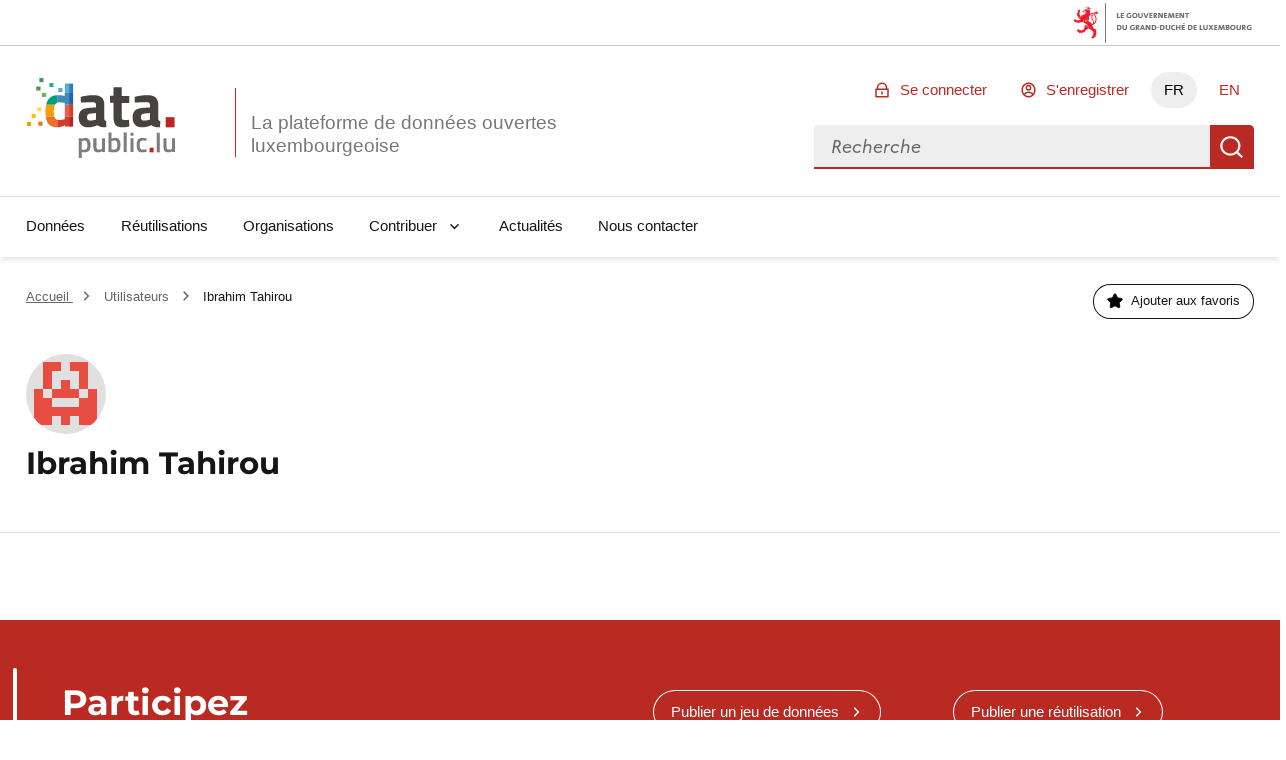

--- FILE ---
content_type: text/css; charset=utf-8
request_url: https://data.public.lu/_themes/themelu/assets/index.css?_=20.0.3+themelu
body_size: 441
content:
.multiselect[data-v-0575317d] .select-a11y__overlay{left:var(--offset-select-a11y__overlay);min-width:var(--min-width-select-a11y__overlay)}.shadow[data-v-30e6d9b5]{box-shadow:0 4px 2px var(--border-default-grey)}


--- FILE ---
content_type: image/svg+xml; charset=utf-8
request_url: https://data.public.lu/_themes/themelu/assets/user-setting-line.svg
body_size: 462
content:
<svg xmlns="http://www.w3.org/2000/svg" viewBox="0 0 24 24" width="24" height="24"><path d="M12 22C6.477 22 2 17.523 2 12S6.477 2 12 2s10 4.477 10 10-4.477 10-10 10Zm-4.987-3.744A7.966 7.966 0 0 0 12 20a7.97 7.97 0 0 0 5.167-1.892A6.979 6.979 0 0 0 12.16 16a6.981 6.981 0 0 0-5.147 2.256ZM5.616 16.82A8.975 8.975 0 0 1 12.16 14a8.972 8.972 0 0 1 6.362 2.634 8 8 0 1 0-12.906.187v-.001ZM12 13a4 4 0 1 1 0-8 4 4 0 0 1 0 8Zm0-2a2 2 0 1 0 0-4 2 2 0 0 0 0 4Z"/></svg>

--- FILE ---
content_type: application/javascript; charset=utf-8
request_url: https://data.public.lu/_themes/themelu/js/index.20.0.3+themelu.js
body_size: 415995
content:
var jc=Object.defineProperty;var Yc=(t,e,s)=>e in t?jc(t,e,{enumerable:!0,configurable:!0,writable:!0,value:s}):t[e]=s;var X=(t,e,s)=>(Yc(t,typeof e!="symbol"?e+"":e,s),s);import{defineComponent as Y,ref as L,onMounted as Me,openBlock as b,createElementBlock as x,unref as _,toValue as xe,computed as D,Fragment as K,createTextVNode as V,toDisplayString as m,createCommentVNode as F,normalizeClass as ge,createElementVNode as h,withKeys as ri,mergeProps as ai,withModifiers as me,renderSlot as Ne,withDirectives as qe,vShow as Ss,renderList as be,createBlock as q,withCtx as T,reactive as hs,watch as Kt,onUnmounted as go,readonly as rs,normalizeStyle as fs,useCssVars as Gc,resolveComponent as j,createVNode as k,Transition as $t,resolveDynamicComponent as Wn,toRaw as ja,vModelText as jt,TransitionGroup as Xc,watchEffect as li,vModelSelect as mo,nextTick as Kc,onUpdated as Zc,onBeforeMount as Jc,Teleport as Ya,toRef as Qc,createApp as ed}from"vue";import{a as ve,u as de,C as bo,_ as vo,b as Hi,s as td,p as ie,c as it,d as Dt,e as ln,f as xi,g as lr,n as sd,t as Hn,h as qn,Z as nd,i as xt,j as ci,k as oe,r as id,l as od,m as et,o as Gs,q as qi,v as as,w as rd,x as ad,y as ce,z as ld,R as Ga,A as ss,B as Xs,D as lt,E as _o,F as yo,G as Le,H as cd,I as dd,J as ud,K as Xa,L as Ks,P as Yt,M as hd,N as fd,O as ns,Q as Ka,S as kt,T as di,U as pd,V as ps,W as cr,X as gd,Y as Ui,$ as md,a0 as bd,a1 as ct,a2 as vd,a3 as _d,a4 as yd,a5 as wd,a6 as xd,a7 as $d,a8 as kd,a9 as Zs,aa as Sd,ab as Cd,ac as Ad,ad as is,ae as De,af as wo,ag as xo,ah as Js,ai as Ze,aj as dr,ak as Td,al as ur,am as Md,an as Za,ao as Pd,ap as Ed,aq as Od,ar as hr,as as ji,at as Ld,au as Rd,av as Un,aw as Id,ax as Dd,ay as Fd,az as zd,aA as Bd,aB as Vd,aC as Nd,aD as Wd}from"./sentry.20.0.3+themelu.js";import{ContentLoader as Zt}from"vue-content-loader";import{g as Hd}from"./_commonjsHelpers.20.0.3+themelu.js";function cT(){import.meta.url,import("_").catch(()=>1);async function*t(){}}let cn=null;function Ja(){return cn||(cn=ve.get("datasets/schemas/").then(t=>t.data),cn)}const qd=["aria-label","data-clipboard-text"],dn=Y({__name:"CopyButton",props:{text:{}},setup(t){const{t:e}=de(),s=L(null);return Me(()=>{s.value&&new bo(s.value)}),(n,i)=>(b(),x("button",{type:"button",class:"fr-btn fr-btn--sm fr-btn--contrast fr-icon-clipboard-line","aria-label":_(e)("Copy"),"data-clipboard-text":t.text,ref_key:"buttonRef",ref:s},null,8,qd))}});var $o=function(t){var e=t.onRead,s=t.onRender,n=t.uncachedValues,i=n===void 0?new Set:n,o=t.useCache,r=o===void 0?!0:o;return function(a){a===void 0&&(a={});var l=vo(a,[]),c={},d=[],u=!1;function f(g,y){g.startsWith("--")&&(l.hasCSSVariable=!0);var v=c[g];c[g]=y,c[g]!==v&&(d.indexOf(g)===-1&&d.push(g),u||(u=!0,td.render(p.render)))}var p={get:function(g,y){y===void 0&&(y=!1);var v=!y&&r&&!i.has(g)&&c[g]!==void 0;return v?c[g]:e(g,l)},set:function(g,y){if(typeof g=="string")f(g,y);else for(var v in g)f(v,g[v]);return this},render:function(g){return g===void 0&&(g=!1),(u||g===!0)&&(s(c,l,d),u=!1,d.length=0),this}};return p}},Ud=/([a-z])([A-Z])/g,jd="$1-$2",ui=function(t){return t.replace(Ud,jd).toLowerCase()},Qa=new Map,ko=new Map,el=["Webkit","Moz","O","ms",""],Yd=el.length,Gd=typeof document<"u",$i,tl=function(t,e){return ko.set(t,ui(e))},Xd=function(t){$i=$i||document.createElement("div");for(var e=0;e<Yd;e++){var s=el[e],n=s==="",i=n?t:s+t.charAt(0).toUpperCase()+t.slice(1);if(i in $i.style||n){if(n&&t==="clipPath"&&ko.has(t))return;Qa.set(t,i),tl(t,(n?"":"-")+ui(i))}}},Kd=function(t){return tl(t,t)},sl=function(t,e){e===void 0&&(e=!1);var s=e?ko:Qa;return s.has(t)||(Gd?Xd(t):Kd(t)),s.get(t)||t},Zd=["","X","Y","Z"],Jd=["translate","scale","rotate","skew","transformPerspective"],Yi=Jd.reduce(function(t,e){return Zd.reduce(function(s,n){return s.push(e+n),s},t)},["x","y","z"]),Qd=Yi.reduce(function(t,e){return t[e]=!0,t},{});function So(t){return Qd[t]===!0}function eu(t,e){return Yi.indexOf(t)-Yi.indexOf(e)}var tu=new Set(["originX","originY","originZ"]);function su(t){return tu.has(t)}var fr=Hi(Hi({},sd),{transform:Math.round}),nu={color:it,backgroundColor:it,outlineColor:it,fill:it,stroke:it,borderColor:it,borderTopColor:it,borderRightColor:it,borderBottomColor:it,borderLeftColor:it,borderWidth:ie,borderTopWidth:ie,borderRightWidth:ie,borderBottomWidth:ie,borderLeftWidth:ie,borderRadius:ie,radius:ie,borderTopLeftRadius:ie,borderTopRightRadius:ie,borderBottomRightRadius:ie,borderBottomLeftRadius:ie,width:ie,maxWidth:ie,height:ie,maxHeight:ie,size:ie,top:ie,right:ie,bottom:ie,left:ie,padding:ie,paddingTop:ie,paddingRight:ie,paddingBottom:ie,paddingLeft:ie,margin:ie,marginTop:ie,marginRight:ie,marginBottom:ie,marginLeft:ie,rotate:Dt,rotateX:Dt,rotateY:Dt,rotateZ:Dt,scale:ln,scaleX:ln,scaleY:ln,scaleZ:ln,skew:Dt,skewX:Dt,skewY:Dt,distance:ie,translateX:ie,translateY:ie,translateZ:ie,x:ie,y:ie,z:ie,perspective:ie,opacity:xi,originX:lr,originY:lr,originZ:ie,zIndex:fr,fillOpacity:xi,strokeOpacity:xi,numOctaves:fr},Co=function(t){return nu[t]},iu=function(t,e){return e&&typeof t=="number"?e.transform(t):t},Es="scrollLeft",Os="scrollTop",nl=new Set([Es,Os]),ou=new Set([Es,Os,"transform"]),ru={x:"translateX",y:"translateY",z:"translateZ"};function il(t){return typeof t=="function"}function au(t,e,s,n,i,o){o===void 0&&(o=!0);var r="",a=!1;s.sort(eu);for(var l=s.length,c=0;c<l;c++){var d=s[c];r+=(ru[d]||d)+"("+e[d]+") ",a=d==="z"?!0:a}return!a&&i?r+="translateZ(0)":r=r.trim(),il(t.transform)?r=t.transform(e,n?"":r):o&&n&&(r="none"),r}function lu(t,e,s,n,i,o,r,a){e===void 0&&(e=!0),s===void 0&&(s={}),n===void 0&&(n={}),i===void 0&&(i={}),o===void 0&&(o=[]),r===void 0&&(r=!1),a===void 0&&(a=!0);var l=!0,c=!1,d=!1;for(var u in t){var f=t[u],p=Co(u),g=iu(f,p);So(u)?(c=!0,n[u]=g,o.push(u),l&&(p.default&&f!==p.default||!p.default&&f!==0)&&(l=!1)):su(u)?(i[u]=g,d=!0):(!ou.has(u)||!il(g))&&(s[sl(u,r)]=g)}return(c||typeof t.transform=="function")&&(s.transform=au(t,n,o,l,e,a)),d&&(s.transformOrigin=(i.originX||"50%")+" "+(i.originY||"50%")+" "+(i.originZ||0)),s}function Ao(t){var e=t===void 0?{}:t,s=e.enableHardwareAcceleration,n=s===void 0?!0:s,i=e.isDashCase,o=i===void 0?!0:i,r=e.allowTransformNone,a=r===void 0?!0:r,l={},c={},d={},u=[];return function(f){return u.length=0,lu(f,n,l,c,d,u,o,a),l}}function cu(t,e){var s=e.element,n=e.preparseOutput,i=Co(t);if(So(t))return i&&i.default||0;if(nl.has(t))return s[t];var o=window.getComputedStyle(s,null).getPropertyValue(sl(t,!0))||0;return n&&i&&i.test(o)&&i.parse?i.parse(o):o}function du(t,e,s){var n=e.element,i=e.buildStyles,o=e.hasCSSVariable;if(Object.assign(n.style,i(t)),o)for(var r=s.length,a=0;a<r;a++){var l=s[a];l.startsWith("--")&&n.style.setProperty(l,t[l])}s.indexOf(Es)!==-1&&(n[Es]=t[Es]),s.indexOf(Os)!==-1&&(n[Os]=t[Os])}var uu=$o({onRead:cu,onRender:du,uncachedValues:nl});function hu(t,e){e===void 0&&(e={});var s=e.enableHardwareAcceleration,n=e.allowTransformNone,i=vo(e,["enableHardwareAcceleration","allowTransformNone"]);return uu(Hi({element:t,buildStyles:Ao({enableHardwareAcceleration:s,allowTransformNone:n}),preparseOutput:!0},i))}var rl=new Set(["baseFrequency","diffuseConstant","kernelMatrix","kernelUnitLength","keySplines","keyTimes","limitingConeAngle","markerHeight","markerWidth","numOctaves","targetX","targetY","surfaceScale","specularConstant","specularExponent","stdDeviation","tableValues"]),pr=.5,al=function(){return{style:{}}},ki=function(t,e){return ie.transform(t*e)},fu={x:0,y:0,width:0,height:0};function gr(t,e,s){return typeof t=="string"?t:ie.transform(e+s*t)}function pu(t,e,s){return gr(e,t.x,t.width)+" "+gr(s,t.y,t.height)}var ll={enableHardwareAcceleration:!1,isDashCase:!1};function gu(t,e,s,n,i,o){e===void 0&&(e=fu),n===void 0&&(n=Ao(ll)),i===void 0&&(i=al()),o===void 0&&(o=!0);var r=t.attrX,a=t.attrY,l=t.originX,c=t.originY,d=t.pathLength,u=t.pathSpacing,f=u===void 0?1:u,p=t.pathOffset,g=p===void 0?0:p,y=vo(t,["attrX","attrY","originX","originY","pathLength","pathSpacing","pathOffset"]),v=n(y);for(var w in v)if(w==="transform")i.style.transform=v[w];else{var $=o&&!rl.has(w)?ui(w):w;i[$]=v[w]}return(l!==void 0||c!==void 0||v.transform)&&(i.style.transformOrigin=pu(e,l!==void 0?l:pr,c!==void 0?c:pr)),r!==void 0&&(i.x=r),a!==void 0&&(i.y=a),s!==void 0&&d!==void 0&&(i[o?"stroke-dashoffset":"strokeDashoffset"]=ki(-g,s),i[o?"stroke-dasharray":"strokeDasharray"]=ki(d,s)+" "+ki(f,s)),i}function mu(t,e,s){s===void 0&&(s=!0);var n=al(),i=Ao(ll);return function(o){return gu(o,t,e,i,n,s)}}var bu=function(t){return typeof t.getBBox=="function"?t.getBBox():t.getBoundingClientRect()},vu=function(t){try{return bu(t)}catch(e){return{x:0,y:0,width:0,height:0}}},_u=function(t){return t.tagName==="path"},yu=$o({onRead:function(t,e){var s=e.element;if(t=rl.has(t)?t:ui(t),So(t)){var n=Co(t);return n&&n.default||0}else return s.getAttribute(t)},onRender:function(t,e){var s=e.element,n=e.buildAttrs,i=n(t);for(var o in i)o==="style"?Object.assign(s.style,i.style):s.setAttribute(o,i[o])}}),wu=function(t){var e=vu(t),s=_u(t)&&t.getTotalLength?t.getTotalLength():void 0;return yu({element:t,buildAttrs:mu(e,s)})},xu=$o({useCache:!1,onRead:function(t){return t==="scrollTop"?window.pageYOffset:window.pageXOffset},onRender:function(t){var e=t.scrollTop,s=e===void 0?0:e,n=t.scrollLeft,i=n===void 0?0:n;return window.scrollTo(i,s)}}),Gi=new WeakMap,$u=function(t){return t instanceof HTMLElement||typeof t.click=="function"},ku=function(t){return t instanceof SVGElement||"ownerSVGElement"in t},Su=function(t,e){var s;return t===window?s=xu(t):$u(t)?s=hu(t,e):ku(t)&&(s=wu(t)),Gi.set(t,s),s},Cu=function(t,e){return Gi.has(t)?Gi.get(t):Su(t,e)};function cl(t,e){var s=typeof t=="string"?document.querySelector(t):t;return Cu(s,e)}function dl(t,e,s=0){if(t){const n=cl(t);e?(n.set({display:"block"}),n.render(!0),Hn({from:{height:0,padding:0},to:{height:t.scrollHeight+2*s,padding:s},duration:300,ease:qn}).start({update:n.set,complete:()=>n.set({height:"auto"})})):Hn({from:{height:t.scrollHeight,padding:s},to:{height:0,padding:0},duration:300,ease:qn}).start({update:n.set,complete:()=>n.set({height:0,display:"none"})})}}var Au=function(t,e){e=e||{},e.listUnicodeChar=e.hasOwnProperty("listUnicodeChar")?e.listUnicodeChar:!1,e.stripListLeaders=e.hasOwnProperty("stripListLeaders")?e.stripListLeaders:!0,e.gfm=e.hasOwnProperty("gfm")?e.gfm:!0,e.useImgAltText=e.hasOwnProperty("useImgAltText")?e.useImgAltText:!0,e.abbr=e.hasOwnProperty("abbr")?e.abbr:!1,e.replaceLinksWithURL=e.hasOwnProperty("replaceLinksWithURL")?e.replaceLinksWithURL:!1,e.htmlTagsToSkip=e.hasOwnProperty("htmlTagsToSkip")?e.htmlTagsToSkip:[];var s=t||"";s=s.replace(/^(-\s*?|\*\s*?|_\s*?){3,}\s*/gm,"");try{e.stripListLeaders&&(e.listUnicodeChar?s=s.replace(/^([\s\t]*)([\*\-\+]|\d+\.)\s+/gm,e.listUnicodeChar+" $1"):s=s.replace(/^([\s\t]*)([\*\-\+]|\d+\.)\s+/gm,"$1")),e.gfm&&(s=s.replace(/\n={2,}/g,"\n").replace(/~{3}.*\n/g,"").replace(/~~/g,"").replace(/`{3}.*\n/g,"")),e.abbr&&(s=s.replace(/\*\[.*\]:.*\n/,"")),s=s.replace(/<[^>]*>/g,"");var n=new RegExp("<[^>]*>","g");if(e.htmlTagsToSkip.length>0){var i="(?!"+e.htmlTagsToSkip.join("|")+")";n=new RegExp("<"+i+"[^>]*>","ig")}s=s.replace(n,"").replace(/^[=\-]{2,}\s*$/g,"").replace(/\[\^.+?\](\: .*?$)?/g,"").replace(/\s{0,2}\[.*?\]: .*?$/g,"").replace(/\!\[(.*?)\][\[\(].*?[\]\)]/g,e.useImgAltText?"$1":"").replace(/\[([^\]]*?)\][\[\(].*?[\]\)]/g,e.replaceLinksWithURL?"$2":"$1").replace(/^\s{0,3}>\s?/gm,"").replace(/^\s{1,2}\[(.*?)\]: (\S+)( ".*?")?\s*$/g,"").replace(/^(\n)?\s{0,}#{1,6}\s+| {0,}(\n)?\s{0,}#{0,} #{0,}(\n)?\s{0,}$/gm,"$1$2$3").replace(/([\*]+)(\S)(.*?\S)??\1/g,"$2$3").replace(/(^|\W)([_]+)(\S)(.*?\S)??\2($|\W)/g,"$1$3$4$5").replace(/(`{3,})(.*?)\1/gm,"$2").replace(/`(.+?)`/g,"$1").replace(/~(.*?)~/g,"$1")}catch(o){return console.error(o),t}return s};const Tu=Hd(Au),Mu="public-service",Pu="certified";function Eu(t){const e=L(!1);return Me(()=>{const n=xe(t);if(!n){e.value=!1;return}e.value=n.badges.some(i=>i.kind===Mu)&&n.badges.some(i=>i.kind===Pu)}),{organizationCertified:e}}function hi(t){t=xe(t);const e=L("");return t&&(t.organization?e.value=t.organization.name:t.owner&&(e.value=t.owner.first_name+" "+t.owner.last_name)),e}const Ou="/_themes/themelu/assets/code.svg",Lu="/_themes/themelu/assets/archive.svg",Ru="/_themes/themelu/assets/documentation.svg",Iu="/_themes/themelu/assets/file.svg",Du="/_themes/themelu/assets/link2.svg",Fu="/_themes/themelu/assets/table.svg";function ul(t){return{url:D(()=>{var n,i;switch((i=(n=xe(t).format)==null?void 0:n.trim())==null?void 0:i.toLowerCase()){case"txt":case"pdf":case"rtf":case"odt":case"doc":case"docx":case"epub":return Ru;case"json":case"sql":case"xml":case"xsd":case"shp":case"kml":case"kmz":case"gpx":case"shx":case"ovr":case"geojson":case"gpkg":case"grib2":case"dbf":case"prj":case"sqlite":case"db":case"sbn":case"sbx":case"cpg":case"lyr":case"owl":case"dxf":case"ics":case"rdf":case"ttl":case"n3":return Ou;case"tar":case"gz":case"tgz":case"rar":case"zip":case"7z":case"xz":case"bz2":return Lu;case"url":return Du;case"csv":case"ods":case"xls":case"xlsx":return Fu;default:return Iu}})}}const zu=nd({duration:!1,dismissible:!0});function Bu(){return{toast:zu}}function Vu(t){const{t:e}=de(),{toast:s}=Bu(),n=L(!0),i=L([]);Ja().then(u=>i.value=u).catch(()=>{s.error(e("An error occurred while fetching schemas"))}).finally(()=>n.value=!1);const o=D(()=>t.schema&&t.schema.name?t.schema.name:t.schema&&t.schema.url?t.schema.url:""),r=D(()=>i.value.find(u=>o.value===u.name)),a=D(()=>!!r.value&&r.value.schema_type==="tableschema"),l=D(()=>"".concat(xt.schema_documentation_url).concat(o.value,"/")),c=D(()=>{var p,g;if(!a||!(t.schema&&t.schema.name))return;let u={schema_name:"schema-datagouvfr.".concat(t.schema.name)};if(t.schema&&t.schema.version){const y=t.schema.version,v=(g=(p=r.value)==null?void 0:p.versions.find(w=>w.version_name===y))==null?void 0:g.schema_url;v&&(u={schema_url:v})}const f=new URLSearchParams({input:"url",url:t.url,"header-case":"on",...u}).toString();return"".concat(xt.schema_validata_url,"/table-schema?").concat(f)}),d=D(()=>{const u=new Map;if(!t.extras||!t.extras["validation-report:errors"])return u;for(const f of t.extras["validation-report:errors"]){let p=u.get(f.code);p||(p={name:f.name,count:0}),p.count++,u.set(f.code,p)}return u});return{authorizeValidation:a,documentationUrl:l,loading:n,validationUrl:c,schemaName:o,schemaReport:d}}const Nu=["title"],fi=Y({__name:"OrganizationNameWithCertificate",props:{organization:{}},setup(t){const{t:e}=de(),s=t,{organizationCertified:n}=Eu(s.organization);return(i,o)=>(b(),x(K,null,[V(m(t.organization.name)+" ",1),_(n)?(b(),x("span",{key:0,class:"fr-icon-success-line fr-icon--sm text-blue-400",title:_(e)("Certified organism")},null,8,Nu)):F("",!0)],64))}}),Wu=["value"],un=1,Hu=Y({__name:"QualityScore",props:{score:{},class:{default:""}},setup(t){const e=t,s=Math.round(un*2/3*100)/100,n=D(()=>Math.round(e.score/un*100)),i=D(()=>Math.round(e.score*100)/100);return(o,r)=>(b(),x("meter",{class:ge(["quality-score",e.class]),min:"0",low:"0",high:s,max:un,optimum:un,value:i.value},m(n.value)+"%",11,Wu))}}),qu={key:0,class:"fr-my-0"},Uu={key:1,class:"fr-my-0 text-mention-grey"},ju=Y({__name:"QualityItem",props:{passed:{type:Boolean},messagePassed:{},messageFailed:{}},setup(t){return(e,s)=>t.passed?(b(),x("p",qu,[s[0]||(s[0]=h("span",{class:"fr-icon-check-line","aria-hidden":"true"},null,-1)),V(" "+m(t.messagePassed),1)])):(b(),x("p",Uu,[s[1]||(s[1]=h("span",{class:"fr-icon-warning-line","aria-hidden":"true"},null,-1)),V(" "+m(t.messageFailed),1)]))}}),Yu=["aria-expanded","aria-controls"],Gu=["id"],hl=Y({inheritAttrs:!1,__name:"Toggletip",setup(t){const e=L(null),s=L(null),n=L(null),i=L(!1),o=ci("toggletip"),r=()=>{i.value=!i.value},a=()=>{i.value=!1},l=c=>{var u,f;const d=c.relatedTarget||c.target;e.value!==d&&!((u=e.value)!=null&&u.contains(d))&&!((f=s.value)!=null&&f.contains(d))&&a()};return Me(()=>{document.addEventListener("click",l)}),(c,d)=>(b(),x("div",{class:"toggletip__wrapper text-grey-500",ref_key:"wrapper",ref:n,onFocusout:l,onKeydown:ri(a,["esc"])},[h("button",ai(c.$attrs,{"aria-expanded":i.value,"aria-controls":_(o),ref_key:"button",ref:e,role:"button",onClick:me(r,["prevent"])}),[Ne(c.$slots,"default")],16,Yu),qe(h("div",{class:"toggletip",id:_(o),ref_key:"toggletip",ref:s},[Ne(c.$slots,"toggletip")],8,Gu),[[Ss,i.value]])],544))}}),Pn=3;function fl(t,e=1){return[...Array(t).keys()].map(s=>s+e)}function Xu(t){return fl(t)}function Ku(t,e){return Math.min(Pn*2+1,t.length-2,Pn+e-1,Pn+t.length-e)}function Zu(t){return Math.max(t-Pn,2)}function Ju(t,e){const s=Xu(e),n=Zu(t);if(e<=2)return[];let i=fl(Ku(s,t),n);return i.includes(2)||i.unshift(null),i.includes(e-1)||i.push(null),i}const Qu=["aria-label"],eh={class:"fr-pagination__list"},th=["href"],sh=["href"],nh=["aria-current","href","title"],ih=["aria-current","href","title","onClick","data-testid"],oh={key:1,class:"fr-pagination__link fr-hidden fr-unhidden-lg"},rh=["aria-current","href","title","data-testid"],ah=["href"],lh=["href"],Qs=Y({__name:"Pagination",props:{page:{default:1},pageSize:{default:20},totalResults:{}},emits:["change"],setup(t,{emit:e}){const s=e,n=t,{t:i}=de(),o=D(()=>Math.ceil(n.totalResults/n.pageSize)),r=D(()=>Ju(n.page,o.value)),a=d=>{if(d!==n.page)return s("change",d)},l=()=>{const d=n.page+1;if(d<=o.value)return s("change",d)},c=()=>{const d=n.page-1;if(d>0)return s("change",d)};return(d,u)=>(b(),x("nav",{role:"navigation",class:"fr-pagination fr-pagination--centered","aria-label":_(i)("Pagination")},[h("ul",eh,[h("li",null,[h("a",{href:t.page===1?void 0:"#",class:"fr-pagination__link fr-pagination__link--first",onClick:u[0]||(u[0]=me(f=>a(1),["prevent"])),"data-testid":"first-page"},m(_(i)("First page")),9,th)]),h("li",null,[h("a",{href:t.page===1?void 0:"#",class:"fr-pagination__link fr-pagination__link--prev fr-pagination__link--lg-label",onClick:me(c,["prevent"]),"data-testid":"previous-page"},m(_(i)("Previous page")),9,sh)]),h("li",null,[h("a",{"aria-current":t.page===1?"page":void 0,href:t.page===1?void 0:"#",class:ge(["fr-pagination__link",{"fr-hidden fr-unhidden-sm":t.page>1}]),title:_(i)("Page {nb}",{nb:1}),onClick:u[1]||(u[1]=me(f=>a(1),["prevent"])),"data-testid":1}," 1 ",10,nh)]),(b(!0),x(K,null,be(r.value,f=>(b(),x("li",null,[f?(b(),x("a",{key:0,class:ge(["fr-pagination__link",{"fr-hidden fr-unhidden-lg":f<t.page-1||f>t.page+1}]),"aria-current":t.page===f?"page":void 0,href:t.page===f?void 0:"#",title:_(i)("Page {nb}",{nb:f}),onClick:me(p=>a(f),["prevent"]),"data-testid":f},m(f),11,ih)):(b(),x("a",oh," … "))]))),256)),h("li",null,[h("a",{class:"fr-pagination__link","aria-current":t.page===o.value?"page":void 0,href:t.page===o.value?void 0:"#",title:_(i)("Page {nb}",{nb:o.value}),onClick:u[2]||(u[2]=me(f=>a(o.value),["prevent"])),"data-testid":o.value},m(o.value),9,rh)]),h("li",null,[h("a",{class:"fr-pagination__link fr-pagination__link--next fr-pagination__link--lg-label",href:t.page===o.value?void 0:"#",onClick:me(l,["prevent"]),"data-testid":"next-page"},m(_(i)("Next page")),9,ah)]),h("li",null,[h("a",{class:"fr-pagination__link fr-pagination__link--last",href:t.page===o.value?void 0:"#",onClick:u[3]||(u[3]=me(f=>a(o.value),["prevent"])),"data-testid":"last-page"},m(_(i)("Last page")),9,lh)])])],8,Qu))}}),ch=Y({__name:"SchemaLoader",setup(t){return(e,s)=>(b(),q(_(Zt),{width:454,height:40,speed:2,primaryColor:"#f3f3f3",secondaryColor:"#ecebeb"},{default:T(()=>[...s[0]||(s[0]=[h("rect",{x:"0",y:"0",rx:"20",ry:"20",width:"196",height:"40"},null,-1),h("rect",{x:"212",y:"0",rx:"20",ry:"20",width:"242",height:"40"},null,-1)])]),_:1}))}}),dh=Y({__name:"EditButton",props:{datasetId:{},isCommunityResource:{type:Boolean,default:!1},resourceId:{}},setup(t){const e=t,{t:s}=de(),n=e.isCommunityResource?"community-resource":"resource",i="".concat(xt.admin_root,"dataset/").concat(e.datasetId,"/").concat(n,"/").concat(e.resourceId);return(o,r)=>(b(),x("a",{href:i,class:"fr-btn fr-btn--secondary fr-btn--secondary-warning-425 fr-icon-pencil-line fr-icon--sm","data-testid":"edit-button"},m(_(s)("Edit file")),1))}}),uh={class:"fr-text--sm fr-ml-0 fr-mt-0 fr-mb-2w text-mention-grey h-4w fr-grid-row fr-grid-row--middle"},hh={key:0,class:"fr-col text-overflow-ellipsis"},_t=Y({__name:"DescriptionDetails",props:{withEllipsis:{type:Boolean,default:!0}},setup(t){return(e,s)=>(b(),x("dd",uh,[t.withEllipsis?(b(),x("div",hh,[Ne(e.$slots,"default")])):Ne(e.$slots,"default",{key:1})]))}}),fh={},ph={class:"fr-col-12 fr-col-sm-6 fr-col-md-4 fr-col-lg-3 fr-my-0"};function gh(t,e){return b(),x("dl",ph,[Ne(t.$slots,"default")])}const Si=oe(fh,[["render",gh]]),mh={},bh={class:"fr-text--sm fr-my-0 fr-text--bold"};function vh(t,e){return b(),x("dt",bh,[Ne(t.$slots,"default")])}const yt=oe(mh,[["render",vh]]);function _h(){const t=hs({}),e=s=>(t[s]=od(s),t[s]);return Kt(t,id),{getComponentsForHook:e}}function yh(t,e,s,n=0){const i=L(n),o=hs({}),r=L(!0),a=L(null),l=()=>{var w;return((w=t.value)==null?void 0:w.querySelectorAll(".fr-tabs__panel"))||[]};Me(()=>{window.ResizeObserver&&(a.value=new window.ResizeObserver(()=>{d()})),l().forEach(w=>{var $;w&&(($=a.value)==null||$.observe(w))})}),go(()=>{l().forEach(w=>{var $;w&&(($=a.value)==null||$.unobserve(w))})});const c=w=>i.value===w,d=()=>{var A;if(i.value<0||!e.value||!e.value.offsetHeight)return;const w=e.value.offsetHeight,$=l()[i.value];if(!$||!$.offsetHeight)return;const S=$.offsetHeight;(A=t.value)==null||A.style.setProperty("--tabs-height",w+S+"px")},u=w=>{if(o[w])return o[w];const $=ci("tab");return o[w]=$,$},f=async w=>{r.value=w>i.value,i.value=w},p=async()=>{const w=i.value===0?s-1:i.value-1;await f(w)},g=async()=>{const w=i.value===s-1?0:i.value+1;await f(w)},y=async()=>{await f(0)},v=async()=>{await f(s-1)};return{asc:rs(r),getIdFromIndex:u,isSelected:c,selectFirst:y,selectLast:v,selectNext:g,selectPrevious:p,selectIndex:f}}const wh={name:"LuxMap",data:function(){return{unique_id:Math.random().toString(36).substring(7),lux_map:null}},props:{map_id:{type:String,default:"53a0b41d-e05d-42c0-8fd6-c15fc75f07b3"},width:{default:"initial",type:String},height:{default:"initial",type:String},bg_layer:{type:String,default:"orthogr_2013_global"},position:{type:Array,default:[76825,75133]},zoom:{type:Number,default:12},search:{type:Boolean,default:!1},clickSearch:{type:Boolean,default:!0},callbackSearch:{type:Function},callbackShow:{type:Function},layers:{default:[],type:Array},parcels:{default:[],type:Array},maximizable:{default:!0,type:Boolean},params:{default:{},type:Object}},created(){const t="https://apiv4.geoportail.lu";Promise.all([this.loadCss(t+"/static-ngeo/build/apiv4.css"),this.loadScript(t+"/static-ngeo/build/ol.js"),this.loadScript(t+"/static-ngeo/build/proj4.js"),this.loadScript(t+"/static-ngeo/build/auto-complete.min.js"),this.loadScript(t+"/static-ngeo/build/apiv4.js")]).then(()=>{this.onScriptLoaded()})},unmounted(){this.$refs.map&&ResizeObserver.unobserve(this.$refs.map)},methods:{handleClick(t){const e=this.lux_map.getCoordinateFromPixel([t.pixel[0],t.pixel[1]]),s=ol.proj.transform(e,"EPSG:3857","EPSG:2169");this._searchFromCoords(s)},onScriptLoaded(){if(!this.lux_map){window.lux.setBaseUrl("https://apiv4.geoportail.lu/","https"),window.lux.setI18nUrl("https://apiv4.geoportail.lu/static-ngeo/build/fr.json");let e={target:"map-"+this.unique_id,position:this.position,bgLayer:this.bg_layer,zoom:this.zoom,layers:this.layers,showLayerInfoPopup:!0,...this.params};this.maximizable&&(e.controls=window.ol.control.defaults().extend([new window.ol.control.FullScreen]).getArray()),this.search&&(e.search={onSelect:this.mapSearch,target:"map-"+this.unique_id,dataSets:["Adresse","Parcelle","Coordinates","Localité","Commune","lieu_dit"]}),this.temporal_apiv4_fix(),this.lux_map=new window.lux.Map(e),this.$emit("map-ready",this.lux_map);const s=i=>{this.lux_map.getView().fit(i.getGeometry(),{maxZoom:17})};var t=this.lux_map.getShowLayer().getSource();const n=this;t.on("change",function(){t.forEachFeature(s.bind(n))}),this.search&&this.clickSearch&&this.lux_map.on("singleclick",this.handleClick),this.parcels.length>0&&this.showParcels(this.parcels),new ResizeObserver(()=>{this.lux_map.updateSize()}).observe(this.$refs.map)}},temporal_apiv4_fix(){window.proj4.defs("EPSG:2169","+proj=tmerc +lat_0=49.83333333333334 +lon_0=6.166666666666667 +k=1 +x_0=80000 +y_0=100000 +ellps=intl +towgs84=-189.681,18.3463,-42.7695,-0.33746,-3.09264,2.53861,0.4598 +units=m +no_defs"),window.ol.proj.proj4.register(proj4)},mapSearch(t,e,s,n){const i=s.getAttribute("data-extent").split(",").map(parseFloat),o=ol.proj.transformExtent(i,"EPSG:4326","EPSG:3857"),r=ol.geom.Polygon.fromExtent(o);if(this.lux_map.getView().fit(r,{size:this.lux_map.getSize(),maxZoom:17}),this.callbackSearch){const a=s.getAttribute("data-coord").split(",").map(parseFloat),l=[];for(let c=0;c<a.length;c=c+2)l.push(ol.proj.transform([a[c],a[c+1]],"EPSG:4326","EPSG:2169"));this._searchFromCoords(l)}},_searchFromCoords(t){let e;t.length===2?e=new ol.geom.Point(t).getExtent():e=new ol.geom.Polygon([t]).getInteriorPoint().getExtent(),e[2]=e[2]+.01,e[3]=e[3]+.01;var s="layers=359&box1="+e.join(",")+"&box2="+e.join(",")+"&tooltip=0&lang=",n=this;fetch("https://apiv4.geoportail.lu/getfeatureinfo?"+s).then(i=>i.json()).then(function(i){try{var o=i[0].features[0].attributes.id}catch(r){return}n.showParcels([o],!1),n.callbackSearch(o,"",i[0].features[0])})},showParcels(t,e=!0){if(!this.lux_map){const s=()=>{this.showParcels(t,e)};window.setTimeout(s.bind(this),500);return}e&&this.reset(),this.lux_map.showFeatures("parcels",t,!1,void 0,!1,17,this.callbackShow)},reset(t){t?this.lux_map.setCenter(this.position,this.zoom):this.lux_map.setCenter(this.position),this.lux_map.removeDrawings()},loadScript(t){return new Promise((e,s)=>{if(window.lux)e(window.lux);else{const n=document.createElement("script");n.async=!0,n.addEventListener("load",()=>{e(window.lux)}),n.addEventListener("error",()=>{s(new Error("Error loading ".concat(t)))}),n.src=t,document.head.appendChild(n)}})},loadCss(t){return new Promise(e=>{if(!window.lux){var s=document.getElementsByTagName("head")[0],n=document.createElement("link");n.rel="stylesheet",n.type="text/css",n.href=t,n.media="all",s.appendChild(n)}e()})}},watch:{parcels:{handler(t){this.showParcels(t)},deep:!0}}},xh=["id"];function $h(t,e,s,n,i,o){return b(),x("div",{ref:"map",id:"map-".concat(t.unique_id),class:"lux-maps",style:fs("height: ".concat(s.height,"; width: ").concat(s.width,";"))},null,12,xh)}const kh=oe(wh,[["render",$h],["__scopeId","data-v-469e6bf4"]]),Sh=["id"],Ch={class:"fr-col-auto fr-grid-row fr-grid-row--top no-wrap"},Ah={class:"fr-col-auto fr-mr-2w fr-icon-svg fr-icon--sm"},Th=["src"],Mh={class:"fr-col-auto"},Ph=["id"],Eh={class:"fr-my-0 text-grey-380 fr-grid-row fr-grid-row--middle"},Oh={key:0,class:"fr-tag fr-tag--sm z-2"},Lh={class:"fr-mr-1v"},Rh={key:1,class:"fr-tag fr-tag--error fr-tag--on-right fr-tag--sm fr-ml-n3v fr-pl-2w fr-icon-error-line fr-tag--icon-left"},Ih={key:2,class:"fr-text--xs fr-m-0 dash-after"},Dh={class:"fr-text--xs fr-m-0"},Fh={key:0,class:"fr-mb-0 fr-mt-1v fr-text--xs text-grey-380"},zh=["href"],Bh={class:"fr-col-auto fr-ml-auto"},Vh={class:"fr-grid-row fr-grid-row--middle no-wrap wrap-md"},Nh={class:"fr-col-auto fr-ml-3v fr-m-0"},Wh=["aria-expanded","aria-controls"],Hh=["aria-expanded","aria-controls"],qh={key:1,class:"fr-col-auto fr-ml-3v fr-m-0"},Uh=["href","title"],jh={key:2,class:"fr-col-auto fr-ml-3v fr-m-0"},Yh=["href","title"],Gh={key:3,class:"fr-col-auto fr-ml-3v fr-m-0"},Xh=["aria-labelledby","id"],Kh=["aria-label"],Zh={key:0,role:"presentation"},Jh=["id","tabindex","aria-selected","aria-controls"],Qh={key:1,role:"presentation"},ef=["id","tabindex","aria-selected","aria-controls"],tf={role:"presentation"},sf=["id","tabindex","aria-selected","aria-controls"],nf={key:2,role:"luxmap"},of=["id","tabindex","aria-selected","aria-controls"],rf=["id","aria-labelledby","tabindex"],af=["id","aria-labelledby","tabindex"],lf={key:1,class:"fr-my-5v fr-p-1v"},cf={key:2,class:"fr-grid-row fr-grid-row--gutters fr-grid-row--middle"},df={class:"fr-col-12 fr-col-lg"},uf={class:"fr-h6 fr-mb-5v"},hf={key:0,class:"fr-tags-group"},ff={class:"fr-tag fr-tag--sm"},pf={class:"fr-grid-row fr-grid-row--middle fr-mb-1w"},gf={class:"fr-text--xs fr-m-0"},mf={class:"fr-tag fr-tag--sm fr-icon-checkbox-circle-line fr-tag--icon-left"},bf=["href"],vf={class:"fr-col-auto"},_f={key:0},yf={key:1},wf=["href"],xf=["href"],$f=["id","aria-labelledby","tabindex"],kf={class:"fr-grid-row fr-grid-row--gutters"},Sf={class:"fr-col text-overflow-ellipsis"},Cf=["href"],Af={class:"fr-ml-1w fr-col-auto"},Tf={class:"fr-col text-overflow-ellipsis"},Mf=["href"],Pf={class:"fr-ml-1w fr-col-auto"},Ef={class:"fr-col text-overflow-ellipsis"},Of={class:"fr-ml-1w fr-col-auto"},Lf={class:"fr-col text-overflow-ellipsis"},Rf={class:"fr-col-auto"},If={key:0,class:"fr-col-auto fr-ml-auto"},Df=["id","data-clipboard-text"],Ff={class:"fr-text--sm fr-my-0 fr-text--bold"},zf=["innerHTML"],Bf={key:1,class:"text-align-right"},Vf=["href"],Nf=["id","aria-labelledby","tabindex"],Wf={key:1},Hf=Y({inheritAttrs:!1,__name:"ResourceAccordion",props:{datasetId:{},expandedOnMount:{type:Boolean,default:!1},isCommunityResource:{type:Boolean,default:!1},resource:{},canEdit:{type:Boolean,default:!1}},setup(t){Gc(Z=>({cb89954c:Hc.value,v6496d82b:qc.value}));const e=L(null),s=async Z=>Z.mime?Z.mime.includes("kml")?!0:Z.mime.includes("json")?Z.size>10*1024*1024?(console.log("Resource is too big to check if it has a map"),!1):(await fetch(Z.latest).then(Qe=>Qe.json())).type==="FeatureCollection":!1:!1,n=(Z,fe)=>{const Qe=ja(Z);console.log("Adding resource to map",fe),fe.mime.includes("kml")?(console.log("Adding KML",fe.latest),Qe.addKML(fe.latest,{click:!0})):fe.mime.includes("json")&&(console.log("Adding GeoJSON",fe.latest),Qe.addGeoJSON(fe.latest,{click:!0}))},i=t,o=hi(i.resource),{url:r}=ul(i.resource),{getComponentsForHook:a}=_h(),l=et("contentRef"),c=et("copyRef"),d=et("tabsRef"),u=et("tabListRef"),f=a("explore"),p=a("data-structure"),g=D(()=>i.resource.schema?i.resource.schema.name:""),y=D(()=>i.resource.schema?i.resource.schema.url:""),v=D(()=>g.value||y.value),w=D(()=>f.length>0&&xt.explorable_resources&&xt.explorable_resources.includes(i.resource.id)),$=D(()=>0),S=D(()=>i.resource.mime&&(i.resource.mime.includes("json")||i.resource.mime.includes("kml"))),A=D(()=>w.value&&v.value?1:0),C=D(()=>w.value&&v.value?2:v.value?1:0),z=D(()=>C.value+1),{asc:P,getIdFromIndex:O,isSelected:E,selectIndex:M}=yh(d,u,C.value),R=L(!1),W=()=>{var Z,fe;R.value||e.value===null&&s(i.resource).then(Qe=>{e.value=Qe}),R.value?(Z=globalThis._paq)==null||Z.push(["trackEvent","Close resource",i.resource.id]):((fe=globalThis._paq)==null||fe.push(["trackEvent","Open resource",i.resource.id]),w.value?ne(ye):v.value?ne(vt):ne(It)),R.value=!R.value,l.value&&dl(l.value,R.value)},ne=Z=>{var Qe,bs,vs;const fe=_(Z);(Qe=globalThis._paq)==null||Qe.push(["trackEvent","View resource tab",i.resource.id,Z]),fe===ye.value?(bs=globalThis._paq)==null||bs.push(["trackEvent","Show preview",i.resource.id]):fe===vt.value&&((vs=globalThis._paq)==null||vs.push(["trackEvent","Show data structure",i.resource.id]))},ae=Z=>({"fr-tabs__panel--selected":Z}),H=Z=>Z?0:-1,U=Z=>{console.log("Selecting tab idx",Z),M(Z),ne(O(Z))};D(()=>i.resource.extras&&i.resource.extras["check:available"]);const J=D(()=>i.resource.last_modified),{authorizeValidation:he,documentationUrl:_e,loading:He,validationUrl:Q,schemaReport:G}=Vu(i.resource),I=D(()=>!!G.value.size),ee=D(()=>{let Z="#/resources/"+i.resource.id;return window.location.origin+window.location.pathname+Z}),N=D(()=>"resource-"+i.resource.id),B=D(()=>"resource-"+i.resource.id+"-header"),re=D(()=>"resource-"+i.resource.id+"-title"),te=D(()=>"resource-"+i.resource.id+"-copy"),ye=D(()=>O($.value)),Ee=D(()=>"resource-"+i.resource.id+"-preview-tab"),Oe=D(()=>E($.value)),dt=D(()=>H(Oe.value)),nn=D(()=>ae(Oe.value)),vt=D(()=>O(A.value)),gs=D(()=>vt.value+"-structure-tab"),Rt=D(()=>E(A.value)),ms=D(()=>H(Rt.value)),on=D(()=>ae(Rt.value)),It=D(()=>O(C.value)),nr=D(()=>It.value+"-information-tab"),rn=D(()=>E(C.value)),ir=D(()=>H(rn.value)),Nc=D(()=>ae(rn.value)),wi=D(()=>O(z.value)),or=D(()=>wi.value+"-information-tab"),an=D(()=>E(z.value)),rr=D(()=>H(an.value)),Wc=D(()=>ae(an.value));Me(()=>{i.expandedOnMount&&W(),c.value&&xt.show_copy_resource_permalink&&new bo(c.value)});const ar={true:"100%",false:"-100%"},Hc=D(()=>ar[String(P.value)]),qc=D(()=>ar[String(!P.value)]);return(Z,fe)=>{var bs,vs;const Qe=j("i18n-t");return b(),x("article",{class:ge({"drop-shadow":R.value})},[h("header",{class:ge(["fr-p-5v fr-grid-row fr-grid-row--middle no-wrap wrap-md justify-between border-default-grey",{"border-bottom":!R.value}]),id:B.value},[h("div",Ch,[h("div",Ah,[h("img",{src:_(r),alt:""},null,8,Th)]),h("div",Mh,[h("h4",{class:"fr-mb-1v",id:re.value},m(t.resource.title||Z.$t("Nameless file")),9,Ph),h("div",Eh,[v.value?(b(),x("p",Oh,[h("strong",Lh,m(Z.$t("schema:")),1),V(m(g.value?g.value:y.value),1)])):F("",!0),v.value&&I.value?(b(),x("p",Rh,m(Z.$t("Invalid")),1)):F("",!0),h("p",{class:ge([{"dash-before":v.value},"fr-text--xs fr-m-0 dash-after"])},m(Z.$t("Updated {date}",{date:_(Gs)(J.value)})),3),t.resource.format?(b(),x("p",Ih,[V(m((vs=(bs=t.resource.format)==null?void 0:bs.trim())==null?void 0:vs.toLowerCase())+" ",1),t.resource.filesize?(b(),x(K,{key:0},[V("("+m(_(qi)(t.resource.filesize))+")",1)],64)):F("",!0)])):F("",!0),h("p",Dh,m(Z.$t("{n} downloads",t.resource.metrics.views||0)),1)]),t.isCommunityResource&&(t.resource.organization||t.resource.owner)?(b(),x("p",Fh,[V(m(Z.$t("From"))+" ",1),t.resource.organization?(b(),x("a",{key:0,class:"fr-link",href:t.resource.organization.page},[k(fi,{organization:t.resource.organization},null,8,["organization"])],8,zh)):_(o)?(b(),x(K,{key:1},[V(m(_(o)),1)],64)):F("",!0)])):F("",!0)])]),h("div",Bh,[h("div",Vh,[F("",!0),h("p",Nh,[h("button",{onClick:fe[0]||(fe[0]=()=>{W(),U(C.value)}),role:"button","aria-expanded":R.value,"aria-controls":N.value,class:ge(["fr-btn fr-btn--tertiary-no-outline fr-btn--icon-left fr-btn--secondary-grey-500",{"fr-icon-arrow-up-s-line":R.value,"fr-icon-arrow-down-s-line":!R.value}]),"data-testid":"expand-button"},[R.value?(b(),x(K,{key:0},[V(m(Z.$t("Close details")),1)],64)):(b(),x(K,{key:1},[V(m(w.value?Z.$t("See data"):Z.$t("See metadata")),1)],64))],10,Wh),S.value&&!R.value?(b(),x("button",{key:0,onClick:fe[1]||(fe[1]=()=>{W(),U(z.value)}),role:"button","aria-expanded":R.value,"aria-controls":N.value,class:ge(["fr-btn fr-btn--tertiary-no-outline fr-btn--icon-left fr-btn--secondary-grey-500",{"fr-icon-arrow-up-s-line":R.value,"fr-icon-arrow-down-s-line":!R.value}]),"data-testid":"expand-button"},m(Z.$t("See on map")),11,Hh)):F("",!0)]),t.resource.format==="url"?(b(),x("p",qh,[h("a",{href:t.resource.latest,title:Z.$t("File link - opens a new window"),rel:"nofollow noopener",target:"_blank",class:"fr-btn fr-btn--secondary fr-btn--secondary-grey-500 fr-icon-external-link-line fr-icon--sm"},null,8,Uh)])):(b(),x("p",jh,[h("a",{href:t.resource.latest,title:Z.$t("Download file"),download:"",class:"fr-btn fr-btn--secondary fr-btn--secondary-grey-500 fr-icon-download-line fr-icon--sm matomo_download"},null,8,Yh)])),t.canEdit?(b(),x("p",Gh,[k(dh,{"dataset-id":t.datasetId,"resource-id":t.resource.id,"is-community-resource":t.isCommunityResource},null,8,["dataset-id","resource-id","is-community-resource"])])):F("",!0)])])],10,Sh),h("section",{class:"accordion-content","aria-labelledby":re.value,id:N.value,ref_key:"contentRef",ref:l},[h("div",{class:"fr-tabs fr-tabs--no-border fr-mt-1v",ref_key:"tabsRef",ref:d},[h("ul",{class:"fr-tabs__list",ref_key:"tabListRef",ref:u,role:"tablist","aria-label":Z.$t("File menu")},[w.value?(b(),x("li",Zh,[h("button",{id:ye.value,class:"fr-tabs__tab",tabindex:dt.value,role:"tab","aria-selected":Oe.value,"aria-controls":Ee.value,onClick:fe[2]||(fe[2]=nt=>U($.value))},m(Z.$t("Preview")),9,Jh)])):F("",!0),w.value||v.value?(b(),x("li",Qh,[h("button",{id:vt.value,class:"fr-tabs__tab",tabindex:ms.value,role:"tab","aria-selected":Rt.value,"aria-controls":gs.value,onClick:fe[3]||(fe[3]=nt=>U(A.value))},m(Z.$t("Data structure")),9,ef)])):F("",!0),h("li",tf,[h("button",{id:It.value,class:"fr-tabs__tab",tabindex:ir.value,role:"tab","aria-selected":rn.value,"aria-controls":nr.value,onClick:fe[4]||(fe[4]=nt=>U(C.value))},m(Z.$t("Metadata")),9,sf)]),S.value?(b(),x("li",nf,[h("button",{id:wi.value,class:"fr-tabs__tab",tabindex:rr.value,role:"tab","aria-selected":an.value,"aria-controls":or.value,onClick:fe[5]||(fe[5]=nt=>U(z.value))},m(Z.$t("Map")),9,of)])):F("",!0)],8,Kh),w.value?(b(),q($t,{key:0,name:"slide-fade",mode:"in-out"},{default:T(()=>[qe(h("div",{id:Ee.value,class:ge(["fr-tabs__panel fr-tabs__panel--no-padding fr-table--dense",nn.value]),role:"tabpanel","aria-labelledby":ye.value,tabindex:dt.value},[R.value?(b(!0),x(K,{key:0},be(_(f),nt=>(b(),q(Wn(nt.component),{resource:t.resource},null,8,["resource"]))),256)):F("",!0)],10,rf),[[Ss,Oe.value]])]),_:1})):F("",!0),w.value||v.value?(b(),q($t,{key:1,name:"slide-fade",mode:"in-out"},{default:T(()=>[qe(h("div",{id:gs.value,class:ge(["fr-tabs__panel",on.value]),role:"tabpanel","aria-labelledby":vt.value,tabindex:ms.value},[R.value&&w.value?(b(!0),x(K,{key:0},be(_(p),nt=>(b(),q(Wn(nt.component),{resource:t.resource},null,8,["resource"]))),256)):F("",!0),w.value&&v.value?(b(),x("hr",lf)):F("",!0),v.value?(b(),x("div",cf,[h("div",df,[h("h5",uf,m(Z.$t("Data schema")),1),I.value?(b(),x("ul",hf,[(b(!0),x(K,null,be(_(G),([nt,Uc])=>(b(),x("li",null,[h("p",ff,m(Uc.name),1)]))),256))])):(b(),x(K,{key:1},[h("div",pf,[h("p",gf,m(Z.$t("This file is following a schema: ")),1),h("p",mf,m(g.value?g.value:y.value),1)]),k(Qe,{keypath:"Schemas allow to describe data models, discover how schemas improve your data quality and the available use cases on {address}",class:"fr-text--xs fr-m-0",tag:"p",scope:"global"},{address:T(()=>[h("a",{href:_(xt).schema_documentation_url},"schema.data.gouv.fr",8,bf)]),_:1})],64))]),h("div",vf,[_(He)?(b(),x("div",_f,[k(ch)])):(b(),x("div",yf,[_(he)?(b(),x("a",{key:0,class:"fr-btn fr-btn--secondary fr-btn--secondary-grey-500 fr-mr-3v fr-btn--icon-left fr-icon-checkbox-line",href:_(Q)},m(Z.$t("See validation report")),9,wf)):F("",!0),g.value?(b(),x("a",{key:1,class:"fr-btn fr-btn--secondary fr-btn--secondary-grey-500 fr-btn--icon-left fr-icon-book-2-line",href:_(_e)},m(Z.$t("See schema documentation")),9,xf)):F("",!0)]))])])):F("",!0)],10,af),[[Ss,Rt.value]])]),_:1})):F("",!0),k($t,{name:"slide-fade",mode:"in-out"},{default:T(()=>[qe(h("div",{id:nr.value,class:ge(["fr-tabs__panel",Nc.value]),role:"tabpanel","aria-labelledby":It.value,tabindex:ir.value},[h("div",kf,[k(Si,null,{default:T(()=>[k(yt,null,{default:T(()=>[V(m(Z.$t("URL")),1)]),_:1}),k(_t,{withEllipsis:!1},{default:T(()=>[h("div",Sf,[h("a",{href:t.resource.url},m(t.resource.url),9,Cf)]),h("div",Af,[k(dn,{text:t.resource.url},null,8,["text"])])]),_:1}),k(yt,null,{default:T(()=>[V(m(Z.$t("Permalink")),1)]),_:1}),k(_t,{withEllipsis:!1},{default:T(()=>[h("div",Tf,[h("a",{href:t.resource.latest},m(t.resource.latest),9,Mf)]),h("div",Pf,[k(dn,{text:t.resource.latest},null,8,["text"])])]),_:1}),k(yt,null,{default:T(()=>[V(m(Z.$t("ID")),1)]),_:1}),k(_t,{withEllipsis:!1},{default:T(()=>[h("div",Ef,m(t.resource.id),1),h("div",Of,[k(dn,{text:t.resource.id},null,8,["text"])])]),_:1}),t.resource.mime?(b(),x(K,{key:0},[k(yt,null,{default:T(()=>[V(m(Z.$t("MIME Type")),1)]),_:1}),k(_t,null,{default:T(()=>[V(m(t.resource.mime),1)]),_:1})],64)):F("",!0)]),_:1}),k(Si,null,{default:T(()=>[k(yt,null,{default:T(()=>[V(m(Z.$t("Created on")),1)]),_:1}),k(_t,null,{default:T(()=>[V(m(_(as)(t.resource.created_at)),1)]),_:1}),k(yt,null,{default:T(()=>[V(m(Z.$t("Modified on")),1)]),_:1}),k(_t,null,{default:T(()=>[V(m(_(as)(t.resource.last_modified)),1)]),_:1}),t.resource.checksum?(b(),x(K,{key:0},[k(yt,null,{default:T(()=>[V(m(t.resource.checksum.type),1)]),_:1}),k(_t,{withEllipsis:!1},{default:T(()=>[h("div",Lf,m(t.resource.checksum.value),1),h("div",Rf,[k(dn,{text:t.resource.checksum.value},null,8,["text"])])]),_:1})],64)):F("",!0)]),_:1}),k(Si,null,{default:T(()=>[t.resource.filesize?(b(),x(K,{key:0},[k(yt,null,{default:T(()=>[V(m(Z.$t("Size")),1)]),_:1}),k(_t,null,{default:T(()=>[V(m(_(qi)(t.resource.filesize)),1)]),_:1})],64)):F("",!0)]),_:1}),_(xt).show_copy_resource_permalink?(b(),x("div",If,[h("button",{id:te.value,ref_key:"copyRef",ref:c,"data-clipboard-text":ee.value,class:"fr-btn fr-btn--sm fr-btn--secondary fr-btn--secondary-grey-500 fr-btn--icon-right fr-icon-links-fill"},m(Z.$t("Copy resource permalink")),9,Df)])):F("",!0)]),t.resource.description?(b(),x(K,{key:0},[h("h5",Ff,m(Z.$t("File description")),1),h("div",{class:"fr-mt-0 markdown fr-text--sm text-mention-grey",innerHTML:_(rd)(t.resource.description)},null,8,zf)],64)):F("",!0),!w.value&&t.resource.preview_url?(b(),x("div",Bf,[h("a",{href:t.resource.preview_url,class:"fr-btn fr-btn--icon-left fr-icon-test-tube-line"},m(Z.$t("Explore data")),9,Vf)])):F("",!0)],10,$f),[[Ss,rn.value]])]),_:1}),k($t,{name:"slide-fade",mode:"in-out"},{default:T(()=>[qe(h("div",{id:or.value,class:ge(["fr-tabs__panel",Wc.value]),role:"tabpanel","aria-labelledby":wi.value,tabindex:rr.value},[R.value&&e.value?(b(),q(kh,{key:0,height:"400px",onMapReady:fe[6]||(fe[6]=nt=>n(nt,t.resource)),maximizable:!1})):F("",!0),R.value&&S.value&&!e.value?(b(),x("div",Wf,m(Z.$t("data_map_unavailable")),1)):F("",!0)],10,Nf),[[Ss,an.value]])]),_:1})],512)],8,Xh)],2)}}}),pl=oe(Hf,[["__scopeId","data-v-f735cdbe"]]),qf=88,gl=Y({__name:"Loader",setup(t){return(e,s)=>(b(),q(_(Zt),{width:1200,height:qf,speed:2,primaryColor:"#f3f3f3",secondaryColor:"#ecebeb"},{default:T(()=>[...s[0]||(s[0]=[h("rect",{x:"20",y:"24",rx:"4",ry:"4",width:"16",height:"16"},null,-1),h("rect",{x:"52",y:"20",rx:"4",ry:"4",width:"536",height:"22"},null,-1),h("rect",{x:"52",y:"52",rx:"4",ry:"4",width:"374",height:"16"},null,-1),h("rect",{x:"1052",y:"30",rx:"4",ry:"4",width:"80",height:"20"},null,-1),h("rect",{x:"1154",y:"20",rx:"20",ry:"20",width:"40",height:"40"},null,-1)])]),_:1}))}}),Uf={class:"relative"},mr=284,ml=Y({__name:"ReadMore",props:{maxHeight:{default:""}},setup(t){const e=t,s=L(!1),n=L(!1),i=et("containerRef"),o=et("readMoreRef"),{height:r}=ad(i),a=L(mr),l=f=>{const p=getComputedStyle(f);return parseFloat(p.getPropertyValue("height"))+parseFloat(p.getPropertyValue("margin-top"))+parseFloat(p.getPropertyValue("margin-bottom"))},c=()=>{const f=document.querySelector('[data-read-more-max-height="'.concat(e.maxHeight,'"]'));return f?Array.from(f.children).map(l).reduce((g,y)=>g+y,0):mr},d=f=>{a.value=c(),n.value=f>a.value,n.value||(a.value=f)},u=()=>{if(!o.value)return;const f=cl(o.value);s.value?Hn({from:{height:o.value.scrollHeight},to:{height:c()},duration:300,ease:qn}).start({update:f.set,complete:()=>{var p;return(p=o.value)==null?void 0:p.scrollIntoView({behavior:"smooth"})}}):Hn({from:{height:c()},to:{height:o.value.scrollHeight},duration:300,ease:qn}).start({update:f.set,complete:()=>f.set({height:"auto"})}),s.value=!s.value};return Kt(r,d,{immediate:!0}),(f,p)=>(b(),x("div",Uf,[h("div",{class:ge(["read-more",{expand:s.value}]),ref_key:"readMoreRef",ref:o,style:fs({height:a.value+"px"})},[h("div",{ref_key:"containerRef",ref:i},[Ne(f.$slots,"default")],512)],6),n.value?(b(),x("div",{key:0,class:"read-more__bottom",onClick:me(u,["prevent"])},[h("button",{role:"button",class:"fr-btn fr-btn--tertiary-no-outline",onClick:me(u,["prevent","stop"])},[s.value?(b(),x(K,{key:0},[V(m(f.$t("Read less")),1)],64)):(b(),x(K,{key:1},[V(m(f.$t("Read more")),1)],64))])])):F("",!0)]))}});/*!
 * @kurkle/color v0.3.2
 * https://github.com/kurkle/color#readme
 * (c) 2023 Jukka Kurkela
 * Released under the MIT License
 */function en(t){return t+.5|0}const St=(t,e,s)=>Math.max(Math.min(t,s),e);function Cs(t){return St(en(t*2.55),0,255)}function Mt(t){return St(en(t*255),0,255)}function pt(t){return St(en(t/2.55)/100,0,1)}function br(t){return St(en(t*100),0,100)}const Ke={0:0,1:1,2:2,3:3,4:4,5:5,6:6,7:7,8:8,9:9,A:10,B:11,C:12,D:13,E:14,F:15,a:10,b:11,c:12,d:13,e:14,f:15},Xi=[..."0123456789ABCDEF"],jf=t=>Xi[t&15],Yf=t=>Xi[(t&240)>>4]+Xi[t&15],hn=t=>(t&240)>>4===(t&15),Gf=t=>hn(t.r)&&hn(t.g)&&hn(t.b)&&hn(t.a);function Xf(t){var e=t.length,s;return t[0]==="#"&&(e===4||e===5?s={r:255&Ke[t[1]]*17,g:255&Ke[t[2]]*17,b:255&Ke[t[3]]*17,a:e===5?Ke[t[4]]*17:255}:(e===7||e===9)&&(s={r:Ke[t[1]]<<4|Ke[t[2]],g:Ke[t[3]]<<4|Ke[t[4]],b:Ke[t[5]]<<4|Ke[t[6]],a:e===9?Ke[t[7]]<<4|Ke[t[8]]:255})),s}const Kf=(t,e)=>t<255?e(t):"";function Zf(t){var e=Gf(t)?jf:Yf;return t?"#"+e(t.r)+e(t.g)+e(t.b)+Kf(t.a,e):void 0}const Jf=/^(hsla?|hwb|hsv)\(\s*([-+.e\d]+)(?:deg)?[\s,]+([-+.e\d]+)%[\s,]+([-+.e\d]+)%(?:[\s,]+([-+.e\d]+)(%)?)?\s*\)$/;function bl(t,e,s){const n=e*Math.min(s,1-s),i=(o,r=(o+t/30)%12)=>s-n*Math.max(Math.min(r-3,9-r,1),-1);return[i(0),i(8),i(4)]}function Qf(t,e,s){const n=(i,o=(i+t/60)%6)=>s-s*e*Math.max(Math.min(o,4-o,1),0);return[n(5),n(3),n(1)]}function ep(t,e,s){const n=bl(t,1,.5);let i;for(e+s>1&&(i=1/(e+s),e*=i,s*=i),i=0;i<3;i++)n[i]*=1-e-s,n[i]+=e;return n}function tp(t,e,s,n,i){return t===i?(e-s)/n+(e<s?6:0):e===i?(s-t)/n+2:(t-e)/n+4}function To(t){const s=t.r/255,n=t.g/255,i=t.b/255,o=Math.max(s,n,i),r=Math.min(s,n,i),a=(o+r)/2;let l,c,d;return o!==r&&(d=o-r,c=a>.5?d/(2-o-r):d/(o+r),l=tp(s,n,i,d,o),l=l*60+.5),[l|0,c||0,a]}function Mo(t,e,s,n){return(Array.isArray(e)?t(e[0],e[1],e[2]):t(e,s,n)).map(Mt)}function Po(t,e,s){return Mo(bl,t,e,s)}function sp(t,e,s){return Mo(ep,t,e,s)}function np(t,e,s){return Mo(Qf,t,e,s)}function vl(t){return(t%360+360)%360}function ip(t){const e=Jf.exec(t);let s=255,n;if(!e)return;e[5]!==n&&(s=e[6]?Cs(+e[5]):Mt(+e[5]));const i=vl(+e[2]),o=+e[3]/100,r=+e[4]/100;return e[1]==="hwb"?n=sp(i,o,r):e[1]==="hsv"?n=np(i,o,r):n=Po(i,o,r),{r:n[0],g:n[1],b:n[2],a:s}}function op(t,e){var s=To(t);s[0]=vl(s[0]+e),s=Po(s),t.r=s[0],t.g=s[1],t.b=s[2]}function rp(t){if(!t)return;const e=To(t),s=e[0],n=br(e[1]),i=br(e[2]);return t.a<255?"hsla(".concat(s,", ").concat(n,"%, ").concat(i,"%, ").concat(pt(t.a),")"):"hsl(".concat(s,", ").concat(n,"%, ").concat(i,"%)")}const vr={x:"dark",Z:"light",Y:"re",X:"blu",W:"gr",V:"medium",U:"slate",A:"ee",T:"ol",S:"or",B:"ra",C:"lateg",D:"ights",R:"in",Q:"turquois",E:"hi",P:"ro",O:"al",N:"le",M:"de",L:"yello",F:"en",K:"ch",G:"arks",H:"ea",I:"ightg",J:"wh"},_r={OiceXe:"f0f8ff",antiquewEte:"faebd7",aqua:"ffff",aquamarRe:"7fffd4",azuY:"f0ffff",beige:"f5f5dc",bisque:"ffe4c4",black:"0",blanKedOmond:"ffebcd",Xe:"ff",XeviTet:"8a2be2",bPwn:"a52a2a",burlywood:"deb887",caMtXe:"5f9ea0",KartYuse:"7fff00",KocTate:"d2691e",cSO:"ff7f50",cSnflowerXe:"6495ed",cSnsilk:"fff8dc",crimson:"dc143c",cyan:"ffff",xXe:"8b",xcyan:"8b8b",xgTMnPd:"b8860b",xWay:"a9a9a9",xgYF:"6400",xgYy:"a9a9a9",xkhaki:"bdb76b",xmagFta:"8b008b",xTivegYF:"556b2f",xSange:"ff8c00",xScEd:"9932cc",xYd:"8b0000",xsOmon:"e9967a",xsHgYF:"8fbc8f",xUXe:"483d8b",xUWay:"2f4f4f",xUgYy:"2f4f4f",xQe:"ced1",xviTet:"9400d3",dAppRk:"ff1493",dApskyXe:"bfff",dimWay:"696969",dimgYy:"696969",dodgerXe:"1e90ff",fiYbrick:"b22222",flSOwEte:"fffaf0",foYstWAn:"228b22",fuKsia:"ff00ff",gaRsbSo:"dcdcdc",ghostwEte:"f8f8ff",gTd:"ffd700",gTMnPd:"daa520",Way:"808080",gYF:"8000",gYFLw:"adff2f",gYy:"808080",honeyMw:"f0fff0",hotpRk:"ff69b4",RdianYd:"cd5c5c",Rdigo:"4b0082",ivSy:"fffff0",khaki:"f0e68c",lavFMr:"e6e6fa",lavFMrXsh:"fff0f5",lawngYF:"7cfc00",NmoncEffon:"fffacd",ZXe:"add8e6",ZcSO:"f08080",Zcyan:"e0ffff",ZgTMnPdLw:"fafad2",ZWay:"d3d3d3",ZgYF:"90ee90",ZgYy:"d3d3d3",ZpRk:"ffb6c1",ZsOmon:"ffa07a",ZsHgYF:"20b2aa",ZskyXe:"87cefa",ZUWay:"778899",ZUgYy:"778899",ZstAlXe:"b0c4de",ZLw:"ffffe0",lime:"ff00",limegYF:"32cd32",lRF:"faf0e6",magFta:"ff00ff",maPon:"800000",VaquamarRe:"66cdaa",VXe:"cd",VScEd:"ba55d3",VpurpN:"9370db",VsHgYF:"3cb371",VUXe:"7b68ee",VsprRggYF:"fa9a",VQe:"48d1cc",VviTetYd:"c71585",midnightXe:"191970",mRtcYam:"f5fffa",mistyPse:"ffe4e1",moccasR:"ffe4b5",navajowEte:"ffdead",navy:"80",Tdlace:"fdf5e6",Tive:"808000",TivedBb:"6b8e23",Sange:"ffa500",SangeYd:"ff4500",ScEd:"da70d6",pOegTMnPd:"eee8aa",pOegYF:"98fb98",pOeQe:"afeeee",pOeviTetYd:"db7093",papayawEp:"ffefd5",pHKpuff:"ffdab9",peru:"cd853f",pRk:"ffc0cb",plum:"dda0dd",powMrXe:"b0e0e6",purpN:"800080",YbeccapurpN:"663399",Yd:"ff0000",Psybrown:"bc8f8f",PyOXe:"4169e1",saddNbPwn:"8b4513",sOmon:"fa8072",sandybPwn:"f4a460",sHgYF:"2e8b57",sHshell:"fff5ee",siFna:"a0522d",silver:"c0c0c0",skyXe:"87ceeb",UXe:"6a5acd",UWay:"708090",UgYy:"708090",snow:"fffafa",sprRggYF:"ff7f",stAlXe:"4682b4",tan:"d2b48c",teO:"8080",tEstN:"d8bfd8",tomato:"ff6347",Qe:"40e0d0",viTet:"ee82ee",JHt:"f5deb3",wEte:"ffffff",wEtesmoke:"f5f5f5",Lw:"ffff00",LwgYF:"9acd32"};function ap(){const t={},e=Object.keys(_r),s=Object.keys(vr);let n,i,o,r,a;for(n=0;n<e.length;n++){for(r=a=e[n],i=0;i<s.length;i++)o=s[i],a=a.replace(o,vr[o]);o=parseInt(_r[r],16),t[a]=[o>>16&255,o>>8&255,o&255]}return t}let fn;function lp(t){fn||(fn=ap(),fn.transparent=[0,0,0,0]);const e=fn[t.toLowerCase()];return e&&{r:e[0],g:e[1],b:e[2],a:e.length===4?e[3]:255}}const cp=/^rgba?\(\s*([-+.\d]+)(%)?[\s,]+([-+.e\d]+)(%)?[\s,]+([-+.e\d]+)(%)?(?:[\s,/]+([-+.e\d]+)(%)?)?\s*\)$/;function dp(t){const e=cp.exec(t);let s=255,n,i,o;if(e){if(e[7]!==n){const r=+e[7];s=e[8]?Cs(r):St(r*255,0,255)}return n=+e[1],i=+e[3],o=+e[5],n=255&(e[2]?Cs(n):St(n,0,255)),i=255&(e[4]?Cs(i):St(i,0,255)),o=255&(e[6]?Cs(o):St(o,0,255)),{r:n,g:i,b:o,a:s}}}function up(t){return t&&(t.a<255?"rgba(".concat(t.r,", ").concat(t.g,", ").concat(t.b,", ").concat(pt(t.a),")"):"rgb(".concat(t.r,", ").concat(t.g,", ").concat(t.b,")"))}const Ci=t=>t<=.0031308?t*12.92:Math.pow(t,1/2.4)*1.055-.055,Qt=t=>t<=.04045?t/12.92:Math.pow((t+.055)/1.055,2.4);function hp(t,e,s){const n=Qt(pt(t.r)),i=Qt(pt(t.g)),o=Qt(pt(t.b));return{r:Mt(Ci(n+s*(Qt(pt(e.r))-n))),g:Mt(Ci(i+s*(Qt(pt(e.g))-i))),b:Mt(Ci(o+s*(Qt(pt(e.b))-o))),a:t.a+s*(e.a-t.a)}}function pn(t,e,s){if(t){let n=To(t);n[e]=Math.max(0,Math.min(n[e]+n[e]*s,e===0?360:1)),n=Po(n),t.r=n[0],t.g=n[1],t.b=n[2]}}function _l(t,e){return t&&Object.assign(e||{},t)}function yr(t){var e={r:0,g:0,b:0,a:255};return Array.isArray(t)?t.length>=3&&(e={r:t[0],g:t[1],b:t[2],a:255},t.length>3&&(e.a=Mt(t[3]))):(e=_l(t,{r:0,g:0,b:0,a:1}),e.a=Mt(e.a)),e}function fp(t){return t.charAt(0)==="r"?dp(t):ip(t)}class zs{constructor(e){if(e instanceof zs)return e;const s=typeof e;let n;s==="object"?n=yr(e):s==="string"&&(n=Xf(e)||lp(e)||fp(e)),this._rgb=n,this._valid=!!n}get valid(){return this._valid}get rgb(){var e=_l(this._rgb);return e&&(e.a=pt(e.a)),e}set rgb(e){this._rgb=yr(e)}rgbString(){return this._valid?up(this._rgb):void 0}hexString(){return this._valid?Zf(this._rgb):void 0}hslString(){return this._valid?rp(this._rgb):void 0}mix(e,s){if(e){const n=this.rgb,i=e.rgb;let o;const r=s===o?.5:s,a=2*r-1,l=n.a-i.a,c=((a*l===-1?a:(a+l)/(1+a*l))+1)/2;o=1-c,n.r=255&c*n.r+o*i.r+.5,n.g=255&c*n.g+o*i.g+.5,n.b=255&c*n.b+o*i.b+.5,n.a=r*n.a+(1-r)*i.a,this.rgb=n}return this}interpolate(e,s){return e&&(this._rgb=hp(this._rgb,e._rgb,s)),this}clone(){return new zs(this.rgb)}alpha(e){return this._rgb.a=Mt(e),this}clearer(e){const s=this._rgb;return s.a*=1-e,this}greyscale(){const e=this._rgb,s=en(e.r*.3+e.g*.59+e.b*.11);return e.r=e.g=e.b=s,this}opaquer(e){const s=this._rgb;return s.a*=1+e,this}negate(){const e=this._rgb;return e.r=255-e.r,e.g=255-e.g,e.b=255-e.b,this}lighten(e){return pn(this._rgb,2,e),this}darken(e){return pn(this._rgb,2,-e),this}saturate(e){return pn(this._rgb,1,e),this}desaturate(e){return pn(this._rgb,1,-e),this}rotate(e){return op(this._rgb,e),this}}/*!
 * Chart.js v4.2.1
 * https://www.chartjs.org
 * (c) 2023 Chart.js Contributors
 * Released under the MIT License
 */function ut(){}const pp=(()=>{let t=0;return()=>t++})();function ue(t){return t===null||typeof t>"u"}function $e(t){if(Array.isArray&&Array.isArray(t))return!0;const e=Object.prototype.toString.call(t);return e.slice(0,7)==="[object"&&e.slice(-6)==="Array]"}function le(t){return t!==null&&Object.prototype.toString.call(t)==="[object Object]"}function Ce(t){return(typeof t=="number"||t instanceof Number)&&isFinite(+t)}function Ye(t,e){return Ce(t)?t:e}function se(t,e){return typeof t>"u"?e:t}const gp=(t,e)=>typeof t=="string"&&t.endsWith("%")?parseFloat(t)/100:+t/e,yl=(t,e)=>typeof t=="string"&&t.endsWith("%")?parseFloat(t)/100*e:+t;function we(t,e,s){if(t&&typeof t.call=="function")return t.apply(s,e)}function pe(t,e,s,n){let i,o,r;if($e(t))if(o=t.length,n)for(i=o-1;i>=0;i--)e.call(s,t[i],i);else for(i=0;i<o;i++)e.call(s,t[i],i);else if(le(t))for(r=Object.keys(t),o=r.length,i=0;i<o;i++)e.call(s,t[r[i]],r[i])}function jn(t,e){let s,n,i,o;if(!t||!e||t.length!==e.length)return!1;for(s=0,n=t.length;s<n;++s)if(i=t[s],o=e[s],i.datasetIndex!==o.datasetIndex||i.index!==o.index)return!1;return!0}function Yn(t){if($e(t))return t.map(Yn);if(le(t)){const e=Object.create(null),s=Object.keys(t),n=s.length;let i=0;for(;i<n;++i)e[s[i]]=Yn(t[s[i]]);return e}return t}function wl(t){return["__proto__","prototype","constructor"].indexOf(t)===-1}function mp(t,e,s,n){if(!wl(t))return;const i=e[t],o=s[t];le(i)&&le(o)?Bs(i,o,n):e[t]=Yn(o)}function Bs(t,e,s){const n=$e(e)?e:[e],i=n.length;if(!le(t))return t;s=s||{};const o=s.merger||mp;let r;for(let a=0;a<i;++a){if(r=n[a],!le(r))continue;const l=Object.keys(r);for(let c=0,d=l.length;c<d;++c)o(l[c],t,r,s)}return t}function Ls(t,e){return Bs(t,e,{merger:bp})}function bp(t,e,s){if(!wl(t))return;const n=e[t],i=s[t];le(n)&&le(i)?Ls(n,i):Object.prototype.hasOwnProperty.call(e,t)||(e[t]=Yn(i))}const wr={"":t=>t,x:t=>t.x,y:t=>t.y};function vp(t){const e=t.split("."),s=[];let n="";for(const i of e)n+=i,n.endsWith("\\")?n=n.slice(0,-1)+".":(s.push(n),n="");return s}function _p(t){const e=vp(t);return s=>{for(const n of e){if(n==="")break;s=s&&s[n]}return s}}function Pt(t,e){return(wr[e]||(wr[e]=_p(e)))(t)}function Eo(t){return t.charAt(0).toUpperCase()+t.slice(1)}const Je=t=>typeof t<"u",Et=t=>typeof t=="function",xr=(t,e)=>{if(t.size!==e.size)return!1;for(const s of t)if(!e.has(s))return!1;return!0};function yp(t){return t.type==="mouseup"||t.type==="click"||t.type==="contextmenu"}const Se=Math.PI,ke=2*Se,wp=ke+Se,Gn=Number.POSITIVE_INFINITY,xp=Se/180,Ae=Se/2,Ft=Se/4,$r=Se*2/3,Ct=Math.log10,at=Math.sign;function Rs(t,e,s){return Math.abs(t-e)<s}function kr(t){const e=Math.round(t);t=Rs(t,e,t/1e3)?e:t;const s=Math.pow(10,Math.floor(Ct(t))),n=t/s;return(n<=1?1:n<=2?2:n<=5?5:10)*s}function $p(t){const e=[],s=Math.sqrt(t);let n;for(n=1;n<s;n++)t%n===0&&(e.push(n),e.push(t/n));return s===(s|0)&&e.push(s),e.sort((i,o)=>i-o).pop(),e}function ls(t){return!isNaN(parseFloat(t))&&isFinite(t)}function kp(t,e){const s=Math.round(t);return s-e<=t&&s+e>=t}function xl(t,e,s){let n,i,o;for(n=0,i=t.length;n<i;n++)o=t[n][s],isNaN(o)||(e.min=Math.min(e.min,o),e.max=Math.max(e.max,o))}function tt(t){return t*(Se/180)}function Oo(t){return t*(180/Se)}function Sr(t){if(!Ce(t))return;let e=1,s=0;for(;Math.round(t*e)/e!==t;)e*=10,s++;return s}function $l(t,e){const s=e.x-t.x,n=e.y-t.y,i=Math.sqrt(s*s+n*n);let o=Math.atan2(n,s);return o<-.5*Se&&(o+=ke),{angle:o,distance:i}}function Ki(t,e){return Math.sqrt(Math.pow(e.x-t.x,2)+Math.pow(e.y-t.y,2))}function Sp(t,e){return(t-e+wp)%ke-Se}function Ge(t){return(t%ke+ke)%ke}function Vs(t,e,s,n){const i=Ge(t),o=Ge(e),r=Ge(s),a=Ge(o-i),l=Ge(r-i),c=Ge(i-o),d=Ge(i-r);return i===o||i===r||n&&o===r||a>l&&c<d}function Re(t,e,s){return Math.max(e,Math.min(s,t))}function Cp(t){return Re(t,-32768,32767)}function gt(t,e,s,n=1e-6){return t>=Math.min(e,s)-n&&t<=Math.max(e,s)+n}function Lo(t,e,s){s=s||(r=>t[r]<e);let n=t.length-1,i=0,o;for(;n-i>1;)o=i+n>>1,s(o)?i=o:n=o;return{lo:i,hi:n}}const mt=(t,e,s,n)=>Lo(t,s,n?i=>{const o=t[i][e];return o<s||o===s&&t[i+1][e]===s}:i=>t[i][e]<s),Ap=(t,e,s)=>Lo(t,s,n=>t[n][e]>=s);function Tp(t,e,s){let n=0,i=t.length;for(;n<i&&t[n]<e;)n++;for(;i>n&&t[i-1]>s;)i--;return n>0||i<t.length?t.slice(n,i):t}const kl=["push","pop","shift","splice","unshift"];function Mp(t,e){if(t._chartjs){t._chartjs.listeners.push(e);return}Object.defineProperty(t,"_chartjs",{configurable:!0,enumerable:!1,value:{listeners:[e]}}),kl.forEach(s=>{const n="_onData"+Eo(s),i=t[s];Object.defineProperty(t,s,{configurable:!0,enumerable:!1,value(...o){const r=i.apply(this,o);return t._chartjs.listeners.forEach(a=>{typeof a[n]=="function"&&a[n](...o)}),r}})})}function Cr(t,e){const s=t._chartjs;if(!s)return;const n=s.listeners,i=n.indexOf(e);i!==-1&&n.splice(i,1),!(n.length>0)&&(kl.forEach(o=>{delete t[o]}),delete t._chartjs)}function Sl(t){const e=new Set;let s,n;for(s=0,n=t.length;s<n;++s)e.add(t[s]);return e.size===n?t:Array.from(e)}const Cl=function(){return typeof window>"u"?function(t){return t()}:window.requestAnimationFrame}();function Al(t,e){let s=[],n=!1;return function(...i){s=i,n||(n=!0,Cl.call(window,()=>{n=!1,t.apply(e,s)}))}}function Pp(t,e){let s;return function(...n){return e?(clearTimeout(s),s=setTimeout(t,e,n)):t.apply(this,n),e}}const Ro=t=>t==="start"?"left":t==="end"?"right":"center",Fe=(t,e,s)=>t==="start"?e:t==="end"?s:(e+s)/2,Ep=(t,e,s,n)=>t===(n?"left":"right")?s:t==="center"?(e+s)/2:e;function Tl(t,e,s){const n=e.length;let i=0,o=n;if(t._sorted){const{iScale:r,_parsed:a}=t,l=r.axis,{min:c,max:d,minDefined:u,maxDefined:f}=r.getUserBounds();u&&(i=Re(Math.min(mt(a,r.axis,c).lo,s?n:mt(e,l,r.getPixelForValue(c)).lo),0,n-1)),f?o=Re(Math.max(mt(a,r.axis,d,!0).hi+1,s?0:mt(e,l,r.getPixelForValue(d),!0).hi+1),i,n)-i:o=n-i}return{start:i,count:o}}function Ml(t){const{xScale:e,yScale:s,_scaleRanges:n}=t,i={xmin:e.min,xmax:e.max,ymin:s.min,ymax:s.max};if(!n)return t._scaleRanges=i,!0;const o=n.xmin!==e.min||n.xmax!==e.max||n.ymin!==s.min||n.ymax!==s.max;return Object.assign(n,i),o}const gn=t=>t===0||t===1,Ar=(t,e,s)=>-(Math.pow(2,10*(t-=1))*Math.sin((t-e)*ke/s)),Tr=(t,e,s)=>Math.pow(2,-10*t)*Math.sin((t-e)*ke/s)+1,Is={linear:t=>t,easeInQuad:t=>t*t,easeOutQuad:t=>-t*(t-2),easeInOutQuad:t=>(t/=.5)<1?.5*t*t:-.5*(--t*(t-2)-1),easeInCubic:t=>t*t*t,easeOutCubic:t=>(t-=1)*t*t+1,easeInOutCubic:t=>(t/=.5)<1?.5*t*t*t:.5*((t-=2)*t*t+2),easeInQuart:t=>t*t*t*t,easeOutQuart:t=>-((t-=1)*t*t*t-1),easeInOutQuart:t=>(t/=.5)<1?.5*t*t*t*t:-.5*((t-=2)*t*t*t-2),easeInQuint:t=>t*t*t*t*t,easeOutQuint:t=>(t-=1)*t*t*t*t+1,easeInOutQuint:t=>(t/=.5)<1?.5*t*t*t*t*t:.5*((t-=2)*t*t*t*t+2),easeInSine:t=>-Math.cos(t*Ae)+1,easeOutSine:t=>Math.sin(t*Ae),easeInOutSine:t=>-.5*(Math.cos(Se*t)-1),easeInExpo:t=>t===0?0:Math.pow(2,10*(t-1)),easeOutExpo:t=>t===1?1:-Math.pow(2,-10*t)+1,easeInOutExpo:t=>gn(t)?t:t<.5?.5*Math.pow(2,10*(t*2-1)):.5*(-Math.pow(2,-10*(t*2-1))+2),easeInCirc:t=>t>=1?t:-(Math.sqrt(1-t*t)-1),easeOutCirc:t=>Math.sqrt(1-(t-=1)*t),easeInOutCirc:t=>(t/=.5)<1?-.5*(Math.sqrt(1-t*t)-1):.5*(Math.sqrt(1-(t-=2)*t)+1),easeInElastic:t=>gn(t)?t:Ar(t,.075,.3),easeOutElastic:t=>gn(t)?t:Tr(t,.075,.3),easeInOutElastic(t){return gn(t)?t:t<.5?.5*Ar(t*2,.1125,.45):.5+.5*Tr(t*2-1,.1125,.45)},easeInBack(t){return t*t*((1.70158+1)*t-1.70158)},easeOutBack(t){return(t-=1)*t*((1.70158+1)*t+1.70158)+1},easeInOutBack(t){let e=1.70158;return(t/=.5)<1?.5*(t*t*(((e*=1.525)+1)*t-e)):.5*((t-=2)*t*(((e*=1.525)+1)*t+e)+2)},easeInBounce:t=>1-Is.easeOutBounce(1-t),easeOutBounce(t){return t<1/2.75?7.5625*t*t:t<2/2.75?7.5625*(t-=1.5/2.75)*t+.75:t<2.5/2.75?7.5625*(t-=2.25/2.75)*t+.9375:7.5625*(t-=2.625/2.75)*t+.984375},easeInOutBounce:t=>t<.5?Is.easeInBounce(t*2)*.5:Is.easeOutBounce(t*2-1)*.5+.5};function Pl(t){if(t&&typeof t=="object"){const e=t.toString();return e==="[object CanvasPattern]"||e==="[object CanvasGradient]"}return!1}function Mr(t){return Pl(t)?t:new zs(t)}function Ai(t){return Pl(t)?t:new zs(t).saturate(.5).darken(.1).hexString()}const Op=["x","y","borderWidth","radius","tension"],Lp=["color","borderColor","backgroundColor"];function Rp(t){t.set("animation",{delay:void 0,duration:1e3,easing:"easeOutQuart",fn:void 0,from:void 0,loop:void 0,to:void 0,type:void 0}),t.describe("animation",{_fallback:!1,_indexable:!1,_scriptable:e=>e!=="onProgress"&&e!=="onComplete"&&e!=="fn"}),t.set("animations",{colors:{type:"color",properties:Lp},numbers:{type:"number",properties:Op}}),t.describe("animations",{_fallback:"animation"}),t.set("transitions",{active:{animation:{duration:400}},resize:{animation:{duration:0}},show:{animations:{colors:{from:"transparent"},visible:{type:"boolean",duration:0}}},hide:{animations:{colors:{to:"transparent"},visible:{type:"boolean",easing:"linear",fn:e=>e|0}}}})}function Ip(t){t.set("layout",{autoPadding:!0,padding:{top:0,right:0,bottom:0,left:0}})}const Pr=new Map;function Dp(t,e){e=e||{};const s=t+JSON.stringify(e);let n=Pr.get(s);return n||(n=new Intl.NumberFormat(t,e),Pr.set(s,n)),n}function tn(t,e,s){return Dp(e,s).format(t)}const El={values(t){return $e(t)?t:""+t},numeric(t,e,s){if(t===0)return"0";const n=this.chart.options.locale;let i,o=t;if(s.length>1){const c=Math.max(Math.abs(s[0].value),Math.abs(s[s.length-1].value));(c<1e-4||c>1e15)&&(i="scientific"),o=Fp(t,s)}const r=Ct(Math.abs(o)),a=Math.max(Math.min(-1*Math.floor(r),20),0),l={notation:i,minimumFractionDigits:a,maximumFractionDigits:a};return Object.assign(l,this.options.ticks.format),tn(t,n,l)},logarithmic(t,e,s){if(t===0)return"0";const n=s[e].significand||t/Math.pow(10,Math.floor(Ct(t)));return[1,2,3,5,10,15].includes(n)||e>.8*s.length?El.numeric.call(this,t,e,s):""}};function Fp(t,e){let s=e.length>3?e[2].value-e[1].value:e[1].value-e[0].value;return Math.abs(s)>=1&&t!==Math.floor(t)&&(s=t-Math.floor(t)),s}var pi={formatters:El};function zp(t){t.set("scale",{display:!0,offset:!1,reverse:!1,beginAtZero:!1,bounds:"ticks",grace:0,grid:{display:!0,lineWidth:1,drawOnChartArea:!0,drawTicks:!0,tickLength:8,tickWidth:(e,s)=>s.lineWidth,tickColor:(e,s)=>s.color,offset:!1},border:{display:!0,dash:[],dashOffset:0,width:1},title:{display:!1,text:"",padding:{top:4,bottom:4}},ticks:{minRotation:0,maxRotation:50,mirror:!1,textStrokeWidth:0,textStrokeColor:"",padding:3,display:!0,autoSkip:!0,autoSkipPadding:3,labelOffset:0,callback:pi.formatters.values,minor:{},major:{},align:"center",crossAlign:"near",showLabelBackdrop:!1,backdropColor:"rgba(255, 255, 255, 0.75)",backdropPadding:2}}),t.route("scale.ticks","color","","color"),t.route("scale.grid","color","","borderColor"),t.route("scale.border","color","","borderColor"),t.route("scale.title","color","","color"),t.describe("scale",{_fallback:!1,_scriptable:e=>!e.startsWith("before")&&!e.startsWith("after")&&e!=="callback"&&e!=="parser",_indexable:e=>e!=="borderDash"&&e!=="tickBorderDash"&&e!=="dash"}),t.describe("scales",{_fallback:"scale"}),t.describe("scale.ticks",{_scriptable:e=>e!=="backdropPadding"&&e!=="callback",_indexable:e=>e!=="backdropPadding"})}const Gt=Object.create(null),Zi=Object.create(null);function Ds(t,e){if(!e)return t;const s=e.split(".");for(let n=0,i=s.length;n<i;++n){const o=s[n];t=t[o]||(t[o]=Object.create(null))}return t}function Ti(t,e,s){return typeof e=="string"?Bs(Ds(t,e),s):Bs(Ds(t,""),e)}class Bp{constructor(e,s){this.animation=void 0,this.backgroundColor="rgba(0,0,0,0.1)",this.borderColor="rgba(0,0,0,0.1)",this.color="#666",this.datasets={},this.devicePixelRatio=n=>n.chart.platform.getDevicePixelRatio(),this.elements={},this.events=["mousemove","mouseout","click","touchstart","touchmove"],this.font={family:"'Helvetica Neue', 'Helvetica', 'Arial', sans-serif",size:12,style:"normal",lineHeight:1.2,weight:null},this.hover={},this.hoverBackgroundColor=(n,i)=>Ai(i.backgroundColor),this.hoverBorderColor=(n,i)=>Ai(i.borderColor),this.hoverColor=(n,i)=>Ai(i.color),this.indexAxis="x",this.interaction={mode:"nearest",intersect:!0,includeInvisible:!1},this.maintainAspectRatio=!0,this.onHover=null,this.onClick=null,this.parsing=!0,this.plugins={},this.responsive=!0,this.scale=void 0,this.scales={},this.showLine=!0,this.drawActiveElementsOnTop=!0,this.describe(e),this.apply(s)}set(e,s){return Ti(this,e,s)}get(e){return Ds(this,e)}describe(e,s){return Ti(Zi,e,s)}override(e,s){return Ti(Gt,e,s)}route(e,s,n,i){const o=Ds(this,e),r=Ds(this,n),a="_"+s;Object.defineProperties(o,{[a]:{value:o[s],writable:!0},[s]:{enumerable:!0,get(){const l=this[a],c=r[i];return le(l)?Object.assign({},c,l):se(l,c)},set(l){this[a]=l}}})}apply(e){e.forEach(s=>s(this))}}var Te=new Bp({_scriptable:t=>!t.startsWith("on"),_indexable:t=>t!=="events",hover:{_fallback:"interaction"},interaction:{_scriptable:!1,_indexable:!1}},[Rp,Ip,zp]);function Vp(t){return!t||ue(t.size)||ue(t.family)?null:(t.style?t.style+" ":"")+(t.weight?t.weight+" ":"")+t.size+"px "+t.family}function Xn(t,e,s,n,i){let o=e[i];return o||(o=e[i]=t.measureText(i).width,s.push(i)),o>n&&(n=o),n}function Np(t,e,s,n){n=n||{};let i=n.data=n.data||{},o=n.garbageCollect=n.garbageCollect||[];n.font!==e&&(i=n.data={},o=n.garbageCollect=[],n.font=e),t.save(),t.font=e;let r=0;const a=s.length;let l,c,d,u,f;for(l=0;l<a;l++)if(u=s[l],u!=null&&$e(u)!==!0)r=Xn(t,i,o,r,u);else if($e(u))for(c=0,d=u.length;c<d;c++)f=u[c],f!=null&&!$e(f)&&(r=Xn(t,i,o,r,f));t.restore();const p=o.length/2;if(p>s.length){for(l=0;l<p;l++)delete i[o[l]];o.splice(0,p)}return r}function zt(t,e,s){const n=t.currentDevicePixelRatio,i=s!==0?Math.max(s/2,.5):0;return Math.round((e-i)*n)/n+i}function Er(t,e){e=e||t.getContext("2d"),e.save(),e.resetTransform(),e.clearRect(0,0,t.width,t.height),e.restore()}function Ji(t,e,s,n){Ol(t,e,s,n,null)}function Ol(t,e,s,n,i){let o,r,a,l,c,d,u,f;const p=e.pointStyle,g=e.rotation,y=e.radius;let v=(g||0)*xp;if(p&&typeof p=="object"&&(o=p.toString(),o==="[object HTMLImageElement]"||o==="[object HTMLCanvasElement]")){t.save(),t.translate(s,n),t.rotate(v),t.drawImage(p,-p.width/2,-p.height/2,p.width,p.height),t.restore();return}if(!(isNaN(y)||y<=0)){switch(t.beginPath(),p){default:i?t.ellipse(s,n,i/2,y,0,0,ke):t.arc(s,n,y,0,ke),t.closePath();break;case"triangle":d=i?i/2:y,t.moveTo(s+Math.sin(v)*d,n-Math.cos(v)*y),v+=$r,t.lineTo(s+Math.sin(v)*d,n-Math.cos(v)*y),v+=$r,t.lineTo(s+Math.sin(v)*d,n-Math.cos(v)*y),t.closePath();break;case"rectRounded":c=y*.516,l=y-c,r=Math.cos(v+Ft)*l,u=Math.cos(v+Ft)*(i?i/2-c:l),a=Math.sin(v+Ft)*l,f=Math.sin(v+Ft)*(i?i/2-c:l),t.arc(s-u,n-a,c,v-Se,v-Ae),t.arc(s+f,n-r,c,v-Ae,v),t.arc(s+u,n+a,c,v,v+Ae),t.arc(s-f,n+r,c,v+Ae,v+Se),t.closePath();break;case"rect":if(!g){l=Math.SQRT1_2*y,d=i?i/2:l,t.rect(s-d,n-l,2*d,2*l);break}v+=Ft;case"rectRot":u=Math.cos(v)*(i?i/2:y),r=Math.cos(v)*y,a=Math.sin(v)*y,f=Math.sin(v)*(i?i/2:y),t.moveTo(s-u,n-a),t.lineTo(s+f,n-r),t.lineTo(s+u,n+a),t.lineTo(s-f,n+r),t.closePath();break;case"crossRot":v+=Ft;case"cross":u=Math.cos(v)*(i?i/2:y),r=Math.cos(v)*y,a=Math.sin(v)*y,f=Math.sin(v)*(i?i/2:y),t.moveTo(s-u,n-a),t.lineTo(s+u,n+a),t.moveTo(s+f,n-r),t.lineTo(s-f,n+r);break;case"star":u=Math.cos(v)*(i?i/2:y),r=Math.cos(v)*y,a=Math.sin(v)*y,f=Math.sin(v)*(i?i/2:y),t.moveTo(s-u,n-a),t.lineTo(s+u,n+a),t.moveTo(s+f,n-r),t.lineTo(s-f,n+r),v+=Ft,u=Math.cos(v)*(i?i/2:y),r=Math.cos(v)*y,a=Math.sin(v)*y,f=Math.sin(v)*(i?i/2:y),t.moveTo(s-u,n-a),t.lineTo(s+u,n+a),t.moveTo(s+f,n-r),t.lineTo(s-f,n+r);break;case"line":r=i?i/2:Math.cos(v)*y,a=Math.sin(v)*y,t.moveTo(s-r,n-a),t.lineTo(s+r,n+a);break;case"dash":t.moveTo(s,n),t.lineTo(s+Math.cos(v)*(i?i/2:y),n+Math.sin(v)*y);break;case!1:t.closePath();break}t.fill(),e.borderWidth>0&&t.stroke()}}function Ns(t,e,s){return s=s||.5,!e||t&&t.x>e.left-s&&t.x<e.right+s&&t.y>e.top-s&&t.y<e.bottom+s}function gi(t,e){t.save(),t.beginPath(),t.rect(e.left,e.top,e.right-e.left,e.bottom-e.top),t.clip()}function mi(t){t.restore()}function Wp(t,e,s,n,i){if(!e)return t.lineTo(s.x,s.y);if(i==="middle"){const o=(e.x+s.x)/2;t.lineTo(o,e.y),t.lineTo(o,s.y)}else i==="after"!=!!n?t.lineTo(e.x,s.y):t.lineTo(s.x,e.y);t.lineTo(s.x,s.y)}function Hp(t,e,s,n){if(!e)return t.lineTo(s.x,s.y);t.bezierCurveTo(n?e.cp1x:e.cp2x,n?e.cp1y:e.cp2y,n?s.cp2x:s.cp1x,n?s.cp2y:s.cp1y,s.x,s.y)}function Xt(t,e,s,n,i,o={}){const r=$e(e)?e:[e],a=o.strokeWidth>0&&o.strokeColor!=="";let l,c;for(t.save(),t.font=i.string,qp(t,o),l=0;l<r.length;++l)c=r[l],o.backdrop&&jp(t,o.backdrop),a&&(o.strokeColor&&(t.strokeStyle=o.strokeColor),ue(o.strokeWidth)||(t.lineWidth=o.strokeWidth),t.strokeText(c,s,n,o.maxWidth)),t.fillText(c,s,n,o.maxWidth),Up(t,s,n,c,o),n+=i.lineHeight;t.restore()}function qp(t,e){e.translation&&t.translate(e.translation[0],e.translation[1]),ue(e.rotation)||t.rotate(e.rotation),e.color&&(t.fillStyle=e.color),e.textAlign&&(t.textAlign=e.textAlign),e.textBaseline&&(t.textBaseline=e.textBaseline)}function Up(t,e,s,n,i){if(i.strikethrough||i.underline){const o=t.measureText(n),r=e-o.actualBoundingBoxLeft,a=e+o.actualBoundingBoxRight,l=s-o.actualBoundingBoxAscent,c=s+o.actualBoundingBoxDescent,d=i.strikethrough?(l+c)/2:c;t.strokeStyle=t.fillStyle,t.beginPath(),t.lineWidth=i.decorationWidth||2,t.moveTo(r,d),t.lineTo(a,d),t.stroke()}}function jp(t,e){const s=t.fillStyle;t.fillStyle=e.color,t.fillRect(e.left,e.top,e.width,e.height),t.fillStyle=s}function Ws(t,e){const{x:s,y:n,w:i,h:o,radius:r}=e;t.arc(s+r.topLeft,n+r.topLeft,r.topLeft,-Ae,Se,!0),t.lineTo(s,n+o-r.bottomLeft),t.arc(s+r.bottomLeft,n+o-r.bottomLeft,r.bottomLeft,Se,Ae,!0),t.lineTo(s+i-r.bottomRight,n+o),t.arc(s+i-r.bottomRight,n+o-r.bottomRight,r.bottomRight,Ae,0,!0),t.lineTo(s+i,n+r.topRight),t.arc(s+i-r.topRight,n+r.topRight,r.topRight,0,-Ae,!0),t.lineTo(s+r.topLeft,n)}const Yp=/^(normal|(\d+(?:\.\d+)?)(px|em|%)?)$/,Gp=/^(normal|italic|initial|inherit|unset|(oblique( -?[0-9]?[0-9]deg)?))$/;function Xp(t,e){const s=(""+t).match(Yp);if(!s||s[1]==="normal")return e*1.2;switch(t=+s[2],s[3]){case"px":return t;case"%":t/=100;break}return e*t}const Kp=t=>+t||0;function Io(t,e){const s={},n=le(e),i=n?Object.keys(e):e,o=le(t)?n?r=>se(t[r],t[e[r]]):r=>t[r]:()=>t;for(const r of i)s[r]=Kp(o(r));return s}function Ll(t){return Io(t,{top:"y",right:"x",bottom:"y",left:"x"})}function qt(t){return Io(t,["topLeft","topRight","bottomLeft","bottomRight"])}function We(t){const e=Ll(t);return e.width=e.left+e.right,e.height=e.top+e.bottom,e}function Pe(t,e){t=t||{},e=e||Te.font;let s=se(t.size,e.size);typeof s=="string"&&(s=parseInt(s,10));let n=se(t.style,e.style);n&&!(""+n).match(Gp)&&(console.warn('Invalid font style specified: "'+n+'"'),n=void 0);const i={family:se(t.family,e.family),lineHeight:Xp(se(t.lineHeight,e.lineHeight),s),size:s,style:n,weight:se(t.weight,e.weight),string:""};return i.string=Vp(i),i}function As(t,e,s,n){let i=!0,o,r,a;for(o=0,r=t.length;o<r;++o)if(a=t[o],a!==void 0&&(e!==void 0&&typeof a=="function"&&(a=a(e),i=!1),s!==void 0&&$e(a)&&(a=a[s%a.length],i=!1),a!==void 0))return n&&!i&&(n.cacheable=!1),a}function Zp(t,e,s){const{min:n,max:i}=t,o=yl(e,(i-n)/2),r=(a,l)=>s&&a===0?0:a+l;return{min:r(n,-Math.abs(o)),max:r(i,o)}}function Ot(t,e){return Object.assign(Object.create(t),e)}function Do(t,e=[""],s=t,n,i=()=>t[0]){Je(n)||(n=Fl("_fallback",t));const o={[Symbol.toStringTag]:"Object",_cacheable:!0,_scopes:t,_rootScopes:s,_fallback:n,_getTarget:i,override:r=>Do([r,...t],e,s,n)};return new Proxy(o,{deleteProperty(r,a){return delete r[a],delete r._keys,delete t[0][a],!0},get(r,a){return Il(r,a,()=>og(a,e,t,r))},getOwnPropertyDescriptor(r,a){return Reflect.getOwnPropertyDescriptor(r._scopes[0],a)},getPrototypeOf(){return Reflect.getPrototypeOf(t[0])},has(r,a){return Lr(r).includes(a)},ownKeys(r){return Lr(r)},set(r,a,l){const c=r._storage||(r._storage=i());return r[a]=c[a]=l,delete r._keys,!0}})}function cs(t,e,s,n){const i={_cacheable:!1,_proxy:t,_context:e,_subProxy:s,_stack:new Set,_descriptors:Rl(t,n),setContext:o=>cs(t,o,s,n),override:o=>cs(t.override(o),e,s,n)};return new Proxy(i,{deleteProperty(o,r){return delete o[r],delete t[r],!0},get(o,r,a){return Il(o,r,()=>Qp(o,r,a))},getOwnPropertyDescriptor(o,r){return o._descriptors.allKeys?Reflect.has(t,r)?{enumerable:!0,configurable:!0}:void 0:Reflect.getOwnPropertyDescriptor(t,r)},getPrototypeOf(){return Reflect.getPrototypeOf(t)},has(o,r){return Reflect.has(t,r)},ownKeys(){return Reflect.ownKeys(t)},set(o,r,a){return t[r]=a,delete o[r],!0}})}function Rl(t,e={scriptable:!0,indexable:!0}){const{_scriptable:s=e.scriptable,_indexable:n=e.indexable,_allKeys:i=e.allKeys}=t;return{allKeys:i,scriptable:s,indexable:n,isScriptable:Et(s)?s:()=>s,isIndexable:Et(n)?n:()=>n}}const Jp=(t,e)=>t?t+Eo(e):e,Fo=(t,e)=>le(e)&&t!=="adapters"&&(Object.getPrototypeOf(e)===null||e.constructor===Object);function Il(t,e,s){if(Object.prototype.hasOwnProperty.call(t,e))return t[e];const n=s();return t[e]=n,n}function Qp(t,e,s){const{_proxy:n,_context:i,_subProxy:o,_descriptors:r}=t;let a=n[e];return Et(a)&&r.isScriptable(e)&&(a=eg(e,a,t,s)),$e(a)&&a.length&&(a=tg(e,a,t,r.isIndexable)),Fo(e,a)&&(a=cs(a,i,o&&o[e],r)),a}function eg(t,e,s,n){const{_proxy:i,_context:o,_subProxy:r,_stack:a}=s;if(a.has(t))throw new Error("Recursion detected: "+Array.from(a).join("->")+"->"+t);return a.add(t),e=e(o,r||n),a.delete(t),Fo(t,e)&&(e=zo(i._scopes,i,t,e)),e}function tg(t,e,s,n){const{_proxy:i,_context:o,_subProxy:r,_descriptors:a}=s;if(Je(o.index)&&n(t))e=e[o.index%e.length];else if(le(e[0])){const l=e,c=i._scopes.filter(d=>d!==l);e=[];for(const d of l){const u=zo(c,i,t,d);e.push(cs(u,o,r&&r[t],a))}}return e}function Dl(t,e,s){return Et(t)?t(e,s):t}const sg=(t,e)=>t===!0?e:typeof t=="string"?Pt(e,t):void 0;function ng(t,e,s,n,i){for(const o of e){const r=sg(s,o);if(r){t.add(r);const a=Dl(r._fallback,s,i);if(Je(a)&&a!==s&&a!==n)return a}else if(r===!1&&Je(n)&&s!==n)return null}return!1}function zo(t,e,s,n){const i=e._rootScopes,o=Dl(e._fallback,s,n),r=[...t,...i],a=new Set;a.add(n);let l=Or(a,r,s,o||s,n);return l===null||Je(o)&&o!==s&&(l=Or(a,r,o,l,n),l===null)?!1:Do(Array.from(a),[""],i,o,()=>ig(e,s,n))}function Or(t,e,s,n,i){for(;s;)s=ng(t,e,s,n,i);return s}function ig(t,e,s){const n=t._getTarget();e in n||(n[e]={});const i=n[e];return $e(i)&&le(s)?s:i||{}}function og(t,e,s,n){let i;for(const o of e)if(i=Fl(Jp(o,t),s),Je(i))return Fo(t,i)?zo(s,n,t,i):i}function Fl(t,e){for(const s of e){if(!s)continue;const n=s[t];if(Je(n))return n}}function Lr(t){let e=t._keys;return e||(e=t._keys=rg(t._scopes)),e}function rg(t){const e=new Set;for(const s of t)for(const n of Object.keys(s).filter(i=>!i.startsWith("_")))e.add(n);return Array.from(e)}function zl(t,e,s,n){const{iScale:i}=t,{key:o="r"}=this._parsing,r=new Array(n);let a,l,c,d;for(a=0,l=n;a<l;++a)c=a+s,d=e[c],r[a]={r:i.parse(Pt(d,o),c)};return r}const ag=Number.EPSILON||1e-14,ds=(t,e)=>e<t.length&&!t[e].skip&&t[e],Bl=t=>t==="x"?"y":"x";function lg(t,e,s,n){const i=t.skip?e:t,o=e,r=s.skip?e:s,a=Ki(o,i),l=Ki(r,o);let c=a/(a+l),d=l/(a+l);c=isNaN(c)?0:c,d=isNaN(d)?0:d;const u=n*c,f=n*d;return{previous:{x:o.x-u*(r.x-i.x),y:o.y-u*(r.y-i.y)},next:{x:o.x+f*(r.x-i.x),y:o.y+f*(r.y-i.y)}}}function cg(t,e,s){const n=t.length;let i,o,r,a,l,c=ds(t,0);for(let d=0;d<n-1;++d)if(l=c,c=ds(t,d+1),!(!l||!c)){if(Rs(e[d],0,ag)){s[d]=s[d+1]=0;continue}i=s[d]/e[d],o=s[d+1]/e[d],a=Math.pow(i,2)+Math.pow(o,2),!(a<=9)&&(r=3/Math.sqrt(a),s[d]=i*r*e[d],s[d+1]=o*r*e[d])}}function dg(t,e,s="x"){const n=Bl(s),i=t.length;let o,r,a,l=ds(t,0);for(let c=0;c<i;++c){if(r=a,a=l,l=ds(t,c+1),!a)continue;const d=a[s],u=a[n];r&&(o=(d-r[s])/3,a["cp1".concat(s)]=d-o,a["cp1".concat(n)]=u-o*e[c]),l&&(o=(l[s]-d)/3,a["cp2".concat(s)]=d+o,a["cp2".concat(n)]=u+o*e[c])}}function ug(t,e="x"){const s=Bl(e),n=t.length,i=Array(n).fill(0),o=Array(n);let r,a,l,c=ds(t,0);for(r=0;r<n;++r)if(a=l,l=c,c=ds(t,r+1),!!l){if(c){const d=c[e]-l[e];i[r]=d!==0?(c[s]-l[s])/d:0}o[r]=a?c?at(i[r-1])!==at(i[r])?0:(i[r-1]+i[r])/2:i[r-1]:i[r]}cg(t,i,o),dg(t,o,e)}function mn(t,e,s){return Math.max(Math.min(t,s),e)}function hg(t,e){let s,n,i,o,r,a=Ns(t[0],e);for(s=0,n=t.length;s<n;++s)r=o,o=a,a=s<n-1&&Ns(t[s+1],e),o&&(i=t[s],r&&(i.cp1x=mn(i.cp1x,e.left,e.right),i.cp1y=mn(i.cp1y,e.top,e.bottom)),a&&(i.cp2x=mn(i.cp2x,e.left,e.right),i.cp2y=mn(i.cp2y,e.top,e.bottom)))}function fg(t,e,s,n,i){let o,r,a,l;if(e.spanGaps&&(t=t.filter(c=>!c.skip)),e.cubicInterpolationMode==="monotone")ug(t,i);else{let c=n?t[t.length-1]:t[0];for(o=0,r=t.length;o<r;++o)a=t[o],l=lg(c,a,t[Math.min(o+1,r-(n?0:1))%r],e.tension),a.cp1x=l.previous.x,a.cp1y=l.previous.y,a.cp2x=l.next.x,a.cp2y=l.next.y,c=a}e.capBezierPoints&&hg(t,s)}function Vl(){return typeof window<"u"&&typeof document<"u"}function Bo(t){let e=t.parentNode;return e&&e.toString()==="[object ShadowRoot]"&&(e=e.host),e}function Kn(t,e,s){let n;return typeof t=="string"?(n=parseInt(t,10),t.indexOf("%")!==-1&&(n=n/100*e.parentNode[s])):n=t,n}const bi=t=>t.ownerDocument.defaultView.getComputedStyle(t,null);function pg(t,e){return bi(t).getPropertyValue(e)}const gg=["top","right","bottom","left"];function Ut(t,e,s){const n={};s=s?"-"+s:"";for(let i=0;i<4;i++){const o=gg[i];n[o]=parseFloat(t[e+"-"+o+s])||0}return n.width=n.left+n.right,n.height=n.top+n.bottom,n}const mg=(t,e,s)=>(t>0||e>0)&&(!s||!s.shadowRoot);function bg(t,e){const s=t.touches,n=s&&s.length?s[0]:t,{offsetX:i,offsetY:o}=n;let r=!1,a,l;if(mg(i,o,t.target))a=i,l=o;else{const c=e.getBoundingClientRect();a=n.clientX-c.left,l=n.clientY-c.top,r=!0}return{x:a,y:l,box:r}}function Nt(t,e){if("native"in t)return t;const{canvas:s,currentDevicePixelRatio:n}=e,i=bi(s),o=i.boxSizing==="border-box",r=Ut(i,"padding"),a=Ut(i,"border","width"),{x:l,y:c,box:d}=bg(t,s),u=r.left+(d&&a.left),f=r.top+(d&&a.top);let{width:p,height:g}=e;return o&&(p-=r.width+a.width,g-=r.height+a.height),{x:Math.round((l-u)/p*s.width/n),y:Math.round((c-f)/g*s.height/n)}}function vg(t,e,s){let n,i;if(e===void 0||s===void 0){const o=Bo(t);if(!o)e=t.clientWidth,s=t.clientHeight;else{const r=o.getBoundingClientRect(),a=bi(o),l=Ut(a,"border","width"),c=Ut(a,"padding");e=r.width-c.width-l.width,s=r.height-c.height-l.height,n=Kn(a.maxWidth,o,"clientWidth"),i=Kn(a.maxHeight,o,"clientHeight")}}return{width:e,height:s,maxWidth:n||Gn,maxHeight:i||Gn}}const bn=t=>Math.round(t*10)/10;function _g(t,e,s,n){const i=bi(t),o=Ut(i,"margin"),r=Kn(i.maxWidth,t,"clientWidth")||Gn,a=Kn(i.maxHeight,t,"clientHeight")||Gn,l=vg(t,e,s);let{width:c,height:d}=l;if(i.boxSizing==="content-box"){const f=Ut(i,"border","width"),p=Ut(i,"padding");c-=p.width+f.width,d-=p.height+f.height}return c=Math.max(0,c-o.width),d=Math.max(0,n?c/n:d-o.height),c=bn(Math.min(c,r,l.maxWidth)),d=bn(Math.min(d,a,l.maxHeight)),c&&!d&&(d=bn(c/2)),(e!==void 0||s!==void 0)&&n&&l.height&&d>l.height&&(d=l.height,c=bn(Math.floor(d*n))),{width:c,height:d}}function Rr(t,e,s){const n=e||1,i=Math.floor(t.height*n),o=Math.floor(t.width*n);t.height=Math.floor(t.height),t.width=Math.floor(t.width);const r=t.canvas;return r.style&&(s||!r.style.height&&!r.style.width)&&(r.style.height="".concat(t.height,"px"),r.style.width="".concat(t.width,"px")),t.currentDevicePixelRatio!==n||r.height!==i||r.width!==o?(t.currentDevicePixelRatio=n,r.height=i,r.width=o,t.ctx.setTransform(n,0,0,n,0,0),!0):!1}const yg=function(){let t=!1;try{const e={get passive(){return t=!0,!1}};window.addEventListener("test",null,e),window.removeEventListener("test",null,e)}catch(e){}return t}();function Ir(t,e){const s=pg(t,e),n=s&&s.match(/^(\d+)(\.\d+)?px$/);return n?+n[1]:void 0}function Wt(t,e,s,n){return{x:t.x+s*(e.x-t.x),y:t.y+s*(e.y-t.y)}}function wg(t,e,s,n){return{x:t.x+s*(e.x-t.x),y:n==="middle"?s<.5?t.y:e.y:n==="after"?s<1?t.y:e.y:s>0?e.y:t.y}}function xg(t,e,s,n){const i={x:t.cp2x,y:t.cp2y},o={x:e.cp1x,y:e.cp1y},r=Wt(t,i,s),a=Wt(i,o,s),l=Wt(o,e,s),c=Wt(r,a,s),d=Wt(a,l,s);return Wt(c,d,s)}const $g=function(t,e){return{x(s){return t+t+e-s},setWidth(s){e=s},textAlign(s){return s==="center"?s:s==="right"?"left":"right"},xPlus(s,n){return s-n},leftForLtr(s,n){return s-n}}},kg=function(){return{x(t){return t},setWidth(t){},textAlign(t){return t},xPlus(t,e){return t+e},leftForLtr(t,e){return t}}};function os(t,e,s){return t?$g(e,s):kg()}function Nl(t,e){let s,n;(e==="ltr"||e==="rtl")&&(s=t.canvas.style,n=[s.getPropertyValue("direction"),s.getPropertyPriority("direction")],s.setProperty("direction",e,"important"),t.prevTextDirection=n)}function Wl(t,e){e!==void 0&&(delete t.prevTextDirection,t.canvas.style.setProperty("direction",e[0],e[1]))}function Hl(t){return t==="angle"?{between:Vs,compare:Sp,normalize:Ge}:{between:gt,compare:(e,s)=>e-s,normalize:e=>e}}function Dr({start:t,end:e,count:s,loop:n,style:i}){return{start:t%s,end:e%s,loop:n&&(e-t+1)%s===0,style:i}}function Sg(t,e,s){const{property:n,start:i,end:o}=s,{between:r,normalize:a}=Hl(n),l=e.length;let{start:c,end:d,loop:u}=t,f,p;if(u){for(c+=l,d+=l,f=0,p=l;f<p&&r(a(e[c%l][n]),i,o);++f)c--,d--;c%=l,d%=l}return d<c&&(d+=l),{start:c,end:d,loop:u,style:t.style}}function ql(t,e,s){if(!s)return[t];const{property:n,start:i,end:o}=s,r=e.length,{compare:a,between:l,normalize:c}=Hl(n),{start:d,end:u,loop:f,style:p}=Sg(t,e,s),g=[];let y=!1,v=null,w,$,S;const A=()=>l(i,S,w)&&a(i,S)!==0,C=()=>a(o,w)===0||l(o,S,w),z=()=>y||A(),P=()=>!y||C();for(let O=d,E=d;O<=u;++O)$=e[O%r],!$.skip&&(w=c($[n]),w!==S&&(y=l(w,i,o),v===null&&z()&&(v=a(w,i)===0?O:E),v!==null&&P()&&(g.push(Dr({start:v,end:O,loop:f,count:r,style:p})),v=null),E=O,S=w));return v!==null&&g.push(Dr({start:v,end:u,loop:f,count:r,style:p})),g}function Ul(t,e){const s=[],n=t.segments;for(let i=0;i<n.length;i++){const o=ql(n[i],t.points,e);o.length&&s.push(...o)}return s}function Cg(t,e,s,n){let i=0,o=e-1;if(s&&!n)for(;i<e&&!t[i].skip;)i++;for(;i<e&&t[i].skip;)i++;for(i%=e,s&&(o+=i);o>i&&t[o%e].skip;)o--;return o%=e,{start:i,end:o}}function Ag(t,e,s,n){const i=t.length,o=[];let r=e,a=t[e],l;for(l=e+1;l<=s;++l){const c=t[l%i];c.skip||c.stop?a.skip||(n=!1,o.push({start:e%i,end:(l-1)%i,loop:n}),e=r=c.stop?l:null):(r=l,a.skip&&(e=l)),a=c}return r!==null&&o.push({start:e%i,end:r%i,loop:n}),o}function Tg(t,e){const s=t.points,n=t.options.spanGaps,i=s.length;if(!i)return[];const o=!!t._loop,{start:r,end:a}=Cg(s,i,o,n);if(n===!0)return Fr(t,[{start:r,end:a,loop:o}],s,e);const l=a<r?a+i:a,c=!!t._fullLoop&&r===0&&a===i-1;return Fr(t,Ag(s,r,l,c),s,e)}function Fr(t,e,s,n){return!n||!n.setContext||!s?e:Mg(t,e,s,n)}function Mg(t,e,s,n){const i=t._chart.getContext(),o=zr(t.options),{_datasetIndex:r,options:{spanGaps:a}}=t,l=s.length,c=[];let d=o,u=e[0].start,f=u;function p(g,y,v,w){const $=a?-1:1;if(g!==y){for(g+=l;s[g%l].skip;)g-=$;for(;s[y%l].skip;)y+=$;g%l!==y%l&&(c.push({start:g%l,end:y%l,loop:v,style:w}),d=w,u=y%l)}}for(const g of e){u=a?u:g.start;let y=s[u%l],v;for(f=u+1;f<=g.end;f++){const w=s[f%l];v=zr(n.setContext(Ot(i,{type:"segment",p0:y,p1:w,p0DataIndex:(f-1)%l,p1DataIndex:f%l,datasetIndex:r}))),Pg(v,d)&&p(u,f-1,g.loop,d),y=w,d=v}u<f-1&&p(u,f-1,g.loop,d)}return c}function zr(t){return{backgroundColor:t.backgroundColor,borderCapStyle:t.borderCapStyle,borderDash:t.borderDash,borderDashOffset:t.borderDashOffset,borderJoinStyle:t.borderJoinStyle,borderWidth:t.borderWidth,borderColor:t.borderColor}}function Pg(t,e){return e&&JSON.stringify(t)!==JSON.stringify(e)}/*!
 * Chart.js v4.2.1
 * https://www.chartjs.org
 * (c) 2023 Chart.js Contributors
 * Released under the MIT License
 */class Eg{constructor(){this._request=null,this._charts=new Map,this._running=!1,this._lastDate=void 0}_notify(e,s,n,i){const o=s.listeners[i],r=s.duration;o.forEach(a=>a({chart:e,initial:s.initial,numSteps:r,currentStep:Math.min(n-s.start,r)}))}_refresh(){this._request||(this._running=!0,this._request=Cl.call(window,()=>{this._update(),this._request=null,this._running&&this._refresh()}))}_update(e=Date.now()){let s=0;this._charts.forEach((n,i)=>{if(!n.running||!n.items.length)return;const o=n.items;let r=o.length-1,a=!1,l;for(;r>=0;--r)l=o[r],l._active?(l._total>n.duration&&(n.duration=l._total),l.tick(e),a=!0):(o[r]=o[o.length-1],o.pop());a&&(i.draw(),this._notify(i,n,e,"progress")),o.length||(n.running=!1,this._notify(i,n,e,"complete"),n.initial=!1),s+=o.length}),this._lastDate=e,s===0&&(this._running=!1)}_getAnims(e){const s=this._charts;let n=s.get(e);return n||(n={running:!1,initial:!0,items:[],listeners:{complete:[],progress:[]}},s.set(e,n)),n}listen(e,s,n){this._getAnims(e).listeners[s].push(n)}add(e,s){!s||!s.length||this._getAnims(e).items.push(...s)}has(e){return this._getAnims(e).items.length>0}start(e){const s=this._charts.get(e);s&&(s.running=!0,s.start=Date.now(),s.duration=s.items.reduce((n,i)=>Math.max(n,i._duration),0),this._refresh())}running(e){if(!this._running)return!1;const s=this._charts.get(e);return!(!s||!s.running||!s.items.length)}stop(e){const s=this._charts.get(e);if(!s||!s.items.length)return;const n=s.items;let i=n.length-1;for(;i>=0;--i)n[i].cancel();s.items=[],this._notify(e,s,Date.now(),"complete")}remove(e){return this._charts.delete(e)}}var ht=new Eg;const Br="transparent",Og={boolean(t,e,s){return s>.5?e:t},color(t,e,s){const n=Mr(t||Br),i=n.valid&&Mr(e||Br);return i&&i.valid?i.mix(n,s).hexString():e},number(t,e,s){return t+(e-t)*s}};class Lg{constructor(e,s,n,i){const o=s[n];i=As([e.to,i,o,e.from]);const r=As([e.from,o,i]);this._active=!0,this._fn=e.fn||Og[e.type||typeof r],this._easing=Is[e.easing]||Is.linear,this._start=Math.floor(Date.now()+(e.delay||0)),this._duration=this._total=Math.floor(e.duration),this._loop=!!e.loop,this._target=s,this._prop=n,this._from=r,this._to=i,this._promises=void 0}active(){return this._active}update(e,s,n){if(this._active){this._notify(!1);const i=this._target[this._prop],o=n-this._start,r=this._duration-o;this._start=n,this._duration=Math.floor(Math.max(r,e.duration)),this._total+=o,this._loop=!!e.loop,this._to=As([e.to,s,i,e.from]),this._from=As([e.from,i,s])}}cancel(){this._active&&(this.tick(Date.now()),this._active=!1,this._notify(!1))}tick(e){const s=e-this._start,n=this._duration,i=this._prop,o=this._from,r=this._loop,a=this._to;let l;if(this._active=o!==a&&(r||s<n),!this._active){this._target[i]=a,this._notify(!0);return}if(s<0){this._target[i]=o;return}l=s/n%2,l=r&&l>1?2-l:l,l=this._easing(Math.min(1,Math.max(0,l))),this._target[i]=this._fn(o,a,l)}wait(){const e=this._promises||(this._promises=[]);return new Promise((s,n)=>{e.push({res:s,rej:n})})}_notify(e){const s=e?"res":"rej",n=this._promises||[];for(let i=0;i<n.length;i++)n[i][s]()}}class jl{constructor(e,s){this._chart=e,this._properties=new Map,this.configure(s)}configure(e){if(!le(e))return;const s=Object.keys(Te.animation),n=this._properties;Object.getOwnPropertyNames(e).forEach(i=>{const o=e[i];if(!le(o))return;const r={};for(const a of s)r[a]=o[a];($e(o.properties)&&o.properties||[i]).forEach(a=>{(a===i||!n.has(a))&&n.set(a,r)})})}_animateOptions(e,s){const n=s.options,i=Ig(e,n);if(!i)return[];const o=this._createAnimations(i,n);return n.$shared&&Rg(e.options.$animations,n).then(()=>{e.options=n},()=>{}),o}_createAnimations(e,s){const n=this._properties,i=[],o=e.$animations||(e.$animations={}),r=Object.keys(s),a=Date.now();let l;for(l=r.length-1;l>=0;--l){const c=r[l];if(c.charAt(0)==="$")continue;if(c==="options"){i.push(...this._animateOptions(e,s));continue}const d=s[c];let u=o[c];const f=n.get(c);if(u)if(f&&u.active()){u.update(f,d,a);continue}else u.cancel();if(!f||!f.duration){e[c]=d;continue}o[c]=u=new Lg(f,e,c,d),i.push(u)}return i}update(e,s){if(this._properties.size===0){Object.assign(e,s);return}const n=this._createAnimations(e,s);if(n.length)return ht.add(this._chart,n),!0}}function Rg(t,e){const s=[],n=Object.keys(e);for(let i=0;i<n.length;i++){const o=t[n[i]];o&&o.active()&&s.push(o.wait())}return Promise.all(s)}function Ig(t,e){if(!e)return;let s=t.options;if(!s){t.options=e;return}return s.$shared&&(t.options=s=Object.assign({},s,{$shared:!1,$animations:{}})),s}function Vr(t,e){const s=t&&t.options||{},n=s.reverse,i=s.min===void 0?e:0,o=s.max===void 0?e:0;return{start:n?o:i,end:n?i:o}}function Dg(t,e,s){if(s===!1)return!1;const n=Vr(t,s),i=Vr(e,s);return{top:i.end,right:n.end,bottom:i.start,left:n.start}}function Fg(t){let e,s,n,i;return le(t)?(e=t.top,s=t.right,n=t.bottom,i=t.left):e=s=n=i=t,{top:e,right:s,bottom:n,left:i,disabled:t===!1}}function Yl(t,e){const s=[],n=t._getSortedDatasetMetas(e);let i,o;for(i=0,o=n.length;i<o;++i)s.push(n[i].index);return s}function Nr(t,e,s,n={}){const i=t.keys,o=n.mode==="single";let r,a,l,c;if(e!==null){for(r=0,a=i.length;r<a;++r){if(l=+i[r],l===s){if(n.all)continue;break}c=t.values[l],Ce(c)&&(o||e===0||at(e)===at(c))&&(e+=c)}return e}}function zg(t){const e=Object.keys(t),s=new Array(e.length);let n,i,o;for(n=0,i=e.length;n<i;++n)o=e[n],s[n]={x:o,y:t[o]};return s}function Wr(t,e){const s=t&&t.options.stacked;return s||s===void 0&&e.stack!==void 0}function Bg(t,e,s){return"".concat(t.id,".").concat(e.id,".").concat(s.stack||s.type)}function Vg(t){const{min:e,max:s,minDefined:n,maxDefined:i}=t.getUserBounds();return{min:n?e:Number.NEGATIVE_INFINITY,max:i?s:Number.POSITIVE_INFINITY}}function Ng(t,e,s){const n=t[e]||(t[e]={});return n[s]||(n[s]={})}function Hr(t,e,s,n){for(const i of e.getMatchingVisibleMetas(n).reverse()){const o=t[i.index];if(s&&o>0||!s&&o<0)return i.index}return null}function qr(t,e){const{chart:s,_cachedMeta:n}=t,i=s._stacks||(s._stacks={}),{iScale:o,vScale:r,index:a}=n,l=o.axis,c=r.axis,d=Bg(o,r,n),u=e.length;let f;for(let p=0;p<u;++p){const g=e[p],{[l]:y,[c]:v}=g,w=g._stacks||(g._stacks={});f=w[c]=Ng(i,d,y),f[a]=v,f._top=Hr(f,r,!0,n.type),f._bottom=Hr(f,r,!1,n.type);const $=f._visualValues||(f._visualValues={});$[a]=v}}function Mi(t,e){const s=t.scales;return Object.keys(s).filter(n=>s[n].axis===e).shift()}function Wg(t,e){return Ot(t,{active:!1,dataset:void 0,datasetIndex:e,index:e,mode:"default",type:"dataset"})}function Hg(t,e,s){return Ot(t,{active:!1,dataIndex:e,parsed:void 0,raw:void 0,element:s,index:e,mode:"default",type:"data"})}function _s(t,e){const s=t.controller.index,n=t.vScale&&t.vScale.axis;if(n){e=e||t._parsed;for(const i of e){const o=i._stacks;if(!o||o[n]===void 0||o[n][s]===void 0)return;delete o[n][s],o[n]._visualValues!==void 0&&o[n]._visualValues[s]!==void 0&&delete o[n]._visualValues[s]}}}const Pi=t=>t==="reset"||t==="none",Ur=(t,e)=>e?t:Object.assign({},t),qg=(t,e,s)=>t&&!e.hidden&&e._stacked&&{keys:Yl(s,!0),values:null};class st{constructor(e,s){this.chart=e,this._ctx=e.ctx,this.index=s,this._cachedDataOpts={},this._cachedMeta=this.getMeta(),this._type=this._cachedMeta.type,this.options=void 0,this._parsing=!1,this._data=void 0,this._objectData=void 0,this._sharedOptions=void 0,this._drawStart=void 0,this._drawCount=void 0,this.enableOptionSharing=!1,this.supportsDecimation=!1,this.$context=void 0,this._syncList=[],this.datasetElementType=new.target.datasetElementType,this.dataElementType=new.target.dataElementType,this.initialize()}initialize(){const e=this._cachedMeta;this.configure(),this.linkScales(),e._stacked=Wr(e.vScale,e),this.addElements(),this.options.fill&&!this.chart.isPluginEnabled("filler")&&console.warn("Tried to use the 'fill' option without the 'Filler' plugin enabled. Please import and register the 'Filler' plugin and make sure it is not disabled in the options")}updateIndex(e){this.index!==e&&_s(this._cachedMeta),this.index=e}linkScales(){const e=this.chart,s=this._cachedMeta,n=this.getDataset(),i=(u,f,p,g)=>u==="x"?f:u==="r"?g:p,o=s.xAxisID=se(n.xAxisID,Mi(e,"x")),r=s.yAxisID=se(n.yAxisID,Mi(e,"y")),a=s.rAxisID=se(n.rAxisID,Mi(e,"r")),l=s.indexAxis,c=s.iAxisID=i(l,o,r,a),d=s.vAxisID=i(l,r,o,a);s.xScale=this.getScaleForId(o),s.yScale=this.getScaleForId(r),s.rScale=this.getScaleForId(a),s.iScale=this.getScaleForId(c),s.vScale=this.getScaleForId(d)}getDataset(){return this.chart.data.datasets[this.index]}getMeta(){return this.chart.getDatasetMeta(this.index)}getScaleForId(e){return this.chart.scales[e]}_getOtherScale(e){const s=this._cachedMeta;return e===s.iScale?s.vScale:s.iScale}reset(){this._update("reset")}_destroy(){const e=this._cachedMeta;this._data&&Cr(this._data,this),e._stacked&&_s(e)}_dataCheck(){const e=this.getDataset(),s=e.data||(e.data=[]),n=this._data;if(le(s))this._data=zg(s);else if(n!==s){if(n){Cr(n,this);const i=this._cachedMeta;_s(i),i._parsed=[]}s&&Object.isExtensible(s)&&Mp(s,this),this._syncList=[],this._data=s}}addElements(){const e=this._cachedMeta;this._dataCheck(),this.datasetElementType&&(e.dataset=new this.datasetElementType)}buildOrUpdateElements(e){const s=this._cachedMeta,n=this.getDataset();let i=!1;this._dataCheck();const o=s._stacked;s._stacked=Wr(s.vScale,s),s.stack!==n.stack&&(i=!0,_s(s),s.stack=n.stack),this._resyncElements(e),(i||o!==s._stacked)&&qr(this,s._parsed)}configure(){const e=this.chart.config,s=e.datasetScopeKeys(this._type),n=e.getOptionScopes(this.getDataset(),s,!0);this.options=e.createResolver(n,this.getContext()),this._parsing=this.options.parsing,this._cachedDataOpts={}}parse(e,s){const{_cachedMeta:n,_data:i}=this,{iScale:o,_stacked:r}=n,a=o.axis;let l=e===0&&s===i.length?!0:n._sorted,c=e>0&&n._parsed[e-1],d,u,f;if(this._parsing===!1)n._parsed=i,n._sorted=!0,f=i;else{$e(i[e])?f=this.parseArrayData(n,i,e,s):le(i[e])?f=this.parseObjectData(n,i,e,s):f=this.parsePrimitiveData(n,i,e,s);const p=()=>u[a]===null||c&&u[a]<c[a];for(d=0;d<s;++d)n._parsed[d+e]=u=f[d],l&&(p()&&(l=!1),c=u);n._sorted=l}r&&qr(this,f)}parsePrimitiveData(e,s,n,i){const{iScale:o,vScale:r}=e,a=o.axis,l=r.axis,c=o.getLabels(),d=o===r,u=new Array(i);let f,p,g;for(f=0,p=i;f<p;++f)g=f+n,u[f]={[a]:d||o.parse(c[g],g),[l]:r.parse(s[g],g)};return u}parseArrayData(e,s,n,i){const{xScale:o,yScale:r}=e,a=new Array(i);let l,c,d,u;for(l=0,c=i;l<c;++l)d=l+n,u=s[d],a[l]={x:o.parse(u[0],d),y:r.parse(u[1],d)};return a}parseObjectData(e,s,n,i){const{xScale:o,yScale:r}=e,{xAxisKey:a="x",yAxisKey:l="y"}=this._parsing,c=new Array(i);let d,u,f,p;for(d=0,u=i;d<u;++d)f=d+n,p=s[f],c[d]={x:o.parse(Pt(p,a),f),y:r.parse(Pt(p,l),f)};return c}getParsed(e){return this._cachedMeta._parsed[e]}getDataElement(e){return this._cachedMeta.data[e]}applyStack(e,s,n){const i=this.chart,o=this._cachedMeta,r=s[e.axis],a={keys:Yl(i,!0),values:s._stacks[e.axis]._visualValues};return Nr(a,r,o.index,{mode:n})}updateRangeFromParsed(e,s,n,i){const o=n[s.axis];let r=o===null?NaN:o;const a=i&&n._stacks[s.axis];i&&a&&(i.values=a,r=Nr(i,o,this._cachedMeta.index)),e.min=Math.min(e.min,r),e.max=Math.max(e.max,r)}getMinMax(e,s){const n=this._cachedMeta,i=n._parsed,o=n._sorted&&e===n.iScale,r=i.length,a=this._getOtherScale(e),l=qg(s,n,this.chart),c={min:Number.POSITIVE_INFINITY,max:Number.NEGATIVE_INFINITY},{min:d,max:u}=Vg(a);let f,p;function g(){p=i[f];const y=p[a.axis];return!Ce(p[e.axis])||d>y||u<y}for(f=0;f<r&&!(!g()&&(this.updateRangeFromParsed(c,e,p,l),o));++f);if(o){for(f=r-1;f>=0;--f)if(!g()){this.updateRangeFromParsed(c,e,p,l);break}}return c}getAllParsedValues(e){const s=this._cachedMeta._parsed,n=[];let i,o,r;for(i=0,o=s.length;i<o;++i)r=s[i][e.axis],Ce(r)&&n.push(r);return n}getMaxOverflow(){return!1}getLabelAndValue(e){const s=this._cachedMeta,n=s.iScale,i=s.vScale,o=this.getParsed(e);return{label:n?""+n.getLabelForValue(o[n.axis]):"",value:i?""+i.getLabelForValue(o[i.axis]):""}}_update(e){const s=this._cachedMeta;this.update(e||"default"),s._clip=Fg(se(this.options.clip,Dg(s.xScale,s.yScale,this.getMaxOverflow())))}update(e){}draw(){const e=this._ctx,s=this.chart,n=this._cachedMeta,i=n.data||[],o=s.chartArea,r=[],a=this._drawStart||0,l=this._drawCount||i.length-a,c=this.options.drawActiveElementsOnTop;let d;for(n.dataset&&n.dataset.draw(e,o,a,l),d=a;d<a+l;++d){const u=i[d];u.hidden||(u.active&&c?r.push(u):u.draw(e,o))}for(d=0;d<r.length;++d)r[d].draw(e,o)}getStyle(e,s){const n=s?"active":"default";return e===void 0&&this._cachedMeta.dataset?this.resolveDatasetElementOptions(n):this.resolveDataElementOptions(e||0,n)}getContext(e,s,n){const i=this.getDataset();let o;if(e>=0&&e<this._cachedMeta.data.length){const r=this._cachedMeta.data[e];o=r.$context||(r.$context=Hg(this.getContext(),e,r)),o.parsed=this.getParsed(e),o.raw=i.data[e],o.index=o.dataIndex=e}else o=this.$context||(this.$context=Wg(this.chart.getContext(),this.index)),o.dataset=i,o.index=o.datasetIndex=this.index;return o.active=!!s,o.mode=n,o}resolveDatasetElementOptions(e){return this._resolveElementOptions(this.datasetElementType.id,e)}resolveDataElementOptions(e,s){return this._resolveElementOptions(this.dataElementType.id,s,e)}_resolveElementOptions(e,s="default",n){const i=s==="active",o=this._cachedDataOpts,r=e+"-"+s,a=o[r],l=this.enableOptionSharing&&Je(n);if(a)return Ur(a,l);const c=this.chart.config,d=c.datasetElementScopeKeys(this._type,e),u=i?["".concat(e,"Hover"),"hover",e,""]:[e,""],f=c.getOptionScopes(this.getDataset(),d),p=Object.keys(Te.elements[e]),g=()=>this.getContext(n,i,s),y=c.resolveNamedOptions(f,p,g,u);return y.$shared&&(y.$shared=l,o[r]=Object.freeze(Ur(y,l))),y}_resolveAnimations(e,s,n){const i=this.chart,o=this._cachedDataOpts,r="animation-".concat(s),a=o[r];if(a)return a;let l;if(i.options.animation!==!1){const d=this.chart.config,u=d.datasetAnimationScopeKeys(this._type,s),f=d.getOptionScopes(this.getDataset(),u);l=d.createResolver(f,this.getContext(e,n,s))}const c=new jl(i,l&&l.animations);return l&&l._cacheable&&(o[r]=Object.freeze(c)),c}getSharedOptions(e){if(e.$shared)return this._sharedOptions||(this._sharedOptions=Object.assign({},e))}includeOptions(e,s){return!s||Pi(e)||this.chart._animationsDisabled}_getSharedOptions(e,s){const n=this.resolveDataElementOptions(e,s),i=this._sharedOptions,o=this.getSharedOptions(n),r=this.includeOptions(s,o)||o!==i;return this.updateSharedOptions(o,s,n),{sharedOptions:o,includeOptions:r}}updateElement(e,s,n,i){Pi(i)?Object.assign(e,n):this._resolveAnimations(s,i).update(e,n)}updateSharedOptions(e,s,n){e&&!Pi(s)&&this._resolveAnimations(void 0,s).update(e,n)}_setStyle(e,s,n,i){e.active=i;const o=this.getStyle(s,i);this._resolveAnimations(s,n,i).update(e,{options:!i&&this.getSharedOptions(o)||o})}removeHoverStyle(e,s,n){this._setStyle(e,n,"active",!1)}setHoverStyle(e,s,n){this._setStyle(e,n,"active",!0)}_removeDatasetHoverStyle(){const e=this._cachedMeta.dataset;e&&this._setStyle(e,void 0,"active",!1)}_setDatasetHoverStyle(){const e=this._cachedMeta.dataset;e&&this._setStyle(e,void 0,"active",!0)}_resyncElements(e){const s=this._data,n=this._cachedMeta.data;for(const[a,l,c]of this._syncList)this[a](l,c);this._syncList=[];const i=n.length,o=s.length,r=Math.min(o,i);r&&this.parse(0,r),o>i?this._insertElements(i,o-i,e):o<i&&this._removeElements(o,i-o)}_insertElements(e,s,n=!0){const i=this._cachedMeta,o=i.data,r=e+s;let a;const l=c=>{for(c.length+=s,a=c.length-1;a>=r;a--)c[a]=c[a-s]};for(l(o),a=e;a<r;++a)o[a]=new this.dataElementType;this._parsing&&l(i._parsed),this.parse(e,s),n&&this.updateElements(o,e,s,"reset")}updateElements(e,s,n,i){}_removeElements(e,s){const n=this._cachedMeta;if(this._parsing){const i=n._parsed.splice(e,s);n._stacked&&_s(n,i)}n.data.splice(e,s)}_sync(e){if(this._parsing)this._syncList.push(e);else{const[s,n,i]=e;this[s](n,i)}this.chart._dataChanges.push([this.index,...e])}_onDataPush(){const e=arguments.length;this._sync(["_insertElements",this.getDataset().data.length-e,e])}_onDataPop(){this._sync(["_removeElements",this._cachedMeta.data.length-1,1])}_onDataShift(){this._sync(["_removeElements",0,1])}_onDataSplice(e,s){s&&this._sync(["_removeElements",e,s]);const n=arguments.length-2;n&&this._sync(["_insertElements",e,n])}_onDataUnshift(){this._sync(["_insertElements",0,arguments.length])}}X(st,"defaults",{}),X(st,"datasetElementType",null),X(st,"dataElementType",null);function Ug(t,e){if(!t._cache.$bar){const s=t.getMatchingVisibleMetas(e);let n=[];for(let i=0,o=s.length;i<o;i++)n=n.concat(s[i].controller.getAllParsedValues(t));t._cache.$bar=Sl(n.sort((i,o)=>i-o))}return t._cache.$bar}function jg(t){const e=t.iScale,s=Ug(e,t.type);let n=e._length,i,o,r,a;const l=()=>{r===32767||r===-32768||(Je(a)&&(n=Math.min(n,Math.abs(r-a)||n)),a=r)};for(i=0,o=s.length;i<o;++i)r=e.getPixelForValue(s[i]),l();for(a=void 0,i=0,o=e.ticks.length;i<o;++i)r=e.getPixelForTick(i),l();return n}function Yg(t,e,s,n){const i=s.barThickness;let o,r;return ue(i)?(o=e.min*s.categoryPercentage,r=s.barPercentage):(o=i*n,r=1),{chunk:o/n,ratio:r,start:e.pixels[t]-o/2}}function Gg(t,e,s,n){const i=e.pixels,o=i[t];let r=t>0?i[t-1]:null,a=t<i.length-1?i[t+1]:null;const l=s.categoryPercentage;r===null&&(r=o-(a===null?e.end-e.start:a-o)),a===null&&(a=o+o-r);const c=o-(o-Math.min(r,a))/2*l;return{chunk:Math.abs(a-r)/2*l/n,ratio:s.barPercentage,start:c}}function Xg(t,e,s,n){const i=s.parse(t[0],n),o=s.parse(t[1],n),r=Math.min(i,o),a=Math.max(i,o);let l=r,c=a;Math.abs(r)>Math.abs(a)&&(l=a,c=r),e[s.axis]=c,e._custom={barStart:l,barEnd:c,start:i,end:o,min:r,max:a}}function Gl(t,e,s,n){return $e(t)?Xg(t,e,s,n):e[s.axis]=s.parse(t,n),e}function jr(t,e,s,n){const i=t.iScale,o=t.vScale,r=i.getLabels(),a=i===o,l=[];let c,d,u,f;for(c=s,d=s+n;c<d;++c)f=e[c],u={},u[i.axis]=a||i.parse(r[c],c),l.push(Gl(f,u,o,c));return l}function Ei(t){return t&&t.barStart!==void 0&&t.barEnd!==void 0}function Kg(t,e,s){return t!==0?at(t):(e.isHorizontal()?1:-1)*(e.min>=s?1:-1)}function Zg(t){let e,s,n,i,o;return t.horizontal?(e=t.base>t.x,s="left",n="right"):(e=t.base<t.y,s="bottom",n="top"),e?(i="end",o="start"):(i="start",o="end"),{start:s,end:n,reverse:e,top:i,bottom:o}}function Jg(t,e,s,n){let i=e.borderSkipped;const o={};if(!i){t.borderSkipped=o;return}if(i===!0){t.borderSkipped={top:!0,right:!0,bottom:!0,left:!0};return}const{start:r,end:a,reverse:l,top:c,bottom:d}=Zg(t);i==="middle"&&s&&(t.enableBorderRadius=!0,(s._top||0)===n?i=c:(s._bottom||0)===n?i=d:(o[Yr(d,r,a,l)]=!0,i=c)),o[Yr(i,r,a,l)]=!0,t.borderSkipped=o}function Yr(t,e,s,n){return n?(t=Qg(t,e,s),t=Gr(t,s,e)):t=Gr(t,e,s),t}function Qg(t,e,s){return t===e?s:t===s?e:t}function Gr(t,e,s){return t==="start"?e:t==="end"?s:t}function em(t,{inflateAmount:e},s){t.inflateAmount=e==="auto"?s===1?.33:0:e}class En extends st{parsePrimitiveData(e,s,n,i){return jr(e,s,n,i)}parseArrayData(e,s,n,i){return jr(e,s,n,i)}parseObjectData(e,s,n,i){const{iScale:o,vScale:r}=e,{xAxisKey:a="x",yAxisKey:l="y"}=this._parsing,c=o.axis==="x"?a:l,d=r.axis==="x"?a:l,u=[];let f,p,g,y;for(f=n,p=n+i;f<p;++f)y=s[f],g={},g[o.axis]=o.parse(Pt(y,c),f),u.push(Gl(Pt(y,d),g,r,f));return u}updateRangeFromParsed(e,s,n,i){super.updateRangeFromParsed(e,s,n,i);const o=n._custom;o&&s===this._cachedMeta.vScale&&(e.min=Math.min(e.min,o.min),e.max=Math.max(e.max,o.max))}getMaxOverflow(){return 0}getLabelAndValue(e){const s=this._cachedMeta,{iScale:n,vScale:i}=s,o=this.getParsed(e),r=o._custom,a=Ei(r)?"["+r.start+", "+r.end+"]":""+i.getLabelForValue(o[i.axis]);return{label:""+n.getLabelForValue(o[n.axis]),value:a}}initialize(){this.enableOptionSharing=!0,super.initialize();const e=this._cachedMeta;e.stack=this.getDataset().stack}update(e){const s=this._cachedMeta;this.updateElements(s.data,0,s.data.length,e)}updateElements(e,s,n,i){const o=i==="reset",{index:r,_cachedMeta:{vScale:a}}=this,l=a.getBasePixel(),c=a.isHorizontal(),d=this._getRuler(),{sharedOptions:u,includeOptions:f}=this._getSharedOptions(s,i);for(let p=s;p<s+n;p++){const g=this.getParsed(p),y=o||ue(g[a.axis])?{base:l,head:l}:this._calculateBarValuePixels(p),v=this._calculateBarIndexPixels(p,d),w=(g._stacks||{})[a.axis],$={horizontal:c,base:y.base,enableBorderRadius:!w||Ei(g._custom)||r===w._top||r===w._bottom,x:c?y.head:v.center,y:c?v.center:y.head,height:c?v.size:Math.abs(y.size),width:c?Math.abs(y.size):v.size};f&&($.options=u||this.resolveDataElementOptions(p,e[p].active?"active":i));const S=$.options||e[p].options;Jg($,S,w,r),em($,S,d.ratio),this.updateElement(e[p],p,$,i)}}_getStacks(e,s){const{iScale:n}=this._cachedMeta,i=n.getMatchingVisibleMetas(this._type).filter(l=>l.controller.options.grouped),o=n.options.stacked,r=[],a=l=>{const c=l.controller.getParsed(s),d=c&&c[l.vScale.axis];if(ue(d)||isNaN(d))return!0};for(const l of i)if(!(s!==void 0&&a(l))&&((o===!1||r.indexOf(l.stack)===-1||o===void 0&&l.stack===void 0)&&r.push(l.stack),l.index===e))break;return r.length||r.push(void 0),r}_getStackCount(e){return this._getStacks(void 0,e).length}_getStackIndex(e,s,n){const i=this._getStacks(e,n),o=s!==void 0?i.indexOf(s):-1;return o===-1?i.length-1:o}_getRuler(){const e=this.options,s=this._cachedMeta,n=s.iScale,i=[];let o,r;for(o=0,r=s.data.length;o<r;++o)i.push(n.getPixelForValue(this.getParsed(o)[n.axis],o));const a=e.barThickness;return{min:a||jg(s),pixels:i,start:n._startPixel,end:n._endPixel,stackCount:this._getStackCount(),scale:n,grouped:e.grouped,ratio:a?1:e.categoryPercentage*e.barPercentage}}_calculateBarValuePixels(e){const{_cachedMeta:{vScale:s,_stacked:n,index:i},options:{base:o,minBarLength:r}}=this,a=o||0,l=this.getParsed(e),c=l._custom,d=Ei(c);let u=l[s.axis],f=0,p=n?this.applyStack(s,l,n):u,g,y;p!==u&&(f=p-u,p=u),d&&(u=c.barStart,p=c.barEnd-c.barStart,u!==0&&at(u)!==at(c.barEnd)&&(f=0),f+=u);const v=!ue(o)&&!d?o:f;let w=s.getPixelForValue(v);if(this.chart.getDataVisibility(e)?g=s.getPixelForValue(f+p):g=w,y=g-w,Math.abs(y)<r){y=Kg(y,s,a)*r,u===a&&(w-=y/2);const $=s.getPixelForDecimal(0),S=s.getPixelForDecimal(1),A=Math.min($,S),C=Math.max($,S);w=Math.max(Math.min(w,C),A),g=w+y,n&&!d&&(l._stacks[s.axis]._visualValues[i]=s.getValueForPixel(g)-s.getValueForPixel(w))}if(w===s.getPixelForValue(a)){const $=at(y)*s.getLineWidthForValue(a)/2;w+=$,y-=$}return{size:y,base:w,head:g,center:g+y/2}}_calculateBarIndexPixels(e,s){const n=s.scale,i=this.options,o=i.skipNull,r=se(i.maxBarThickness,1/0);let a,l;if(s.grouped){const c=o?this._getStackCount(e):s.stackCount,d=i.barThickness==="flex"?Gg(e,s,i,c):Yg(e,s,i,c),u=this._getStackIndex(this.index,this._cachedMeta.stack,o?e:void 0);a=d.start+d.chunk*u+d.chunk/2,l=Math.min(r,d.chunk*d.ratio)}else a=n.getPixelForValue(this.getParsed(e)[n.axis],e),l=Math.min(r,s.min*s.ratio);return{base:a-l/2,head:a+l/2,center:a,size:l}}draw(){const e=this._cachedMeta,s=e.vScale,n=e.data,i=n.length;let o=0;for(;o<i;++o)this.getParsed(o)[s.axis]!==null&&n[o].draw(this._ctx)}}X(En,"id","bar"),X(En,"defaults",{datasetElementType:!1,dataElementType:"bar",categoryPercentage:.8,barPercentage:.9,grouped:!0,animations:{numbers:{type:"number",properties:["x","y","base","width","height"]}}}),X(En,"overrides",{scales:{_index_:{type:"category",offset:!0,grid:{offset:!0}},_value_:{type:"linear",beginAtZero:!0}}});class On extends st{initialize(){this.enableOptionSharing=!0,super.initialize()}parsePrimitiveData(e,s,n,i){const o=super.parsePrimitiveData(e,s,n,i);for(let r=0;r<o.length;r++)o[r]._custom=this.resolveDataElementOptions(r+n).radius;return o}parseArrayData(e,s,n,i){const o=super.parseArrayData(e,s,n,i);for(let r=0;r<o.length;r++){const a=s[n+r];o[r]._custom=se(a[2],this.resolveDataElementOptions(r+n).radius)}return o}parseObjectData(e,s,n,i){const o=super.parseObjectData(e,s,n,i);for(let r=0;r<o.length;r++){const a=s[n+r];o[r]._custom=se(a&&a.r&&+a.r,this.resolveDataElementOptions(r+n).radius)}return o}getMaxOverflow(){const e=this._cachedMeta.data;let s=0;for(let n=e.length-1;n>=0;--n)s=Math.max(s,e[n].size(this.resolveDataElementOptions(n))/2);return s>0&&s}getLabelAndValue(e){const s=this._cachedMeta,n=this.chart.data.labels||[],{xScale:i,yScale:o}=s,r=this.getParsed(e),a=i.getLabelForValue(r.x),l=o.getLabelForValue(r.y),c=r._custom;return{label:n[e]||"",value:"("+a+", "+l+(c?", "+c:"")+")"}}update(e){const s=this._cachedMeta.data;this.updateElements(s,0,s.length,e)}updateElements(e,s,n,i){const o=i==="reset",{iScale:r,vScale:a}=this._cachedMeta,{sharedOptions:l,includeOptions:c}=this._getSharedOptions(s,i),d=r.axis,u=a.axis;for(let f=s;f<s+n;f++){const p=e[f],g=!o&&this.getParsed(f),y={},v=y[d]=o?r.getPixelForDecimal(.5):r.getPixelForValue(g[d]),w=y[u]=o?a.getBasePixel():a.getPixelForValue(g[u]);y.skip=isNaN(v)||isNaN(w),c&&(y.options=l||this.resolveDataElementOptions(f,p.active?"active":i),o&&(y.options.radius=0)),this.updateElement(p,f,y,i)}}resolveDataElementOptions(e,s){const n=this.getParsed(e);let i=super.resolveDataElementOptions(e,s);i.$shared&&(i=Object.assign({},i,{$shared:!1}));const o=i.radius;return s!=="active"&&(i.radius=0),i.radius+=se(n&&n._custom,o),i}}X(On,"id","bubble"),X(On,"defaults",{datasetElementType:!1,dataElementType:"point",animations:{numbers:{type:"number",properties:["x","y","borderWidth","radius"]}}}),X(On,"overrides",{scales:{x:{type:"linear"},y:{type:"linear"}}});function tm(t,e,s){let n=1,i=1,o=0,r=0;if(e<ke){const a=t,l=a+e,c=Math.cos(a),d=Math.sin(a),u=Math.cos(l),f=Math.sin(l),p=(S,A,C)=>Vs(S,a,l,!0)?1:Math.max(A,A*s,C,C*s),g=(S,A,C)=>Vs(S,a,l,!0)?-1:Math.min(A,A*s,C,C*s),y=p(0,c,u),v=p(Ae,d,f),w=g(Se,c,u),$=g(Se+Ae,d,f);n=(y-w)/2,i=(v-$)/2,o=-(y+w)/2,r=-(v+$)/2}return{ratioX:n,ratioY:i,offsetX:o,offsetY:r}}class Ht extends st{constructor(e,s){super(e,s),this.enableOptionSharing=!0,this.innerRadius=void 0,this.outerRadius=void 0,this.offsetX=void 0,this.offsetY=void 0}linkScales(){}parse(e,s){const n=this.getDataset().data,i=this._cachedMeta;if(this._parsing===!1)i._parsed=n;else{let o=l=>+n[l];if(le(n[e])){const{key:l="value"}=this._parsing;o=c=>+Pt(n[c],l)}let r,a;for(r=e,a=e+s;r<a;++r)i._parsed[r]=o(r)}}_getRotation(){return tt(this.options.rotation-90)}_getCircumference(){return tt(this.options.circumference)}_getRotationExtents(){let e=ke,s=-ke;for(let n=0;n<this.chart.data.datasets.length;++n)if(this.chart.isDatasetVisible(n)&&this.chart.getDatasetMeta(n).type===this._type){const i=this.chart.getDatasetMeta(n).controller,o=i._getRotation(),r=i._getCircumference();e=Math.min(e,o),s=Math.max(s,o+r)}return{rotation:e,circumference:s-e}}update(e){const s=this.chart,{chartArea:n}=s,i=this._cachedMeta,o=i.data,r=this.getMaxBorderWidth()+this.getMaxOffset(o)+this.options.spacing,a=Math.max((Math.min(n.width,n.height)-r)/2,0),l=Math.min(gp(this.options.cutout,a),1),c=this._getRingWeight(this.index),{circumference:d,rotation:u}=this._getRotationExtents(),{ratioX:f,ratioY:p,offsetX:g,offsetY:y}=tm(u,d,l),v=(n.width-r)/f,w=(n.height-r)/p,$=Math.max(Math.min(v,w)/2,0),S=yl(this.options.radius,$),A=Math.max(S*l,0),C=(S-A)/this._getVisibleDatasetWeightTotal();this.offsetX=g*S,this.offsetY=y*S,i.total=this.calculateTotal(),this.outerRadius=S-C*this._getRingWeightOffset(this.index),this.innerRadius=Math.max(this.outerRadius-C*c,0),this.updateElements(o,0,o.length,e)}_circumference(e,s){const n=this.options,i=this._cachedMeta,o=this._getCircumference();return s&&n.animation.animateRotate||!this.chart.getDataVisibility(e)||i._parsed[e]===null||i.data[e].hidden?0:this.calculateCircumference(i._parsed[e]*o/ke)}updateElements(e,s,n,i){const o=i==="reset",r=this.chart,a=r.chartArea,c=r.options.animation,d=(a.left+a.right)/2,u=(a.top+a.bottom)/2,f=o&&c.animateScale,p=f?0:this.innerRadius,g=f?0:this.outerRadius,{sharedOptions:y,includeOptions:v}=this._getSharedOptions(s,i);let w=this._getRotation(),$;for($=0;$<s;++$)w+=this._circumference($,o);for($=s;$<s+n;++$){const S=this._circumference($,o),A=e[$],C={x:d+this.offsetX,y:u+this.offsetY,startAngle:w,endAngle:w+S,circumference:S,outerRadius:g,innerRadius:p};v&&(C.options=y||this.resolveDataElementOptions($,A.active?"active":i)),w+=S,this.updateElement(A,$,C,i)}}calculateTotal(){const e=this._cachedMeta,s=e.data;let n=0,i;for(i=0;i<s.length;i++){const o=e._parsed[i];o!==null&&!isNaN(o)&&this.chart.getDataVisibility(i)&&!s[i].hidden&&(n+=Math.abs(o))}return n}calculateCircumference(e){const s=this._cachedMeta.total;return s>0&&!isNaN(e)?ke*(Math.abs(e)/s):0}getLabelAndValue(e){const s=this._cachedMeta,n=this.chart,i=n.data.labels||[],o=tn(s._parsed[e],n.options.locale);return{label:i[e]||"",value:o}}getMaxBorderWidth(e){let s=0;const n=this.chart;let i,o,r,a,l;if(!e){for(i=0,o=n.data.datasets.length;i<o;++i)if(n.isDatasetVisible(i)){r=n.getDatasetMeta(i),e=r.data,a=r.controller;break}}if(!e)return 0;for(i=0,o=e.length;i<o;++i)l=a.resolveDataElementOptions(i),l.borderAlign!=="inner"&&(s=Math.max(s,l.borderWidth||0,l.hoverBorderWidth||0));return s}getMaxOffset(e){let s=0;for(let n=0,i=e.length;n<i;++n){const o=this.resolveDataElementOptions(n);s=Math.max(s,o.offset||0,o.hoverOffset||0)}return s}_getRingWeightOffset(e){let s=0;for(let n=0;n<e;++n)this.chart.isDatasetVisible(n)&&(s+=this._getRingWeight(n));return s}_getRingWeight(e){return Math.max(se(this.chart.data.datasets[e].weight,1),0)}_getVisibleDatasetWeightTotal(){return this._getRingWeightOffset(this.chart.data.datasets.length)||1}}X(Ht,"id","doughnut"),X(Ht,"defaults",{datasetElementType:!1,dataElementType:"arc",animation:{animateRotate:!0,animateScale:!1},animations:{numbers:{type:"number",properties:["circumference","endAngle","innerRadius","outerRadius","startAngle","x","y","offset","borderWidth","spacing"]}},cutout:"50%",rotation:0,circumference:360,radius:"100%",spacing:0,indexAxis:"r"}),X(Ht,"descriptors",{_scriptable:e=>e!=="spacing",_indexable:e=>e!=="spacing"}),X(Ht,"overrides",{aspectRatio:1,plugins:{legend:{labels:{generateLabels(e){const s=e.data;if(s.labels.length&&s.datasets.length){const{labels:{pointStyle:n,color:i}}=e.legend.options;return s.labels.map((o,r)=>{const l=e.getDatasetMeta(0).controller.getStyle(r);return{text:o,fillStyle:l.backgroundColor,strokeStyle:l.borderColor,fontColor:i,lineWidth:l.borderWidth,pointStyle:n,hidden:!e.getDataVisibility(r),index:r}})}return[]}},onClick(e,s,n){n.chart.toggleDataVisibility(s.index),n.chart.update()}}}});class Ln extends st{initialize(){this.enableOptionSharing=!0,this.supportsDecimation=!0,super.initialize()}update(e){const s=this._cachedMeta,{dataset:n,data:i=[],_dataset:o}=s,r=this.chart._animationsDisabled;let{start:a,count:l}=Tl(s,i,r);this._drawStart=a,this._drawCount=l,Ml(s)&&(a=0,l=i.length),n._chart=this.chart,n._datasetIndex=this.index,n._decimated=!!o._decimated,n.points=i;const c=this.resolveDatasetElementOptions(e);this.options.showLine||(c.borderWidth=0),c.segment=this.options.segment,this.updateElement(n,void 0,{animated:!r,options:c},e),this.updateElements(i,a,l,e)}updateElements(e,s,n,i){const o=i==="reset",{iScale:r,vScale:a,_stacked:l,_dataset:c}=this._cachedMeta,{sharedOptions:d,includeOptions:u}=this._getSharedOptions(s,i),f=r.axis,p=a.axis,{spanGaps:g,segment:y}=this.options,v=ls(g)?g:Number.POSITIVE_INFINITY,w=this.chart._animationsDisabled||o||i==="none",$=s+n,S=e.length;let A=s>0&&this.getParsed(s-1);for(let C=0;C<S;++C){const z=e[C],P=w?z:{};if(C<s||C>=$){P.skip=!0;continue}const O=this.getParsed(C),E=ue(O[p]),M=P[f]=r.getPixelForValue(O[f],C),R=P[p]=o||E?a.getBasePixel():a.getPixelForValue(l?this.applyStack(a,O,l):O[p],C);P.skip=isNaN(M)||isNaN(R)||E,P.stop=C>0&&Math.abs(O[f]-A[f])>v,y&&(P.parsed=O,P.raw=c.data[C]),u&&(P.options=d||this.resolveDataElementOptions(C,z.active?"active":i)),w||this.updateElement(z,C,P,i),A=O}}getMaxOverflow(){const e=this._cachedMeta,s=e.dataset,n=s.options&&s.options.borderWidth||0,i=e.data||[];if(!i.length)return n;const o=i[0].size(this.resolveDataElementOptions(0)),r=i[i.length-1].size(this.resolveDataElementOptions(i.length-1));return Math.max(n,o,r)/2}draw(){const e=this._cachedMeta;e.dataset.updateControlPoints(this.chart.chartArea,e.iScale.axis),super.draw()}}X(Ln,"id","line"),X(Ln,"defaults",{datasetElementType:"line",dataElementType:"point",showLine:!0,spanGaps:!1}),X(Ln,"overrides",{scales:{_index_:{type:"category"},_value_:{type:"linear"}}});class Fs extends st{constructor(e,s){super(e,s),this.innerRadius=void 0,this.outerRadius=void 0}getLabelAndValue(e){const s=this._cachedMeta,n=this.chart,i=n.data.labels||[],o=tn(s._parsed[e].r,n.options.locale);return{label:i[e]||"",value:o}}parseObjectData(e,s,n,i){return zl.bind(this)(e,s,n,i)}update(e){const s=this._cachedMeta.data;this._updateRadius(),this.updateElements(s,0,s.length,e)}getMinMax(){const e=this._cachedMeta,s={min:Number.POSITIVE_INFINITY,max:Number.NEGATIVE_INFINITY};return e.data.forEach((n,i)=>{const o=this.getParsed(i).r;!isNaN(o)&&this.chart.getDataVisibility(i)&&(o<s.min&&(s.min=o),o>s.max&&(s.max=o))}),s}_updateRadius(){const e=this.chart,s=e.chartArea,n=e.options,i=Math.min(s.right-s.left,s.bottom-s.top),o=Math.max(i/2,0),r=Math.max(n.cutoutPercentage?o/100*n.cutoutPercentage:1,0),a=(o-r)/e.getVisibleDatasetCount();this.outerRadius=o-a*this.index,this.innerRadius=this.outerRadius-a}updateElements(e,s,n,i){const o=i==="reset",r=this.chart,l=r.options.animation,c=this._cachedMeta.rScale,d=c.xCenter,u=c.yCenter,f=c.getIndexAngle(0)-.5*Se;let p=f,g;const y=360/this.countVisibleElements();for(g=0;g<s;++g)p+=this._computeAngle(g,i,y);for(g=s;g<s+n;g++){const v=e[g];let w=p,$=p+this._computeAngle(g,i,y),S=r.getDataVisibility(g)?c.getDistanceFromCenterForValue(this.getParsed(g).r):0;p=$,o&&(l.animateScale&&(S=0),l.animateRotate&&(w=$=f));const A={x:d,y:u,innerRadius:0,outerRadius:S,startAngle:w,endAngle:$,options:this.resolveDataElementOptions(g,v.active?"active":i)};this.updateElement(v,g,A,i)}}countVisibleElements(){const e=this._cachedMeta;let s=0;return e.data.forEach((n,i)=>{!isNaN(this.getParsed(i).r)&&this.chart.getDataVisibility(i)&&s++}),s}_computeAngle(e,s,n){return this.chart.getDataVisibility(e)?tt(this.resolveDataElementOptions(e,s).angle||n):0}}X(Fs,"id","polarArea"),X(Fs,"defaults",{dataElementType:"arc",animation:{animateRotate:!0,animateScale:!0},animations:{numbers:{type:"number",properties:["x","y","startAngle","endAngle","innerRadius","outerRadius"]}},indexAxis:"r",startAngle:0}),X(Fs,"overrides",{aspectRatio:1,plugins:{legend:{labels:{generateLabels(e){const s=e.data;if(s.labels.length&&s.datasets.length){const{labels:{pointStyle:n,color:i}}=e.legend.options;return s.labels.map((o,r)=>{const l=e.getDatasetMeta(0).controller.getStyle(r);return{text:o,fillStyle:l.backgroundColor,strokeStyle:l.borderColor,fontColor:i,lineWidth:l.borderWidth,pointStyle:n,hidden:!e.getDataVisibility(r),index:r}})}return[]}},onClick(e,s,n){n.chart.toggleDataVisibility(s.index),n.chart.update()}}},scales:{r:{type:"radialLinear",angleLines:{display:!1},beginAtZero:!0,grid:{circular:!0},pointLabels:{display:!1},startAngle:0}}});class Qi extends Ht{}X(Qi,"id","pie"),X(Qi,"defaults",{cutout:0,rotation:0,circumference:360,radius:"100%"});class Rn extends st{getLabelAndValue(e){const s=this._cachedMeta.vScale,n=this.getParsed(e);return{label:s.getLabels()[e],value:""+s.getLabelForValue(n[s.axis])}}parseObjectData(e,s,n,i){return zl.bind(this)(e,s,n,i)}update(e){const s=this._cachedMeta,n=s.dataset,i=s.data||[],o=s.iScale.getLabels();if(n.points=i,e!=="resize"){const r=this.resolveDatasetElementOptions(e);this.options.showLine||(r.borderWidth=0);const a={_loop:!0,_fullLoop:o.length===i.length,options:r};this.updateElement(n,void 0,a,e)}this.updateElements(i,0,i.length,e)}updateElements(e,s,n,i){const o=this._cachedMeta.rScale,r=i==="reset";for(let a=s;a<s+n;a++){const l=e[a],c=this.resolveDataElementOptions(a,l.active?"active":i),d=o.getPointPositionForValue(a,this.getParsed(a).r),u=r?o.xCenter:d.x,f=r?o.yCenter:d.y,p={x:u,y:f,angle:d.angle,skip:isNaN(u)||isNaN(f),options:c};this.updateElement(l,a,p,i)}}}X(Rn,"id","radar"),X(Rn,"defaults",{datasetElementType:"line",dataElementType:"point",indexAxis:"r",showLine:!0,elements:{line:{fill:"start"}}}),X(Rn,"overrides",{aspectRatio:1,scales:{r:{type:"radialLinear"}}});class In extends st{getLabelAndValue(e){const s=this._cachedMeta,n=this.chart.data.labels||[],{xScale:i,yScale:o}=s,r=this.getParsed(e),a=i.getLabelForValue(r.x),l=o.getLabelForValue(r.y);return{label:n[e]||"",value:"("+a+", "+l+")"}}update(e){const s=this._cachedMeta,{data:n=[]}=s,i=this.chart._animationsDisabled;let{start:o,count:r}=Tl(s,n,i);if(this._drawStart=o,this._drawCount=r,Ml(s)&&(o=0,r=n.length),this.options.showLine){const{dataset:a,_dataset:l}=s;a._chart=this.chart,a._datasetIndex=this.index,a._decimated=!!l._decimated,a.points=n;const c=this.resolveDatasetElementOptions(e);c.segment=this.options.segment,this.updateElement(a,void 0,{animated:!i,options:c},e)}this.updateElements(n,o,r,e)}addElements(){const{showLine:e}=this.options;!this.datasetElementType&&e&&(this.datasetElementType=this.chart.registry.getElement("line")),super.addElements()}updateElements(e,s,n,i){const o=i==="reset",{iScale:r,vScale:a,_stacked:l,_dataset:c}=this._cachedMeta,d=this.resolveDataElementOptions(s,i),u=this.getSharedOptions(d),f=this.includeOptions(i,u),p=r.axis,g=a.axis,{spanGaps:y,segment:v}=this.options,w=ls(y)?y:Number.POSITIVE_INFINITY,$=this.chart._animationsDisabled||o||i==="none";let S=s>0&&this.getParsed(s-1);for(let A=s;A<s+n;++A){const C=e[A],z=this.getParsed(A),P=$?C:{},O=ue(z[g]),E=P[p]=r.getPixelForValue(z[p],A),M=P[g]=o||O?a.getBasePixel():a.getPixelForValue(l?this.applyStack(a,z,l):z[g],A);P.skip=isNaN(E)||isNaN(M)||O,P.stop=A>0&&Math.abs(z[p]-S[p])>w,v&&(P.parsed=z,P.raw=c.data[A]),f&&(P.options=u||this.resolveDataElementOptions(A,C.active?"active":i)),$||this.updateElement(C,A,P,i),S=z}this.updateSharedOptions(u,i,d)}getMaxOverflow(){const e=this._cachedMeta,s=e.data||[];if(!this.options.showLine){let a=0;for(let l=s.length-1;l>=0;--l)a=Math.max(a,s[l].size(this.resolveDataElementOptions(l))/2);return a>0&&a}const n=e.dataset,i=n.options&&n.options.borderWidth||0;if(!s.length)return i;const o=s[0].size(this.resolveDataElementOptions(0)),r=s[s.length-1].size(this.resolveDataElementOptions(s.length-1));return Math.max(i,o,r)/2}}X(In,"id","scatter"),X(In,"defaults",{datasetElementType:!1,dataElementType:"point",showLine:!1,fill:!1}),X(In,"overrides",{interaction:{mode:"point"},scales:{x:{type:"linear"},y:{type:"linear"}}});var sm=Object.freeze({__proto__:null,BarController:En,BubbleController:On,DoughnutController:Ht,LineController:Ln,PolarAreaController:Fs,PieController:Qi,RadarController:Rn,ScatterController:In});function Bt(){throw new Error("This method is not implemented: Check that a complete date adapter is provided.")}class Vo{static override(e){Object.assign(Vo.prototype,e)}constructor(e){this.options=e||{}}init(){}formats(){return Bt()}parse(){return Bt()}format(){return Bt()}add(){return Bt()}diff(){return Bt()}startOf(){return Bt()}endOf(){return Bt()}}var nm={_date:Vo};function im(t,e,s,n){const{controller:i,data:o,_sorted:r}=t,a=i._cachedMeta.iScale;if(a&&e===a.axis&&e!=="r"&&r&&o.length){const l=a._reversePixels?Ap:mt;if(n){if(i._sharedOptions){const c=o[0],d=typeof c.getRange=="function"&&c.getRange(e);if(d){const u=l(o,e,s-d),f=l(o,e,s+d);return{lo:u.lo,hi:f.hi}}}}else return l(o,e,s)}return{lo:0,hi:o.length-1}}function sn(t,e,s,n,i){const o=t.getSortedVisibleDatasetMetas(),r=s[e];for(let a=0,l=o.length;a<l;++a){const{index:c,data:d}=o[a],{lo:u,hi:f}=im(o[a],e,r,i);for(let p=u;p<=f;++p){const g=d[p];g.skip||n(g,c,p)}}}function om(t){const e=t.indexOf("x")!==-1,s=t.indexOf("y")!==-1;return function(n,i){const o=e?Math.abs(n.x-i.x):0,r=s?Math.abs(n.y-i.y):0;return Math.sqrt(Math.pow(o,2)+Math.pow(r,2))}}function Oi(t,e,s,n,i){const o=[];return!i&&!t.isPointInArea(e)||sn(t,s,e,function(a,l,c){!i&&!Ns(a,t.chartArea,0)||a.inRange(e.x,e.y,n)&&o.push({element:a,datasetIndex:l,index:c})},!0),o}function rm(t,e,s,n){let i=[];function o(r,a,l){const{startAngle:c,endAngle:d}=r.getProps(["startAngle","endAngle"],n),{angle:u}=$l(r,{x:e.x,y:e.y});Vs(u,c,d)&&i.push({element:r,datasetIndex:a,index:l})}return sn(t,s,e,o),i}function am(t,e,s,n,i,o){let r=[];const a=om(s);let l=Number.POSITIVE_INFINITY;function c(d,u,f){const p=d.inRange(e.x,e.y,i);if(n&&!p)return;const g=d.getCenterPoint(i);if(!(!!o||t.isPointInArea(g))&&!p)return;const v=a(e,g);v<l?(r=[{element:d,datasetIndex:u,index:f}],l=v):v===l&&r.push({element:d,datasetIndex:u,index:f})}return sn(t,s,e,c),r}function Li(t,e,s,n,i,o){return!o&&!t.isPointInArea(e)?[]:s==="r"&&!n?rm(t,e,s,i):am(t,e,s,n,i,o)}function Xr(t,e,s,n,i){const o=[],r=s==="x"?"inXRange":"inYRange";let a=!1;return sn(t,s,e,(l,c,d)=>{l[r](e[s],i)&&(o.push({element:l,datasetIndex:c,index:d}),a=a||l.inRange(e.x,e.y,i))}),n&&!a?[]:o}var lm={evaluateInteractionItems:sn,modes:{index(t,e,s,n){const i=Nt(e,t),o=s.axis||"x",r=s.includeInvisible||!1,a=s.intersect?Oi(t,i,o,n,r):Li(t,i,o,!1,n,r),l=[];return a.length?(t.getSortedVisibleDatasetMetas().forEach(c=>{const d=a[0].index,u=c.data[d];u&&!u.skip&&l.push({element:u,datasetIndex:c.index,index:d})}),l):[]},dataset(t,e,s,n){const i=Nt(e,t),o=s.axis||"xy",r=s.includeInvisible||!1;let a=s.intersect?Oi(t,i,o,n,r):Li(t,i,o,!1,n,r);if(a.length>0){const l=a[0].datasetIndex,c=t.getDatasetMeta(l).data;a=[];for(let d=0;d<c.length;++d)a.push({element:c[d],datasetIndex:l,index:d})}return a},point(t,e,s,n){const i=Nt(e,t),o=s.axis||"xy",r=s.includeInvisible||!1;return Oi(t,i,o,n,r)},nearest(t,e,s,n){const i=Nt(e,t),o=s.axis||"xy",r=s.includeInvisible||!1;return Li(t,i,o,s.intersect,n,r)},x(t,e,s,n){const i=Nt(e,t);return Xr(t,i,"x",s.intersect,n)},y(t,e,s,n){const i=Nt(e,t);return Xr(t,i,"y",s.intersect,n)}}};const Xl=["left","top","right","bottom"];function ys(t,e){return t.filter(s=>s.pos===e)}function Kr(t,e){return t.filter(s=>Xl.indexOf(s.pos)===-1&&s.box.axis===e)}function ws(t,e){return t.sort((s,n)=>{const i=e?n:s,o=e?s:n;return i.weight===o.weight?i.index-o.index:i.weight-o.weight})}function cm(t){const e=[];let s,n,i,o,r,a;for(s=0,n=(t||[]).length;s<n;++s)i=t[s],{position:o,options:{stack:r,stackWeight:a=1}}=i,e.push({index:s,box:i,pos:o,horizontal:i.isHorizontal(),weight:i.weight,stack:r&&o+r,stackWeight:a});return e}function dm(t){const e={};for(const s of t){const{stack:n,pos:i,stackWeight:o}=s;if(!n||!Xl.includes(i))continue;const r=e[n]||(e[n]={count:0,placed:0,weight:0,size:0});r.count++,r.weight+=o}return e}function um(t,e){const s=dm(t),{vBoxMaxWidth:n,hBoxMaxHeight:i}=e;let o,r,a;for(o=0,r=t.length;o<r;++o){a=t[o];const{fullSize:l}=a.box,c=s[a.stack],d=c&&a.stackWeight/c.weight;a.horizontal?(a.width=d?d*n:l&&e.availableWidth,a.height=i):(a.width=n,a.height=d?d*i:l&&e.availableHeight)}return s}function hm(t){const e=cm(t),s=ws(e.filter(c=>c.box.fullSize),!0),n=ws(ys(e,"left"),!0),i=ws(ys(e,"right")),o=ws(ys(e,"top"),!0),r=ws(ys(e,"bottom")),a=Kr(e,"x"),l=Kr(e,"y");return{fullSize:s,leftAndTop:n.concat(o),rightAndBottom:i.concat(l).concat(r).concat(a),chartArea:ys(e,"chartArea"),vertical:n.concat(i).concat(l),horizontal:o.concat(r).concat(a)}}function Zr(t,e,s,n){return Math.max(t[s],e[s])+Math.max(t[n],e[n])}function Kl(t,e){t.top=Math.max(t.top,e.top),t.left=Math.max(t.left,e.left),t.bottom=Math.max(t.bottom,e.bottom),t.right=Math.max(t.right,e.right)}function fm(t,e,s,n){const{pos:i,box:o}=s,r=t.maxPadding;if(!le(i)){s.size&&(t[i]-=s.size);const u=n[s.stack]||{size:0,count:1};u.size=Math.max(u.size,s.horizontal?o.height:o.width),s.size=u.size/u.count,t[i]+=s.size}o.getPadding&&Kl(r,o.getPadding());const a=Math.max(0,e.outerWidth-Zr(r,t,"left","right")),l=Math.max(0,e.outerHeight-Zr(r,t,"top","bottom")),c=a!==t.w,d=l!==t.h;return t.w=a,t.h=l,s.horizontal?{same:c,other:d}:{same:d,other:c}}function pm(t){const e=t.maxPadding;function s(n){const i=Math.max(e[n]-t[n],0);return t[n]+=i,i}t.y+=s("top"),t.x+=s("left"),s("right"),s("bottom")}function gm(t,e){const s=e.maxPadding;function n(i){const o={left:0,top:0,right:0,bottom:0};return i.forEach(r=>{o[r]=Math.max(e[r],s[r])}),o}return n(t?["left","right"]:["top","bottom"])}function Ts(t,e,s,n){const i=[];let o,r,a,l,c,d;for(o=0,r=t.length,c=0;o<r;++o){a=t[o],l=a.box,l.update(a.width||e.w,a.height||e.h,gm(a.horizontal,e));const{same:u,other:f}=fm(e,s,a,n);c|=u&&i.length,d=d||f,l.fullSize||i.push(a)}return c&&Ts(i,e,s,n)||d}function vn(t,e,s,n,i){t.top=s,t.left=e,t.right=e+n,t.bottom=s+i,t.width=n,t.height=i}function Jr(t,e,s,n){const i=s.padding;let{x:o,y:r}=e;for(const a of t){const l=a.box,c=n[a.stack]||{count:1,placed:0,weight:1},d=a.stackWeight/c.weight||1;if(a.horizontal){const u=e.w*d,f=c.size||l.height;Je(c.start)&&(r=c.start),l.fullSize?vn(l,i.left,r,s.outerWidth-i.right-i.left,f):vn(l,e.left+c.placed,r,u,f),c.start=r,c.placed+=u,r=l.bottom}else{const u=e.h*d,f=c.size||l.width;Je(c.start)&&(o=c.start),l.fullSize?vn(l,o,i.top,f,s.outerHeight-i.bottom-i.top):vn(l,o,e.top+c.placed,f,u),c.start=o,c.placed+=u,o=l.right}}e.x=o,e.y=r}var Ve={addBox(t,e){t.boxes||(t.boxes=[]),e.fullSize=e.fullSize||!1,e.position=e.position||"top",e.weight=e.weight||0,e._layers=e._layers||function(){return[{z:0,draw(s){e.draw(s)}}]},t.boxes.push(e)},removeBox(t,e){const s=t.boxes?t.boxes.indexOf(e):-1;s!==-1&&t.boxes.splice(s,1)},configure(t,e,s){e.fullSize=s.fullSize,e.position=s.position,e.weight=s.weight},update(t,e,s,n){if(!t)return;const i=We(t.options.layout.padding),o=Math.max(e-i.width,0),r=Math.max(s-i.height,0),a=hm(t.boxes),l=a.vertical,c=a.horizontal;pe(t.boxes,y=>{typeof y.beforeLayout=="function"&&y.beforeLayout()});const d=l.reduce((y,v)=>v.box.options&&v.box.options.display===!1?y:y+1,0)||1,u=Object.freeze({outerWidth:e,outerHeight:s,padding:i,availableWidth:o,availableHeight:r,vBoxMaxWidth:o/2/d,hBoxMaxHeight:r/2}),f=Object.assign({},i);Kl(f,We(n));const p=Object.assign({maxPadding:f,w:o,h:r,x:i.left,y:i.top},i),g=um(l.concat(c),u);Ts(a.fullSize,p,u,g),Ts(l,p,u,g),Ts(c,p,u,g)&&Ts(l,p,u,g),pm(p),Jr(a.leftAndTop,p,u,g),p.x+=p.w,p.y+=p.h,Jr(a.rightAndBottom,p,u,g),t.chartArea={left:p.left,top:p.top,right:p.left+p.w,bottom:p.top+p.h,height:p.h,width:p.w},pe(a.chartArea,y=>{const v=y.box;Object.assign(v,t.chartArea),v.update(p.w,p.h,{left:0,top:0,right:0,bottom:0})})}};class Zl{acquireContext(e,s){}releaseContext(e){return!1}addEventListener(e,s,n){}removeEventListener(e,s,n){}getDevicePixelRatio(){return 1}getMaximumSize(e,s,n,i){return s=Math.max(0,s||e.width),n=n||e.height,{width:s,height:Math.max(0,i?Math.floor(s/i):n)}}isAttached(e){return!0}updateConfig(e){}}class mm extends Zl{acquireContext(e){return e&&e.getContext&&e.getContext("2d")||null}updateConfig(e){e.options.animation=!1}}const Dn="$chartjs",bm={touchstart:"mousedown",touchmove:"mousemove",touchend:"mouseup",pointerenter:"mouseenter",pointerdown:"mousedown",pointermove:"mousemove",pointerup:"mouseup",pointerleave:"mouseout",pointerout:"mouseout"},Qr=t=>t===null||t==="";function vm(t,e){const s=t.style,n=t.getAttribute("height"),i=t.getAttribute("width");if(t[Dn]={initial:{height:n,width:i,style:{display:s.display,height:s.height,width:s.width}}},s.display=s.display||"block",s.boxSizing=s.boxSizing||"border-box",Qr(i)){const o=Ir(t,"width");o!==void 0&&(t.width=o)}if(Qr(n))if(t.style.height==="")t.height=t.width/(e||2);else{const o=Ir(t,"height");o!==void 0&&(t.height=o)}return t}const Jl=yg?{passive:!0}:!1;function _m(t,e,s){t.addEventListener(e,s,Jl)}function ym(t,e,s){t.canvas.removeEventListener(e,s,Jl)}function wm(t,e){const s=bm[t.type]||t.type,{x:n,y:i}=Nt(t,e);return{type:s,chart:e,native:t,x:n!==void 0?n:null,y:i!==void 0?i:null}}function Zn(t,e){for(const s of t)if(s===e||s.contains(e))return!0}function xm(t,e,s){const n=t.canvas,i=new MutationObserver(o=>{let r=!1;for(const a of o)r=r||Zn(a.addedNodes,n),r=r&&!Zn(a.removedNodes,n);r&&s()});return i.observe(document,{childList:!0,subtree:!0}),i}function $m(t,e,s){const n=t.canvas,i=new MutationObserver(o=>{let r=!1;for(const a of o)r=r||Zn(a.removedNodes,n),r=r&&!Zn(a.addedNodes,n);r&&s()});return i.observe(document,{childList:!0,subtree:!0}),i}const Hs=new Map;let ea=0;function Ql(){const t=window.devicePixelRatio;t!==ea&&(ea=t,Hs.forEach((e,s)=>{s.currentDevicePixelRatio!==t&&e()}))}function km(t,e){Hs.size||window.addEventListener("resize",Ql),Hs.set(t,e)}function Sm(t){Hs.delete(t),Hs.size||window.removeEventListener("resize",Ql)}function Cm(t,e,s){const n=t.canvas,i=n&&Bo(n);if(!i)return;const o=Al((a,l)=>{const c=i.clientWidth;s(a,l),c<i.clientWidth&&s()},window),r=new ResizeObserver(a=>{const l=a[0],c=l.contentRect.width,d=l.contentRect.height;c===0&&d===0||o(c,d)});return r.observe(i),km(t,o),r}function Ri(t,e,s){s&&s.disconnect(),e==="resize"&&Sm(t)}function Am(t,e,s){const n=t.canvas,i=Al(o=>{t.ctx!==null&&s(wm(o,t))},t);return _m(n,e,i),i}class Tm extends Zl{acquireContext(e,s){const n=e&&e.getContext&&e.getContext("2d");return n&&n.canvas===e?(vm(e,s),n):null}releaseContext(e){const s=e.canvas;if(!s[Dn])return!1;const n=s[Dn].initial;["height","width"].forEach(o=>{const r=n[o];ue(r)?s.removeAttribute(o):s.setAttribute(o,r)});const i=n.style||{};return Object.keys(i).forEach(o=>{s.style[o]=i[o]}),s.width=s.width,delete s[Dn],!0}addEventListener(e,s,n){this.removeEventListener(e,s);const i=e.$proxies||(e.$proxies={}),r={attach:xm,detach:$m,resize:Cm}[s]||Am;i[s]=r(e,s,n)}removeEventListener(e,s){const n=e.$proxies||(e.$proxies={}),i=n[s];if(!i)return;({attach:Ri,detach:Ri,resize:Ri}[s]||ym)(e,s,i),n[s]=void 0}getDevicePixelRatio(){return window.devicePixelRatio}getMaximumSize(e,s,n,i){return _g(e,s,n,i)}isAttached(e){const s=Bo(e);return!!(s&&s.isConnected)}}function Mm(t){return!Vl()||typeof OffscreenCanvas<"u"&&t instanceof OffscreenCanvas?mm:Tm}var Mn;let bt=(Mn=class{constructor(){X(this,"active",!1)}tooltipPosition(e){const{x:s,y:n}=this.getProps(["x","y"],e);return{x:s,y:n}}hasValue(){return ls(this.x)&&ls(this.y)}getProps(e,s){const n=this.$animations;if(!s||!n)return this;const i={};return e.forEach(o=>{i[o]=n[o]&&n[o].active()?n[o]._to:this[o]}),i}},X(Mn,"defaults",{}),X(Mn,"defaultRoutes"),Mn);function Pm(t,e){const s=t.options.ticks,n=Em(t),i=Math.min(s.maxTicksLimit||n,n),o=s.major.enabled?Lm(e):[],r=o.length,a=o[0],l=o[r-1],c=[];if(r>i)return Rm(e,c,o,r/i),c;const d=Om(o,e,i);if(r>0){let u,f;const p=r>1?Math.round((l-a)/(r-1)):null;for(_n(e,c,d,ue(p)?0:a-p,a),u=0,f=r-1;u<f;u++)_n(e,c,d,o[u],o[u+1]);return _n(e,c,d,l,ue(p)?e.length:l+p),c}return _n(e,c,d),c}function Em(t){const e=t.options.offset,s=t._tickSize(),n=t._length/s+(e?0:1),i=t._maxLength/s;return Math.floor(Math.min(n,i))}function Om(t,e,s){const n=Im(t),i=e.length/s;if(!n)return Math.max(i,1);const o=$p(n);for(let r=0,a=o.length-1;r<a;r++){const l=o[r];if(l>i)return l}return Math.max(i,1)}function Lm(t){const e=[];let s,n;for(s=0,n=t.length;s<n;s++)t[s].major&&e.push(s);return e}function Rm(t,e,s,n){let i=0,o=s[0],r;for(n=Math.ceil(n),r=0;r<t.length;r++)r===o&&(e.push(t[r]),i++,o=s[i*n])}function _n(t,e,s,n,i){const o=se(n,0),r=Math.min(se(i,t.length),t.length);let a=0,l,c,d;for(s=Math.ceil(s),i&&(l=i-n,s=l/Math.floor(l/s)),d=o;d<0;)a++,d=Math.round(o+a*s);for(c=Math.max(o,0);c<r;c++)c===d&&(e.push(t[c]),a++,d=Math.round(o+a*s))}function Im(t){const e=t.length;let s,n;if(e<2)return!1;for(n=t[0],s=1;s<e;++s)if(t[s]-t[s-1]!==n)return!1;return n}const Dm=t=>t==="left"?"right":t==="right"?"left":t,ta=(t,e,s)=>e==="top"||e==="left"?t[e]+s:t[e]-s,sa=(t,e)=>Math.min(e||t,t);function na(t,e){const s=[],n=t.length/e,i=t.length;let o=0;for(;o<i;o+=n)s.push(t[Math.floor(o)]);return s}function Fm(t,e,s){const n=t.ticks.length,i=Math.min(e,n-1),o=t._startPixel,r=t._endPixel,a=1e-6;let l=t.getPixelForTick(i),c;if(!(s&&(n===1?c=Math.max(l-o,r-l):e===0?c=(t.getPixelForTick(1)-l)/2:c=(l-t.getPixelForTick(i-1))/2,l+=i<e?c:-c,l<o-a||l>r+a)))return l}function zm(t,e){pe(t,s=>{const n=s.gc,i=n.length/2;let o;if(i>e){for(o=0;o<i;++o)delete s.data[n[o]];n.splice(0,i)}})}function xs(t){return t.drawTicks?t.tickLength:0}function ia(t,e){if(!t.display)return 0;const s=Pe(t.font,e),n=We(t.padding);return($e(t.text)?t.text.length:1)*s.lineHeight+n.height}function Bm(t,e){return Ot(t,{scale:e,type:"scale"})}function Vm(t,e,s){return Ot(t,{tick:s,index:e,type:"tick"})}function Nm(t,e,s){let n=Ro(t);return(s&&e!=="right"||!s&&e==="right")&&(n=Dm(n)),n}function Wm(t,e,s,n){const{top:i,left:o,bottom:r,right:a,chart:l}=t,{chartArea:c,scales:d}=l;let u=0,f,p,g;const y=r-i,v=a-o;if(t.isHorizontal()){if(p=Fe(n,o,a),le(s)){const w=Object.keys(s)[0],$=s[w];g=d[w].getPixelForValue($)+y-e}else s==="center"?g=(c.bottom+c.top)/2+y-e:g=ta(t,s,e);f=a-o}else{if(le(s)){const w=Object.keys(s)[0],$=s[w];p=d[w].getPixelForValue($)-v+e}else s==="center"?p=(c.left+c.right)/2-v+e:p=ta(t,s,e);g=Fe(n,r,i),u=s==="left"?-Ae:Ae}return{titleX:p,titleY:g,maxWidth:f,rotation:u}}class Jt extends bt{constructor(e){super(),this.id=e.id,this.type=e.type,this.options=void 0,this.ctx=e.ctx,this.chart=e.chart,this.top=void 0,this.bottom=void 0,this.left=void 0,this.right=void 0,this.width=void 0,this.height=void 0,this._margins={left:0,right:0,top:0,bottom:0},this.maxWidth=void 0,this.maxHeight=void 0,this.paddingTop=void 0,this.paddingBottom=void 0,this.paddingLeft=void 0,this.paddingRight=void 0,this.axis=void 0,this.labelRotation=void 0,this.min=void 0,this.max=void 0,this._range=void 0,this.ticks=[],this._gridLineItems=null,this._labelItems=null,this._labelSizes=null,this._length=0,this._maxLength=0,this._longestTextCache={},this._startPixel=void 0,this._endPixel=void 0,this._reversePixels=!1,this._userMax=void 0,this._userMin=void 0,this._suggestedMax=void 0,this._suggestedMin=void 0,this._ticksLength=0,this._borderValue=0,this._cache={},this._dataLimitsCached=!1,this.$context=void 0}init(e){this.options=e.setContext(this.getContext()),this.axis=e.axis,this._userMin=this.parse(e.min),this._userMax=this.parse(e.max),this._suggestedMin=this.parse(e.suggestedMin),this._suggestedMax=this.parse(e.suggestedMax)}parse(e,s){return e}getUserBounds(){let{_userMin:e,_userMax:s,_suggestedMin:n,_suggestedMax:i}=this;return e=Ye(e,Number.POSITIVE_INFINITY),s=Ye(s,Number.NEGATIVE_INFINITY),n=Ye(n,Number.POSITIVE_INFINITY),i=Ye(i,Number.NEGATIVE_INFINITY),{min:Ye(e,n),max:Ye(s,i),minDefined:Ce(e),maxDefined:Ce(s)}}getMinMax(e){let{min:s,max:n,minDefined:i,maxDefined:o}=this.getUserBounds(),r;if(i&&o)return{min:s,max:n};const a=this.getMatchingVisibleMetas();for(let l=0,c=a.length;l<c;++l)r=a[l].controller.getMinMax(this,e),i||(s=Math.min(s,r.min)),o||(n=Math.max(n,r.max));return s=o&&s>n?n:s,n=i&&s>n?s:n,{min:Ye(s,Ye(n,s)),max:Ye(n,Ye(s,n))}}getPadding(){return{left:this.paddingLeft||0,top:this.paddingTop||0,right:this.paddingRight||0,bottom:this.paddingBottom||0}}getTicks(){return this.ticks}getLabels(){const e=this.chart.data;return this.options.labels||(this.isHorizontal()?e.xLabels:e.yLabels)||e.labels||[]}getLabelItems(e=this.chart.chartArea){return this._labelItems||(this._labelItems=this._computeLabelItems(e))}beforeLayout(){this._cache={},this._dataLimitsCached=!1}beforeUpdate(){we(this.options.beforeUpdate,[this])}update(e,s,n){const{beginAtZero:i,grace:o,ticks:r}=this.options,a=r.sampleSize;this.beforeUpdate(),this.maxWidth=e,this.maxHeight=s,this._margins=n=Object.assign({left:0,right:0,top:0,bottom:0},n),this.ticks=null,this._labelSizes=null,this._gridLineItems=null,this._labelItems=null,this.beforeSetDimensions(),this.setDimensions(),this.afterSetDimensions(),this._maxLength=this.isHorizontal()?this.width+n.left+n.right:this.height+n.top+n.bottom,this._dataLimitsCached||(this.beforeDataLimits(),this.determineDataLimits(),this.afterDataLimits(),this._range=Zp(this,o,i),this._dataLimitsCached=!0),this.beforeBuildTicks(),this.ticks=this.buildTicks()||[],this.afterBuildTicks();const l=a<this.ticks.length;this._convertTicksToLabels(l?na(this.ticks,a):this.ticks),this.configure(),this.beforeCalculateLabelRotation(),this.calculateLabelRotation(),this.afterCalculateLabelRotation(),r.display&&(r.autoSkip||r.source==="auto")&&(this.ticks=Pm(this,this.ticks),this._labelSizes=null,this.afterAutoSkip()),l&&this._convertTicksToLabels(this.ticks),this.beforeFit(),this.fit(),this.afterFit(),this.afterUpdate()}configure(){let e=this.options.reverse,s,n;this.isHorizontal()?(s=this.left,n=this.right):(s=this.top,n=this.bottom,e=!e),this._startPixel=s,this._endPixel=n,this._reversePixels=e,this._length=n-s,this._alignToPixels=this.options.alignToPixels}afterUpdate(){we(this.options.afterUpdate,[this])}beforeSetDimensions(){we(this.options.beforeSetDimensions,[this])}setDimensions(){this.isHorizontal()?(this.width=this.maxWidth,this.left=0,this.right=this.width):(this.height=this.maxHeight,this.top=0,this.bottom=this.height),this.paddingLeft=0,this.paddingTop=0,this.paddingRight=0,this.paddingBottom=0}afterSetDimensions(){we(this.options.afterSetDimensions,[this])}_callHooks(e){this.chart.notifyPlugins(e,this.getContext()),we(this.options[e],[this])}beforeDataLimits(){this._callHooks("beforeDataLimits")}determineDataLimits(){}afterDataLimits(){this._callHooks("afterDataLimits")}beforeBuildTicks(){this._callHooks("beforeBuildTicks")}buildTicks(){return[]}afterBuildTicks(){this._callHooks("afterBuildTicks")}beforeTickToLabelConversion(){we(this.options.beforeTickToLabelConversion,[this])}generateTickLabels(e){const s=this.options.ticks;let n,i,o;for(n=0,i=e.length;n<i;n++)o=e[n],o.label=we(s.callback,[o.value,n,e],this)}afterTickToLabelConversion(){we(this.options.afterTickToLabelConversion,[this])}beforeCalculateLabelRotation(){we(this.options.beforeCalculateLabelRotation,[this])}calculateLabelRotation(){const e=this.options,s=e.ticks,n=sa(this.ticks.length,e.ticks.maxTicksLimit),i=s.minRotation||0,o=s.maxRotation;let r=i,a,l,c;if(!this._isVisible()||!s.display||i>=o||n<=1||!this.isHorizontal()){this.labelRotation=i;return}const d=this._getLabelSizes(),u=d.widest.width,f=d.highest.height,p=Re(this.chart.width-u,0,this.maxWidth);a=e.offset?this.maxWidth/n:p/(n-1),u+6>a&&(a=p/(n-(e.offset?.5:1)),l=this.maxHeight-xs(e.grid)-s.padding-ia(e.title,this.chart.options.font),c=Math.sqrt(u*u+f*f),r=Oo(Math.min(Math.asin(Re((d.highest.height+6)/a,-1,1)),Math.asin(Re(l/c,-1,1))-Math.asin(Re(f/c,-1,1)))),r=Math.max(i,Math.min(o,r))),this.labelRotation=r}afterCalculateLabelRotation(){we(this.options.afterCalculateLabelRotation,[this])}afterAutoSkip(){}beforeFit(){we(this.options.beforeFit,[this])}fit(){const e={width:0,height:0},{chart:s,options:{ticks:n,title:i,grid:o}}=this,r=this._isVisible(),a=this.isHorizontal();if(r){const l=ia(i,s.options.font);if(a?(e.width=this.maxWidth,e.height=xs(o)+l):(e.height=this.maxHeight,e.width=xs(o)+l),n.display&&this.ticks.length){const{first:c,last:d,widest:u,highest:f}=this._getLabelSizes(),p=n.padding*2,g=tt(this.labelRotation),y=Math.cos(g),v=Math.sin(g);if(a){const w=n.mirror?0:v*u.width+y*f.height;e.height=Math.min(this.maxHeight,e.height+w+p)}else{const w=n.mirror?0:y*u.width+v*f.height;e.width=Math.min(this.maxWidth,e.width+w+p)}this._calculatePadding(c,d,v,y)}}this._handleMargins(),a?(this.width=this._length=s.width-this._margins.left-this._margins.right,this.height=e.height):(this.width=e.width,this.height=this._length=s.height-this._margins.top-this._margins.bottom)}_calculatePadding(e,s,n,i){const{ticks:{align:o,padding:r},position:a}=this.options,l=this.labelRotation!==0,c=a!=="top"&&this.axis==="x";if(this.isHorizontal()){const d=this.getPixelForTick(0)-this.left,u=this.right-this.getPixelForTick(this.ticks.length-1);let f=0,p=0;l?c?(f=i*e.width,p=n*s.height):(f=n*e.height,p=i*s.width):o==="start"?p=s.width:o==="end"?f=e.width:o!=="inner"&&(f=e.width/2,p=s.width/2),this.paddingLeft=Math.max((f-d+r)*this.width/(this.width-d),0),this.paddingRight=Math.max((p-u+r)*this.width/(this.width-u),0)}else{let d=s.height/2,u=e.height/2;o==="start"?(d=0,u=e.height):o==="end"&&(d=s.height,u=0),this.paddingTop=d+r,this.paddingBottom=u+r}}_handleMargins(){this._margins&&(this._margins.left=Math.max(this.paddingLeft,this._margins.left),this._margins.top=Math.max(this.paddingTop,this._margins.top),this._margins.right=Math.max(this.paddingRight,this._margins.right),this._margins.bottom=Math.max(this.paddingBottom,this._margins.bottom))}afterFit(){we(this.options.afterFit,[this])}isHorizontal(){const{axis:e,position:s}=this.options;return s==="top"||s==="bottom"||e==="x"}isFullSize(){return this.options.fullSize}_convertTicksToLabels(e){this.beforeTickToLabelConversion(),this.generateTickLabels(e);let s,n;for(s=0,n=e.length;s<n;s++)ue(e[s].label)&&(e.splice(s,1),n--,s--);this.afterTickToLabelConversion()}_getLabelSizes(){let e=this._labelSizes;if(!e){const s=this.options.ticks.sampleSize;let n=this.ticks;s<n.length&&(n=na(n,s)),this._labelSizes=e=this._computeLabelSizes(n,n.length,this.options.ticks.maxTicksLimit)}return e}_computeLabelSizes(e,s,n){const{ctx:i,_longestTextCache:o}=this,r=[],a=[],l=Math.floor(s/sa(s,n));let c=0,d=0,u,f,p,g,y,v,w,$,S,A,C;for(u=0;u<s;u+=l){if(g=e[u].label,y=this._resolveTickFontOptions(u),i.font=v=y.string,w=o[v]=o[v]||{data:{},gc:[]},$=y.lineHeight,S=A=0,!ue(g)&&!$e(g))S=Xn(i,w.data,w.gc,S,g),A=$;else if($e(g))for(f=0,p=g.length;f<p;++f)C=g[f],!ue(C)&&!$e(C)&&(S=Xn(i,w.data,w.gc,S,C),A+=$);r.push(S),a.push(A),c=Math.max(S,c),d=Math.max(A,d)}zm(o,s);const z=r.indexOf(c),P=a.indexOf(d),O=E=>({width:r[E]||0,height:a[E]||0});return{first:O(0),last:O(s-1),widest:O(z),highest:O(P),widths:r,heights:a}}getLabelForValue(e){return e}getPixelForValue(e,s){return NaN}getValueForPixel(e){}getPixelForTick(e){const s=this.ticks;return e<0||e>s.length-1?null:this.getPixelForValue(s[e].value)}getPixelForDecimal(e){this._reversePixels&&(e=1-e);const s=this._startPixel+e*this._length;return Cp(this._alignToPixels?zt(this.chart,s,0):s)}getDecimalForPixel(e){const s=(e-this._startPixel)/this._length;return this._reversePixels?1-s:s}getBasePixel(){return this.getPixelForValue(this.getBaseValue())}getBaseValue(){const{min:e,max:s}=this;return e<0&&s<0?s:e>0&&s>0?e:0}getContext(e){const s=this.ticks||[];if(e>=0&&e<s.length){const n=s[e];return n.$context||(n.$context=Vm(this.getContext(),e,n))}return this.$context||(this.$context=Bm(this.chart.getContext(),this))}_tickSize(){const e=this.options.ticks,s=tt(this.labelRotation),n=Math.abs(Math.cos(s)),i=Math.abs(Math.sin(s)),o=this._getLabelSizes(),r=e.autoSkipPadding||0,a=o?o.widest.width+r:0,l=o?o.highest.height+r:0;return this.isHorizontal()?l*n>a*i?a/n:l/i:l*i<a*n?l/n:a/i}_isVisible(){const e=this.options.display;return e!=="auto"?!!e:this.getMatchingVisibleMetas().length>0}_computeGridLineItems(e){const s=this.axis,n=this.chart,i=this.options,{grid:o,position:r,border:a}=i,l=o.offset,c=this.isHorizontal(),u=this.ticks.length+(l?1:0),f=xs(o),p=[],g=a.setContext(this.getContext()),y=g.display?g.width:0,v=y/2,w=function(U){return zt(n,U,y)};let $,S,A,C,z,P,O,E,M,R,W,ne;if(r==="top")$=w(this.bottom),P=this.bottom-f,E=$-v,R=w(e.top)+v,ne=e.bottom;else if(r==="bottom")$=w(this.top),R=e.top,ne=w(e.bottom)-v,P=$+v,E=this.top+f;else if(r==="left")$=w(this.right),z=this.right-f,O=$-v,M=w(e.left)+v,W=e.right;else if(r==="right")$=w(this.left),M=e.left,W=w(e.right)-v,z=$+v,O=this.left+f;else if(s==="x"){if(r==="center")$=w((e.top+e.bottom)/2+.5);else if(le(r)){const U=Object.keys(r)[0],J=r[U];$=w(this.chart.scales[U].getPixelForValue(J))}R=e.top,ne=e.bottom,P=$+v,E=P+f}else if(s==="y"){if(r==="center")$=w((e.left+e.right)/2);else if(le(r)){const U=Object.keys(r)[0],J=r[U];$=w(this.chart.scales[U].getPixelForValue(J))}z=$-v,O=z-f,M=e.left,W=e.right}const ae=se(i.ticks.maxTicksLimit,u),H=Math.max(1,Math.ceil(u/ae));for(S=0;S<u;S+=H){const U=this.getContext(S),J=o.setContext(U),he=a.setContext(U),_e=J.lineWidth,He=J.color,Q=he.dash||[],G=he.dashOffset,I=J.tickWidth,ee=J.tickColor,N=J.tickBorderDash||[],B=J.tickBorderDashOffset;A=Fm(this,S,l),A!==void 0&&(C=zt(n,A,_e),c?z=O=M=W=C:P=E=R=ne=C,p.push({tx1:z,ty1:P,tx2:O,ty2:E,x1:M,y1:R,x2:W,y2:ne,width:_e,color:He,borderDash:Q,borderDashOffset:G,tickWidth:I,tickColor:ee,tickBorderDash:N,tickBorderDashOffset:B}))}return this._ticksLength=u,this._borderValue=$,p}_computeLabelItems(e){const s=this.axis,n=this.options,{position:i,ticks:o}=n,r=this.isHorizontal(),a=this.ticks,{align:l,crossAlign:c,padding:d,mirror:u}=o,f=xs(n.grid),p=f+d,g=u?-d:p,y=-tt(this.labelRotation),v=[];let w,$,S,A,C,z,P,O,E,M,R,W,ne="middle";if(i==="top")z=this.bottom-g,P=this._getXAxisLabelAlignment();else if(i==="bottom")z=this.top+g,P=this._getXAxisLabelAlignment();else if(i==="left"){const H=this._getYAxisLabelAlignment(f);P=H.textAlign,C=H.x}else if(i==="right"){const H=this._getYAxisLabelAlignment(f);P=H.textAlign,C=H.x}else if(s==="x"){if(i==="center")z=(e.top+e.bottom)/2+p;else if(le(i)){const H=Object.keys(i)[0],U=i[H];z=this.chart.scales[H].getPixelForValue(U)+p}P=this._getXAxisLabelAlignment()}else if(s==="y"){if(i==="center")C=(e.left+e.right)/2-p;else if(le(i)){const H=Object.keys(i)[0],U=i[H];C=this.chart.scales[H].getPixelForValue(U)}P=this._getYAxisLabelAlignment(f).textAlign}s==="y"&&(l==="start"?ne="top":l==="end"&&(ne="bottom"));const ae=this._getLabelSizes();for(w=0,$=a.length;w<$;++w){S=a[w],A=S.label;const H=o.setContext(this.getContext(w));O=this.getPixelForTick(w)+o.labelOffset,E=this._resolveTickFontOptions(w),M=E.lineHeight,R=$e(A)?A.length:1;const U=R/2,J=H.color,he=H.textStrokeColor,_e=H.textStrokeWidth;let He=P;r?(C=O,P==="inner"&&(w===$-1?He=this.options.reverse?"left":"right":w===0?He=this.options.reverse?"right":"left":He="center"),i==="top"?c==="near"||y!==0?W=-R*M+M/2:c==="center"?W=-ae.highest.height/2-U*M+M:W=-ae.highest.height+M/2:c==="near"||y!==0?W=M/2:c==="center"?W=ae.highest.height/2-U*M:W=ae.highest.height-R*M,u&&(W*=-1),y!==0&&!H.showLabelBackdrop&&(C+=M/2*Math.sin(y))):(z=O,W=(1-R)*M/2);let Q;if(H.showLabelBackdrop){const G=We(H.backdropPadding),I=ae.heights[w],ee=ae.widths[w];let N=W-G.top,B=0-G.left;switch(ne){case"middle":N-=I/2;break;case"bottom":N-=I;break}switch(P){case"center":B-=ee/2;break;case"right":B-=ee;break}Q={left:B,top:N,width:ee+G.width,height:I+G.height,color:H.backdropColor}}v.push({label:A,font:E,textOffset:W,options:{rotation:y,color:J,strokeColor:he,strokeWidth:_e,textAlign:He,textBaseline:ne,translation:[C,z],backdrop:Q}})}return v}_getXAxisLabelAlignment(){const{position:e,ticks:s}=this.options;if(-tt(this.labelRotation))return e==="top"?"left":"right";let i="center";return s.align==="start"?i="left":s.align==="end"?i="right":s.align==="inner"&&(i="inner"),i}_getYAxisLabelAlignment(e){const{position:s,ticks:{crossAlign:n,mirror:i,padding:o}}=this.options,r=this._getLabelSizes(),a=e+o,l=r.widest.width;let c,d;return s==="left"?i?(d=this.right+o,n==="near"?c="left":n==="center"?(c="center",d+=l/2):(c="right",d+=l)):(d=this.right-a,n==="near"?c="right":n==="center"?(c="center",d-=l/2):(c="left",d=this.left)):s==="right"?i?(d=this.left+o,n==="near"?c="right":n==="center"?(c="center",d-=l/2):(c="left",d-=l)):(d=this.left+a,n==="near"?c="left":n==="center"?(c="center",d+=l/2):(c="right",d=this.right)):c="right",{textAlign:c,x:d}}_computeLabelArea(){if(this.options.ticks.mirror)return;const e=this.chart,s=this.options.position;if(s==="left"||s==="right")return{top:0,left:this.left,bottom:e.height,right:this.right};if(s==="top"||s==="bottom")return{top:this.top,left:0,bottom:this.bottom,right:e.width}}drawBackground(){const{ctx:e,options:{backgroundColor:s},left:n,top:i,width:o,height:r}=this;s&&(e.save(),e.fillStyle=s,e.fillRect(n,i,o,r),e.restore())}getLineWidthForValue(e){const s=this.options.grid;if(!this._isVisible()||!s.display)return 0;const i=this.ticks.findIndex(o=>o.value===e);return i>=0?s.setContext(this.getContext(i)).lineWidth:0}drawGrid(e){const s=this.options.grid,n=this.ctx,i=this._gridLineItems||(this._gridLineItems=this._computeGridLineItems(e));let o,r;const a=(l,c,d)=>{!d.width||!d.color||(n.save(),n.lineWidth=d.width,n.strokeStyle=d.color,n.setLineDash(d.borderDash||[]),n.lineDashOffset=d.borderDashOffset,n.beginPath(),n.moveTo(l.x,l.y),n.lineTo(c.x,c.y),n.stroke(),n.restore())};if(s.display)for(o=0,r=i.length;o<r;++o){const l=i[o];s.drawOnChartArea&&a({x:l.x1,y:l.y1},{x:l.x2,y:l.y2},l),s.drawTicks&&a({x:l.tx1,y:l.ty1},{x:l.tx2,y:l.ty2},{color:l.tickColor,width:l.tickWidth,borderDash:l.tickBorderDash,borderDashOffset:l.tickBorderDashOffset})}}drawBorder(){const{chart:e,ctx:s,options:{border:n,grid:i}}=this,o=n.setContext(this.getContext()),r=n.display?o.width:0;if(!r)return;const a=i.setContext(this.getContext(0)).lineWidth,l=this._borderValue;let c,d,u,f;this.isHorizontal()?(c=zt(e,this.left,r)-r/2,d=zt(e,this.right,a)+a/2,u=f=l):(u=zt(e,this.top,r)-r/2,f=zt(e,this.bottom,a)+a/2,c=d=l),s.save(),s.lineWidth=o.width,s.strokeStyle=o.color,s.beginPath(),s.moveTo(c,u),s.lineTo(d,f),s.stroke(),s.restore()}drawLabels(e){if(!this.options.ticks.display)return;const n=this.ctx,i=this._computeLabelArea();i&&gi(n,i);const o=this.getLabelItems(e);for(const r of o){const a=r.options,l=r.font,c=r.label,d=r.textOffset;Xt(n,c,0,d,l,a)}i&&mi(n)}drawTitle(){const{ctx:e,options:{position:s,title:n,reverse:i}}=this;if(!n.display)return;const o=Pe(n.font),r=We(n.padding),a=n.align;let l=o.lineHeight/2;s==="bottom"||s==="center"||le(s)?(l+=r.bottom,$e(n.text)&&(l+=o.lineHeight*(n.text.length-1))):l+=r.top;const{titleX:c,titleY:d,maxWidth:u,rotation:f}=Wm(this,l,s,a);Xt(e,n.text,0,0,o,{color:n.color,maxWidth:u,rotation:f,textAlign:Nm(a,s,i),textBaseline:"middle",translation:[c,d]})}draw(e){this._isVisible()&&(this.drawBackground(),this.drawGrid(e),this.drawBorder(),this.drawTitle(),this.drawLabels(e))}_layers(){const e=this.options,s=e.ticks&&e.ticks.z||0,n=se(e.grid&&e.grid.z,-1),i=se(e.border&&e.border.z,0);return!this._isVisible()||this.draw!==Jt.prototype.draw?[{z:s,draw:o=>{this.draw(o)}}]:[{z:n,draw:o=>{this.drawBackground(),this.drawGrid(o),this.drawTitle()}},{z:i,draw:()=>{this.drawBorder()}},{z:s,draw:o=>{this.drawLabels(o)}}]}getMatchingVisibleMetas(e){const s=this.chart.getSortedVisibleDatasetMetas(),n=this.axis+"AxisID",i=[];let o,r;for(o=0,r=s.length;o<r;++o){const a=s[o];a[n]===this.id&&(!e||a.type===e)&&i.push(a)}return i}_resolveTickFontOptions(e){const s=this.options.ticks.setContext(this.getContext(e));return Pe(s.font)}_maxDigits(){const e=this._resolveTickFontOptions(0).lineHeight;return(this.isHorizontal()?this.width:this.height)/e}}class yn{constructor(e,s,n){this.type=e,this.scope=s,this.override=n,this.items=Object.create(null)}isForType(e){return Object.prototype.isPrototypeOf.call(this.type.prototype,e.prototype)}register(e){const s=Object.getPrototypeOf(e);let n;Um(s)&&(n=this.register(s));const i=this.items,o=e.id,r=this.scope+"."+o;if(!o)throw new Error("class does not have id: "+e);return o in i||(i[o]=e,Hm(e,r,n),this.override&&Te.override(e.id,e.overrides)),r}get(e){return this.items[e]}unregister(e){const s=this.items,n=e.id,i=this.scope;n in s&&delete s[n],i&&n in Te[i]&&(delete Te[i][n],this.override&&delete Gt[n])}}function Hm(t,e,s){const n=Bs(Object.create(null),[s?Te.get(s):{},Te.get(e),t.defaults]);Te.set(e,n),t.defaultRoutes&&qm(e,t.defaultRoutes),t.descriptors&&Te.describe(e,t.descriptors)}function qm(t,e){Object.keys(e).forEach(s=>{const n=s.split("."),i=n.pop(),o=[t].concat(n).join("."),r=e[s].split("."),a=r.pop(),l=r.join(".");Te.route(o,i,l,a)})}function Um(t){return"id"in t&&"defaults"in t}class jm{constructor(){this.controllers=new yn(st,"datasets",!0),this.elements=new yn(bt,"elements"),this.plugins=new yn(Object,"plugins"),this.scales=new yn(Jt,"scales"),this._typedRegistries=[this.controllers,this.scales,this.elements]}add(...e){this._each("register",e)}remove(...e){this._each("unregister",e)}addControllers(...e){this._each("register",e,this.controllers)}addElements(...e){this._each("register",e,this.elements)}addPlugins(...e){this._each("register",e,this.plugins)}addScales(...e){this._each("register",e,this.scales)}getController(e){return this._get(e,this.controllers,"controller")}getElement(e){return this._get(e,this.elements,"element")}getPlugin(e){return this._get(e,this.plugins,"plugin")}getScale(e){return this._get(e,this.scales,"scale")}removeControllers(...e){this._each("unregister",e,this.controllers)}removeElements(...e){this._each("unregister",e,this.elements)}removePlugins(...e){this._each("unregister",e,this.plugins)}removeScales(...e){this._each("unregister",e,this.scales)}_each(e,s,n){[...s].forEach(i=>{const o=n||this._getRegistryForType(i);n||o.isForType(i)||o===this.plugins&&i.id?this._exec(e,o,i):pe(i,r=>{const a=n||this._getRegistryForType(r);this._exec(e,a,r)})})}_exec(e,s,n){const i=Eo(e);we(n["before"+i],[],n),s[e](n),we(n["after"+i],[],n)}_getRegistryForType(e){for(let s=0;s<this._typedRegistries.length;s++){const n=this._typedRegistries[s];if(n.isForType(e))return n}return this.plugins}_get(e,s,n){const i=s.get(e);if(i===void 0)throw new Error('"'+e+'" is not a registered '+n+".");return i}}var rt=new jm;class Ym{constructor(){this._init=[]}notify(e,s,n,i){s==="beforeInit"&&(this._init=this._createDescriptors(e,!0),this._notify(this._init,e,"install"));const o=i?this._descriptors(e).filter(i):this._descriptors(e),r=this._notify(o,e,s,n);return s==="afterDestroy"&&(this._notify(o,e,"stop"),this._notify(this._init,e,"uninstall")),r}_notify(e,s,n,i){i=i||{};for(const o of e){const r=o.plugin,a=r[n],l=[s,i,o.options];if(we(a,l,r)===!1&&i.cancelable)return!1}return!0}invalidate(){ue(this._cache)||(this._oldCache=this._cache,this._cache=void 0)}_descriptors(e){if(this._cache)return this._cache;const s=this._cache=this._createDescriptors(e);return this._notifyStateChanges(e),s}_createDescriptors(e,s){const n=e&&e.config,i=se(n.options&&n.options.plugins,{}),o=Gm(n);return i===!1&&!s?[]:Km(e,o,i,s)}_notifyStateChanges(e){const s=this._oldCache||[],n=this._cache,i=(o,r)=>o.filter(a=>!r.some(l=>a.plugin.id===l.plugin.id));this._notify(i(s,n),e,"stop"),this._notify(i(n,s),e,"start")}}function Gm(t){const e={},s=[],n=Object.keys(rt.plugins.items);for(let o=0;o<n.length;o++)s.push(rt.getPlugin(n[o]));const i=t.plugins||[];for(let o=0;o<i.length;o++){const r=i[o];s.indexOf(r)===-1&&(s.push(r),e[r.id]=!0)}return{plugins:s,localIds:e}}function Xm(t,e){return!e&&t===!1?null:t===!0?{}:t}function Km(t,{plugins:e,localIds:s},n,i){const o=[],r=t.getContext();for(const a of e){const l=a.id,c=Xm(n[l],i);c!==null&&o.push({plugin:a,options:Zm(t.config,{plugin:a,local:s[l]},c,r)})}return o}function Zm(t,{plugin:e,local:s},n,i){const o=t.pluginScopeKeys(e),r=t.getOptionScopes(n,o);return s&&e.defaults&&r.push(e.defaults),t.createResolver(r,i,[""],{scriptable:!1,indexable:!1,allKeys:!0})}function eo(t,e){const s=Te.datasets[t]||{};return((e.datasets||{})[t]||{}).indexAxis||e.indexAxis||s.indexAxis||"x"}function Jm(t,e){let s=t;return t==="_index_"?s=e:t==="_value_"&&(s=e==="x"?"y":"x"),s}function Qm(t,e){return t===e?"_index_":"_value_"}function eb(t){if(t==="top"||t==="bottom")return"x";if(t==="left"||t==="right")return"y"}function Jn(t,e){if(t==="x"||t==="y"||t==="r"||(t=e.axis||eb(e.position)||t.length>1&&Jn(t[0].toLowerCase(),e),t))return t;throw new Error("Cannot determine type of '".concat(name,"' axis. Please provide 'axis' or 'position' option."))}function tb(t,e){const s=Gt[t.type]||{scales:{}},n=e.scales||{},i=eo(t.type,e),o=Object.create(null);return Object.keys(n).forEach(r=>{const a=n[r];if(!le(a))return console.error("Invalid scale configuration for scale: ".concat(r));if(a._proxy)return console.warn("Ignoring resolver passed as options for scale: ".concat(r));const l=Jn(r,a),c=Qm(l,i),d=s.scales||{};o[r]=Ls(Object.create(null),[{axis:l},a,d[l],d[c]])}),t.data.datasets.forEach(r=>{const a=r.type||t.type,l=r.indexAxis||eo(a,e),d=(Gt[a]||{}).scales||{};Object.keys(d).forEach(u=>{const f=Jm(u,l),p=r[f+"AxisID"]||f;o[p]=o[p]||Object.create(null),Ls(o[p],[{axis:f},n[p],d[u]])})}),Object.keys(o).forEach(r=>{const a=o[r];Ls(a,[Te.scales[a.type],Te.scale])}),o}function ec(t){const e=t.options||(t.options={});e.plugins=se(e.plugins,{}),e.scales=tb(t,e)}function tc(t){return t=t||{},t.datasets=t.datasets||[],t.labels=t.labels||[],t}function sb(t){return t=t||{},t.data=tc(t.data),ec(t),t}const oa=new Map,sc=new Set;function wn(t,e){let s=oa.get(t);return s||(s=e(),oa.set(t,s),sc.add(s)),s}const $s=(t,e,s)=>{const n=Pt(e,s);n!==void 0&&t.add(n)};class nb{constructor(e){this._config=sb(e),this._scopeCache=new Map,this._resolverCache=new Map}get platform(){return this._config.platform}get type(){return this._config.type}set type(e){this._config.type=e}get data(){return this._config.data}set data(e){this._config.data=tc(e)}get options(){return this._config.options}set options(e){this._config.options=e}get plugins(){return this._config.plugins}update(){const e=this._config;this.clearCache(),ec(e)}clearCache(){this._scopeCache.clear(),this._resolverCache.clear()}datasetScopeKeys(e){return wn(e,()=>[["datasets.".concat(e),""]])}datasetAnimationScopeKeys(e,s){return wn("".concat(e,".transition.").concat(s),()=>[["datasets.".concat(e,".transitions.").concat(s),"transitions.".concat(s)],["datasets.".concat(e),""]])}datasetElementScopeKeys(e,s){return wn("".concat(e,"-").concat(s),()=>[["datasets.".concat(e,".elements.").concat(s),"datasets.".concat(e),"elements.".concat(s),""]])}pluginScopeKeys(e){const s=e.id,n=this.type;return wn("".concat(n,"-plugin-").concat(s),()=>[["plugins.".concat(s),...e.additionalOptionScopes||[]]])}_cachedScopes(e,s){const n=this._scopeCache;let i=n.get(e);return(!i||s)&&(i=new Map,n.set(e,i)),i}getOptionScopes(e,s,n){const{options:i,type:o}=this,r=this._cachedScopes(e,n),a=r.get(s);if(a)return a;const l=new Set;s.forEach(d=>{e&&(l.add(e),d.forEach(u=>$s(l,e,u))),d.forEach(u=>$s(l,i,u)),d.forEach(u=>$s(l,Gt[o]||{},u)),d.forEach(u=>$s(l,Te,u)),d.forEach(u=>$s(l,Zi,u))});const c=Array.from(l);return c.length===0&&c.push(Object.create(null)),sc.has(s)&&r.set(s,c),c}chartOptionScopes(){const{options:e,type:s}=this;return[e,Gt[s]||{},Te.datasets[s]||{},{type:s},Te,Zi]}resolveNamedOptions(e,s,n,i=[""]){const o={$shared:!0},{resolver:r,subPrefixes:a}=ra(this._resolverCache,e,i);let l=r;if(ob(r,s)){o.$shared=!1,n=Et(n)?n():n;const c=this.createResolver(e,n,a);l=cs(r,n,c)}for(const c of s)o[c]=l[c];return o}createResolver(e,s,n=[""],i){const{resolver:o}=ra(this._resolverCache,e,n);return le(s)?cs(o,s,void 0,i):o}}function ra(t,e,s){let n=t.get(e);n||(n=new Map,t.set(e,n));const i=s.join();let o=n.get(i);return o||(o={resolver:Do(e,s),subPrefixes:s.filter(a=>!a.toLowerCase().includes("hover"))},n.set(i,o)),o}const ib=t=>le(t)&&Object.getOwnPropertyNames(t).reduce((e,s)=>e||Et(t[s]),!1);function ob(t,e){const{isScriptable:s,isIndexable:n}=Rl(t);for(const i of e){const o=s(i),r=n(i),a=(r||o)&&t[i];if(o&&(Et(a)||ib(a))||r&&$e(a))return!0}return!1}var rb="4.2.1";const ab=["top","bottom","left","right","chartArea"];function aa(t,e){return t==="top"||t==="bottom"||ab.indexOf(t)===-1&&e==="x"}function la(t,e){return function(s,n){return s[t]===n[t]?s[e]-n[e]:s[t]-n[t]}}function ca(t){const e=t.chart,s=e.options.animation;e.notifyPlugins("afterRender"),we(s&&s.onComplete,[t],e)}function lb(t){const e=t.chart,s=e.options.animation;we(s&&s.onProgress,[t],e)}function nc(t){return Vl()&&typeof t=="string"?t=document.getElementById(t):t&&t.length&&(t=t[0]),t&&t.canvas&&(t=t.canvas),t}const Fn={},da=t=>{const e=nc(t);return Object.values(Fn).filter(s=>s.canvas===e).pop()};function cb(t,e,s){const n=Object.keys(t);for(const i of n){const o=+i;if(o>=e){const r=t[i];delete t[i],(s>0||o>e)&&(t[o+s]=r)}}}function db(t,e,s,n){return!s||t.type==="mouseout"?null:n?e:t}function ub(t){const{xScale:e,yScale:s}=t;if(e&&s)return{left:e.left,right:e.right,top:s.top,bottom:s.bottom}}var wt;let No=(wt=class{static register(...e){rt.add(...e),ua()}static unregister(...e){rt.remove(...e),ua()}constructor(e,s){const n=this.config=new nb(s),i=nc(e),o=da(i);if(o)throw new Error("Canvas is already in use. Chart with ID '"+o.id+"' must be destroyed before the canvas with ID '"+o.canvas.id+"' can be reused.");const r=n.createResolver(n.chartOptionScopes(),this.getContext());this.platform=new(n.platform||Mm(i)),this.platform.updateConfig(n);const a=this.platform.acquireContext(i,r.aspectRatio),l=a&&a.canvas,c=l&&l.height,d=l&&l.width;if(this.id=pp(),this.ctx=a,this.canvas=l,this.width=d,this.height=c,this._options=r,this._aspectRatio=this.aspectRatio,this._layers=[],this._metasets=[],this._stacks=void 0,this.boxes=[],this.currentDevicePixelRatio=void 0,this.chartArea=void 0,this._active=[],this._lastEvent=void 0,this._listeners={},this._responsiveListeners=void 0,this._sortedMetasets=[],this.scales={},this._plugins=new Ym,this.$proxies={},this._hiddenIndices={},this.attached=!1,this._animationsDisabled=void 0,this.$context=void 0,this._doResize=Pp(u=>this.update(u),r.resizeDelay||0),this._dataChanges=[],Fn[this.id]=this,!a||!l){console.error("Failed to create chart: can't acquire context from the given item");return}ht.listen(this,"complete",ca),ht.listen(this,"progress",lb),this._initialize(),this.attached&&this.update()}get aspectRatio(){const{options:{aspectRatio:e,maintainAspectRatio:s},width:n,height:i,_aspectRatio:o}=this;return ue(e)?s&&o?o:i?n/i:null:e}get data(){return this.config.data}set data(e){this.config.data=e}get options(){return this._options}set options(e){this.config.options=e}get registry(){return rt}_initialize(){return this.notifyPlugins("beforeInit"),this.options.responsive?this.resize():Rr(this,this.options.devicePixelRatio),this.bindEvents(),this.notifyPlugins("afterInit"),this}clear(){return Er(this.canvas,this.ctx),this}stop(){return ht.stop(this),this}resize(e,s){ht.running(this)?this._resizeBeforeDraw={width:e,height:s}:this._resize(e,s)}_resize(e,s){const n=this.options,i=this.canvas,o=n.maintainAspectRatio&&this.aspectRatio,r=this.platform.getMaximumSize(i,e,s,o),a=n.devicePixelRatio||this.platform.getDevicePixelRatio(),l=this.width?"resize":"attach";this.width=r.width,this.height=r.height,this._aspectRatio=this.aspectRatio,Rr(this,a,!0)&&(this.notifyPlugins("resize",{size:r}),we(n.onResize,[this,r],this),this.attached&&this._doResize(l)&&this.render())}ensureScalesHaveIDs(){const s=this.options.scales||{};pe(s,(n,i)=>{n.id=i})}buildOrUpdateScales(){const e=this.options,s=e.scales,n=this.scales,i=Object.keys(n).reduce((r,a)=>(r[a]=!1,r),{});let o=[];s&&(o=o.concat(Object.keys(s).map(r=>{const a=s[r],l=Jn(r,a),c=l==="r",d=l==="x";return{options:a,dposition:c?"chartArea":d?"bottom":"left",dtype:c?"radialLinear":d?"category":"linear"}}))),pe(o,r=>{const a=r.options,l=a.id,c=Jn(l,a),d=se(a.type,r.dtype);(a.position===void 0||aa(a.position,c)!==aa(r.dposition))&&(a.position=r.dposition),i[l]=!0;let u=null;if(l in n&&n[l].type===d)u=n[l];else{const f=rt.getScale(d);u=new f({id:l,type:d,ctx:this.ctx,chart:this}),n[u.id]=u}u.init(a,e)}),pe(i,(r,a)=>{r||delete n[a]}),pe(n,r=>{Ve.configure(this,r,r.options),Ve.addBox(this,r)})}_updateMetasets(){const e=this._metasets,s=this.data.datasets.length,n=e.length;if(e.sort((i,o)=>i.index-o.index),n>s){for(let i=s;i<n;++i)this._destroyDatasetMeta(i);e.splice(s,n-s)}this._sortedMetasets=e.slice(0).sort(la("order","index"))}_removeUnreferencedMetasets(){const{_metasets:e,data:{datasets:s}}=this;e.length>s.length&&delete this._stacks,e.forEach((n,i)=>{s.filter(o=>o===n._dataset).length===0&&this._destroyDatasetMeta(i)})}buildOrUpdateControllers(){const e=[],s=this.data.datasets;let n,i;for(this._removeUnreferencedMetasets(),n=0,i=s.length;n<i;n++){const o=s[n];let r=this.getDatasetMeta(n);const a=o.type||this.config.type;if(r.type&&r.type!==a&&(this._destroyDatasetMeta(n),r=this.getDatasetMeta(n)),r.type=a,r.indexAxis=o.indexAxis||eo(a,this.options),r.order=o.order||0,r.index=n,r.label=""+o.label,r.visible=this.isDatasetVisible(n),r.controller)r.controller.updateIndex(n),r.controller.linkScales();else{const l=rt.getController(a),{datasetElementType:c,dataElementType:d}=Te.datasets[a];Object.assign(l,{dataElementType:rt.getElement(d),datasetElementType:c&&rt.getElement(c)}),r.controller=new l(this,n),e.push(r.controller)}}return this._updateMetasets(),e}_resetElements(){pe(this.data.datasets,(e,s)=>{this.getDatasetMeta(s).controller.reset()},this)}reset(){this._resetElements(),this.notifyPlugins("reset")}update(e){const s=this.config;s.update();const n=this._options=s.createResolver(s.chartOptionScopes(),this.getContext()),i=this._animationsDisabled=!n.animation;if(this._updateScales(),this._checkEventBindings(),this._updateHiddenIndices(),this._plugins.invalidate(),this.notifyPlugins("beforeUpdate",{mode:e,cancelable:!0})===!1)return;const o=this.buildOrUpdateControllers();this.notifyPlugins("beforeElementsUpdate");let r=0;for(let c=0,d=this.data.datasets.length;c<d;c++){const{controller:u}=this.getDatasetMeta(c),f=!i&&o.indexOf(u)===-1;u.buildOrUpdateElements(f),r=Math.max(+u.getMaxOverflow(),r)}r=this._minPadding=n.layout.autoPadding?r:0,this._updateLayout(r),i||pe(o,c=>{c.reset()}),this._updateDatasets(e),this.notifyPlugins("afterUpdate",{mode:e}),this._layers.sort(la("z","_idx"));const{_active:a,_lastEvent:l}=this;l?this._eventHandler(l,!0):a.length&&this._updateHoverStyles(a,a,!0),this.render()}_updateScales(){pe(this.scales,e=>{Ve.removeBox(this,e)}),this.ensureScalesHaveIDs(),this.buildOrUpdateScales()}_checkEventBindings(){const e=this.options,s=new Set(Object.keys(this._listeners)),n=new Set(e.events);(!xr(s,n)||!!this._responsiveListeners!==e.responsive)&&(this.unbindEvents(),this.bindEvents())}_updateHiddenIndices(){const{_hiddenIndices:e}=this,s=this._getUniformDataChanges()||[];for(const{method:n,start:i,count:o}of s){const r=n==="_removeElements"?-o:o;cb(e,i,r)}}_getUniformDataChanges(){const e=this._dataChanges;if(!e||!e.length)return;this._dataChanges=[];const s=this.data.datasets.length,n=o=>new Set(e.filter(r=>r[0]===o).map((r,a)=>a+","+r.splice(1).join(","))),i=n(0);for(let o=1;o<s;o++)if(!xr(i,n(o)))return;return Array.from(i).map(o=>o.split(",")).map(o=>({method:o[1],start:+o[2],count:+o[3]}))}_updateLayout(e){if(this.notifyPlugins("beforeLayout",{cancelable:!0})===!1)return;Ve.update(this,this.width,this.height,e);const s=this.chartArea,n=s.width<=0||s.height<=0;this._layers=[],pe(this.boxes,i=>{n&&i.position==="chartArea"||(i.configure&&i.configure(),this._layers.push(...i._layers()))},this),this._layers.forEach((i,o)=>{i._idx=o}),this.notifyPlugins("afterLayout")}_updateDatasets(e){if(this.notifyPlugins("beforeDatasetsUpdate",{mode:e,cancelable:!0})!==!1){for(let s=0,n=this.data.datasets.length;s<n;++s)this.getDatasetMeta(s).controller.configure();for(let s=0,n=this.data.datasets.length;s<n;++s)this._updateDataset(s,Et(e)?e({datasetIndex:s}):e);this.notifyPlugins("afterDatasetsUpdate",{mode:e})}}_updateDataset(e,s){const n=this.getDatasetMeta(e),i={meta:n,index:e,mode:s,cancelable:!0};this.notifyPlugins("beforeDatasetUpdate",i)!==!1&&(n.controller._update(s),i.cancelable=!1,this.notifyPlugins("afterDatasetUpdate",i))}render(){this.notifyPlugins("beforeRender",{cancelable:!0})!==!1&&(ht.has(this)?this.attached&&!ht.running(this)&&ht.start(this):(this.draw(),ca({chart:this})))}draw(){let e;if(this._resizeBeforeDraw){const{width:n,height:i}=this._resizeBeforeDraw;this._resize(n,i),this._resizeBeforeDraw=null}if(this.clear(),this.width<=0||this.height<=0||this.notifyPlugins("beforeDraw",{cancelable:!0})===!1)return;const s=this._layers;for(e=0;e<s.length&&s[e].z<=0;++e)s[e].draw(this.chartArea);for(this._drawDatasets();e<s.length;++e)s[e].draw(this.chartArea);this.notifyPlugins("afterDraw")}_getSortedDatasetMetas(e){const s=this._sortedMetasets,n=[];let i,o;for(i=0,o=s.length;i<o;++i){const r=s[i];(!e||r.visible)&&n.push(r)}return n}getSortedVisibleDatasetMetas(){return this._getSortedDatasetMetas(!0)}_drawDatasets(){if(this.notifyPlugins("beforeDatasetsDraw",{cancelable:!0})===!1)return;const e=this.getSortedVisibleDatasetMetas();for(let s=e.length-1;s>=0;--s)this._drawDataset(e[s]);this.notifyPlugins("afterDatasetsDraw")}_drawDataset(e){const s=this.ctx,n=e._clip,i=!n.disabled,o=ub(e)||this.chartArea,r={meta:e,index:e.index,cancelable:!0};this.notifyPlugins("beforeDatasetDraw",r)!==!1&&(i&&gi(s,{left:n.left===!1?0:o.left-n.left,right:n.right===!1?this.width:o.right+n.right,top:n.top===!1?0:o.top-n.top,bottom:n.bottom===!1?this.height:o.bottom+n.bottom}),e.controller.draw(),i&&mi(s),r.cancelable=!1,this.notifyPlugins("afterDatasetDraw",r))}isPointInArea(e){return Ns(e,this.chartArea,this._minPadding)}getElementsAtEventForMode(e,s,n,i){const o=lm.modes[s];return typeof o=="function"?o(this,e,n,i):[]}getDatasetMeta(e){const s=this.data.datasets[e],n=this._metasets;let i=n.filter(o=>o&&o._dataset===s).pop();return i||(i={type:null,data:[],dataset:null,controller:null,hidden:null,xAxisID:null,yAxisID:null,order:s&&s.order||0,index:e,_dataset:s,_parsed:[],_sorted:!1},n.push(i)),i}getContext(){return this.$context||(this.$context=Ot(null,{chart:this,type:"chart"}))}getVisibleDatasetCount(){return this.getSortedVisibleDatasetMetas().length}isDatasetVisible(e){const s=this.data.datasets[e];if(!s)return!1;const n=this.getDatasetMeta(e);return typeof n.hidden=="boolean"?!n.hidden:!s.hidden}setDatasetVisibility(e,s){const n=this.getDatasetMeta(e);n.hidden=!s}toggleDataVisibility(e){this._hiddenIndices[e]=!this._hiddenIndices[e]}getDataVisibility(e){return!this._hiddenIndices[e]}_updateVisibility(e,s,n){const i=n?"show":"hide",o=this.getDatasetMeta(e),r=o.controller._resolveAnimations(void 0,i);Je(s)?(o.data[s].hidden=!n,this.update()):(this.setDatasetVisibility(e,n),r.update(o,{visible:n}),this.update(a=>a.datasetIndex===e?i:void 0))}hide(e,s){this._updateVisibility(e,s,!1)}show(e,s){this._updateVisibility(e,s,!0)}_destroyDatasetMeta(e){const s=this._metasets[e];s&&s.controller&&s.controller._destroy(),delete this._metasets[e]}_stop(){let e,s;for(this.stop(),ht.remove(this),e=0,s=this.data.datasets.length;e<s;++e)this._destroyDatasetMeta(e)}destroy(){this.notifyPlugins("beforeDestroy");const{canvas:e,ctx:s}=this;this._stop(),this.config.clearCache(),e&&(this.unbindEvents(),Er(e,s),this.platform.releaseContext(s),this.canvas=null,this.ctx=null),delete Fn[this.id],this.notifyPlugins("afterDestroy")}toBase64Image(...e){return this.canvas.toDataURL(...e)}bindEvents(){this.bindUserEvents(),this.options.responsive?this.bindResponsiveEvents():this.attached=!0}bindUserEvents(){const e=this._listeners,s=this.platform,n=(o,r)=>{s.addEventListener(this,o,r),e[o]=r},i=(o,r,a)=>{o.offsetX=r,o.offsetY=a,this._eventHandler(o)};pe(this.options.events,o=>n(o,i))}bindResponsiveEvents(){this._responsiveListeners||(this._responsiveListeners={});const e=this._responsiveListeners,s=this.platform,n=(l,c)=>{s.addEventListener(this,l,c),e[l]=c},i=(l,c)=>{e[l]&&(s.removeEventListener(this,l,c),delete e[l])},o=(l,c)=>{this.canvas&&this.resize(l,c)};let r;const a=()=>{i("attach",a),this.attached=!0,this.resize(),n("resize",o),n("detach",r)};r=()=>{this.attached=!1,i("resize",o),this._stop(),this._resize(0,0),n("attach",a)},s.isAttached(this.canvas)?a():r()}unbindEvents(){pe(this._listeners,(e,s)=>{this.platform.removeEventListener(this,s,e)}),this._listeners={},pe(this._responsiveListeners,(e,s)=>{this.platform.removeEventListener(this,s,e)}),this._responsiveListeners=void 0}updateHoverStyle(e,s,n){const i=n?"set":"remove";let o,r,a,l;for(s==="dataset"&&(o=this.getDatasetMeta(e[0].datasetIndex),o.controller["_"+i+"DatasetHoverStyle"]()),a=0,l=e.length;a<l;++a){r=e[a];const c=r&&this.getDatasetMeta(r.datasetIndex).controller;c&&c[i+"HoverStyle"](r.element,r.datasetIndex,r.index)}}getActiveElements(){return this._active||[]}setActiveElements(e){const s=this._active||[],n=e.map(({datasetIndex:o,index:r})=>{const a=this.getDatasetMeta(o);if(!a)throw new Error("No dataset found at index "+o);return{datasetIndex:o,element:a.data[r],index:r}});!jn(n,s)&&(this._active=n,this._lastEvent=null,this._updateHoverStyles(n,s))}notifyPlugins(e,s,n){return this._plugins.notify(this,e,s,n)}isPluginEnabled(e){return this._plugins._cache.filter(s=>s.plugin.id===e).length===1}_updateHoverStyles(e,s,n){const i=this.options.hover,o=(l,c)=>l.filter(d=>!c.some(u=>d.datasetIndex===u.datasetIndex&&d.index===u.index)),r=o(s,e),a=n?e:o(e,s);r.length&&this.updateHoverStyle(r,i.mode,!1),a.length&&i.mode&&this.updateHoverStyle(a,i.mode,!0)}_eventHandler(e,s){const n={event:e,replay:s,cancelable:!0,inChartArea:this.isPointInArea(e)},i=r=>(r.options.events||this.options.events).includes(e.native.type);if(this.notifyPlugins("beforeEvent",n,i)===!1)return;const o=this._handleEvent(e,s,n.inChartArea);return n.cancelable=!1,this.notifyPlugins("afterEvent",n,i),(o||n.changed)&&this.render(),this}_handleEvent(e,s,n){const{_active:i=[],options:o}=this,r=s,a=this._getActiveElements(e,i,n,r),l=yp(e),c=db(e,this._lastEvent,n,l);n&&(this._lastEvent=null,we(o.onHover,[e,a,this],this),l&&we(o.onClick,[e,a,this],this));const d=!jn(a,i);return(d||s)&&(this._active=a,this._updateHoverStyles(a,i,s)),this._lastEvent=c,d}_getActiveElements(e,s,n,i){if(e.type==="mouseout")return[];if(!n)return s;const o=this.options.hover;return this.getElementsAtEventForMode(e,o.mode,o,i)}},X(wt,"defaults",Te),X(wt,"instances",Fn),X(wt,"overrides",Gt),X(wt,"registry",rt),X(wt,"version",rb),X(wt,"getChart",da),wt);function ua(){return pe(No.instances,t=>t._plugins.invalidate())}function hb(t,e,s){const{startAngle:n,pixelMargin:i,x:o,y:r,outerRadius:a,innerRadius:l}=e;let c=i/a;t.beginPath(),t.arc(o,r,a,n-c,s+c),l>i?(c=i/l,t.arc(o,r,l,s+c,n-c,!0)):t.arc(o,r,i,s+Ae,n-Ae),t.closePath(),t.clip()}function fb(t){return Io(t,["outerStart","outerEnd","innerStart","innerEnd"])}function pb(t,e,s,n){const i=fb(t.options.borderRadius),o=(s-e)/2,r=Math.min(o,n*e/2),a=l=>{const c=(s-Math.min(o,l))*n/2;return Re(l,0,Math.min(o,c))};return{outerStart:a(i.outerStart),outerEnd:a(i.outerEnd),innerStart:Re(i.innerStart,0,r),innerEnd:Re(i.innerEnd,0,r)}}function es(t,e,s,n){return{x:s+t*Math.cos(e),y:n+t*Math.sin(e)}}function Qn(t,e,s,n,i,o){const{x:r,y:a,startAngle:l,pixelMargin:c,innerRadius:d}=e,u=Math.max(e.outerRadius+n+s-c,0),f=d>0?d+n+s+c:0;let p=0;const g=i-l;if(n){const H=d>0?d-n:0,U=u>0?u-n:0,J=(H+U)/2,he=J!==0?g*J/(J+n):g;p=(g-he)/2}const y=Math.max(.001,g*u-s/Se)/u,v=(g-y)/2,w=l+v+p,$=i-v-p,{outerStart:S,outerEnd:A,innerStart:C,innerEnd:z}=pb(e,f,u,$-w),P=u-S,O=u-A,E=w+S/P,M=$-A/O,R=f+C,W=f+z,ne=w+C/R,ae=$-z/W;if(t.beginPath(),o){const H=(E+M)/2;if(t.arc(r,a,u,E,H),t.arc(r,a,u,H,M),A>0){const _e=es(O,M,r,a);t.arc(_e.x,_e.y,A,M,$+Ae)}const U=es(W,$,r,a);if(t.lineTo(U.x,U.y),z>0){const _e=es(W,ae,r,a);t.arc(_e.x,_e.y,z,$+Ae,ae+Math.PI)}const J=($-z/f+(w+C/f))/2;if(t.arc(r,a,f,$-z/f,J,!0),t.arc(r,a,f,J,w+C/f,!0),C>0){const _e=es(R,ne,r,a);t.arc(_e.x,_e.y,C,ne+Math.PI,w-Ae)}const he=es(P,w,r,a);if(t.lineTo(he.x,he.y),S>0){const _e=es(P,E,r,a);t.arc(_e.x,_e.y,S,w-Ae,E)}}else{t.moveTo(r,a);const H=Math.cos(E)*u+r,U=Math.sin(E)*u+a;t.lineTo(H,U);const J=Math.cos(M)*u+r,he=Math.sin(M)*u+a;t.lineTo(J,he)}t.closePath()}function gb(t,e,s,n,i){const{fullCircles:o,startAngle:r,circumference:a}=e;let l=e.endAngle;if(o){Qn(t,e,s,n,l,i);for(let c=0;c<o;++c)t.fill();isNaN(a)||(l=r+(a%ke||ke))}return Qn(t,e,s,n,l,i),t.fill(),l}function mb(t,e,s,n,i){const{fullCircles:o,startAngle:r,circumference:a,options:l}=e,{borderWidth:c,borderJoinStyle:d}=l,u=l.borderAlign==="inner";if(!c)return;u?(t.lineWidth=c*2,t.lineJoin=d||"round"):(t.lineWidth=c,t.lineJoin=d||"bevel");let f=e.endAngle;if(o){Qn(t,e,s,n,f,i);for(let p=0;p<o;++p)t.stroke();isNaN(a)||(f=r+(a%ke||ke))}u&&hb(t,e,f),o||(Qn(t,e,s,n,f,i),t.stroke())}class zn extends bt{constructor(e){super(),this.options=void 0,this.circumference=void 0,this.startAngle=void 0,this.endAngle=void 0,this.innerRadius=void 0,this.outerRadius=void 0,this.pixelMargin=0,this.fullCircles=0,e&&Object.assign(this,e)}inRange(e,s,n){const i=this.getProps(["x","y"],n),{angle:o,distance:r}=$l(i,{x:e,y:s}),{startAngle:a,endAngle:l,innerRadius:c,outerRadius:d,circumference:u}=this.getProps(["startAngle","endAngle","innerRadius","outerRadius","circumference"],n),f=this.options.spacing/2,g=se(u,l-a)>=ke||Vs(o,a,l),y=gt(r,c+f,d+f);return g&&y}getCenterPoint(e){const{x:s,y:n,startAngle:i,endAngle:o,innerRadius:r,outerRadius:a}=this.getProps(["x","y","startAngle","endAngle","innerRadius","outerRadius"],e),{offset:l,spacing:c}=this.options,d=(i+o)/2,u=(r+a+c+l)/2;return{x:s+Math.cos(d)*u,y:n+Math.sin(d)*u}}tooltipPosition(e){return this.getCenterPoint(e)}draw(e){const{options:s,circumference:n}=this,i=(s.offset||0)/4,o=(s.spacing||0)/2,r=s.circular;if(this.pixelMargin=s.borderAlign==="inner"?.33:0,this.fullCircles=n>ke?Math.floor(n/ke):0,n===0||this.innerRadius<0||this.outerRadius<0)return;e.save();const a=(this.startAngle+this.endAngle)/2;e.translate(Math.cos(a)*i,Math.sin(a)*i);const l=1-Math.sin(Math.min(Se,n||0)),c=i*l;e.fillStyle=s.backgroundColor,e.strokeStyle=s.borderColor,gb(e,this,c,o,r),mb(e,this,c,o,r),e.restore()}}X(zn,"id","arc"),X(zn,"defaults",{borderAlign:"center",borderColor:"#fff",borderJoinStyle:void 0,borderRadius:0,borderWidth:2,offset:0,spacing:0,angle:void 0,circular:!0}),X(zn,"defaultRoutes",{backgroundColor:"backgroundColor"});function ic(t,e,s=e){t.lineCap=se(s.borderCapStyle,e.borderCapStyle),t.setLineDash(se(s.borderDash,e.borderDash)),t.lineDashOffset=se(s.borderDashOffset,e.borderDashOffset),t.lineJoin=se(s.borderJoinStyle,e.borderJoinStyle),t.lineWidth=se(s.borderWidth,e.borderWidth),t.strokeStyle=se(s.borderColor,e.borderColor)}function bb(t,e,s){t.lineTo(s.x,s.y)}function vb(t){return t.stepped?Wp:t.tension||t.cubicInterpolationMode==="monotone"?Hp:bb}function oc(t,e,s={}){const n=t.length,{start:i=0,end:o=n-1}=s,{start:r,end:a}=e,l=Math.max(i,r),c=Math.min(o,a),d=i<r&&o<r||i>a&&o>a;return{count:n,start:l,loop:e.loop,ilen:c<l&&!d?n+c-l:c-l}}function _b(t,e,s,n){const{points:i,options:o}=e,{count:r,start:a,loop:l,ilen:c}=oc(i,s,n),d=vb(o);let{move:u=!0,reverse:f}=n||{},p,g,y;for(p=0;p<=c;++p)g=i[(a+(f?c-p:p))%r],!g.skip&&(u?(t.moveTo(g.x,g.y),u=!1):d(t,y,g,f,o.stepped),y=g);return l&&(g=i[(a+(f?c:0))%r],d(t,y,g,f,o.stepped)),!!l}function yb(t,e,s,n){const i=e.points,{count:o,start:r,ilen:a}=oc(i,s,n),{move:l=!0,reverse:c}=n||{};let d=0,u=0,f,p,g,y,v,w;const $=A=>(r+(c?a-A:A))%o,S=()=>{y!==v&&(t.lineTo(d,v),t.lineTo(d,y),t.lineTo(d,w))};for(l&&(p=i[$(0)],t.moveTo(p.x,p.y)),f=0;f<=a;++f){if(p=i[$(f)],p.skip)continue;const A=p.x,C=p.y,z=A|0;z===g?(C<y?y=C:C>v&&(v=C),d=(u*d+A)/++u):(S(),t.lineTo(A,C),g=z,u=0,y=v=C),w=C}S()}function to(t){const e=t.options,s=e.borderDash&&e.borderDash.length;return!t._decimated&&!t._loop&&!e.tension&&e.cubicInterpolationMode!=="monotone"&&!e.stepped&&!s?yb:_b}function wb(t){return t.stepped?wg:t.tension||t.cubicInterpolationMode==="monotone"?xg:Wt}function xb(t,e,s,n){let i=e._path;i||(i=e._path=new Path2D,e.path(i,s,n)&&i.closePath()),ic(t,e.options),t.stroke(i)}function $b(t,e,s,n){const{segments:i,options:o}=e,r=to(e);for(const a of i)ic(t,o,a.style),t.beginPath(),r(t,e,a,{start:s,end:s+n-1})&&t.closePath(),t.stroke()}const kb=typeof Path2D=="function";function Sb(t,e,s,n){kb&&!e.options.segment?xb(t,e,s,n):$b(t,e,s,n)}class At extends bt{constructor(e){super(),this.animated=!0,this.options=void 0,this._chart=void 0,this._loop=void 0,this._fullLoop=void 0,this._path=void 0,this._points=void 0,this._segments=void 0,this._decimated=!1,this._pointsUpdated=!1,this._datasetIndex=void 0,e&&Object.assign(this,e)}updateControlPoints(e,s){const n=this.options;if((n.tension||n.cubicInterpolationMode==="monotone")&&!n.stepped&&!this._pointsUpdated){const i=n.spanGaps?this._loop:this._fullLoop;fg(this._points,n,e,i,s),this._pointsUpdated=!0}}set points(e){this._points=e,delete this._segments,delete this._path,this._pointsUpdated=!1}get points(){return this._points}get segments(){return this._segments||(this._segments=Tg(this,this.options.segment))}first(){const e=this.segments,s=this.points;return e.length&&s[e[0].start]}last(){const e=this.segments,s=this.points,n=e.length;return n&&s[e[n-1].end]}interpolate(e,s){const n=this.options,i=e[s],o=this.points,r=Ul(this,{property:s,start:i,end:i});if(!r.length)return;const a=[],l=wb(n);let c,d;for(c=0,d=r.length;c<d;++c){const{start:u,end:f}=r[c],p=o[u],g=o[f];if(p===g){a.push(p);continue}const y=Math.abs((i-p[s])/(g[s]-p[s])),v=l(p,g,y,n.stepped);v[s]=e[s],a.push(v)}return a.length===1?a[0]:a}pathSegment(e,s,n){return to(this)(e,this,s,n)}path(e,s,n){const i=this.segments,o=to(this);let r=this._loop;s=s||0,n=n||this.points.length-s;for(const a of i)r&=o(e,this,a,{start:s,end:s+n-1});return!!r}draw(e,s,n,i){const o=this.options||{};(this.points||[]).length&&o.borderWidth&&(e.save(),Sb(e,this,n,i),e.restore()),this.animated&&(this._pointsUpdated=!1,this._path=void 0)}}X(At,"id","line"),X(At,"defaults",{borderCapStyle:"butt",borderDash:[],borderDashOffset:0,borderJoinStyle:"miter",borderWidth:3,capBezierPoints:!0,cubicInterpolationMode:"default",fill:!1,spanGaps:!1,stepped:!1,tension:0}),X(At,"defaultRoutes",{backgroundColor:"backgroundColor",borderColor:"borderColor"}),X(At,"descriptors",{_scriptable:!0,_indexable:e=>e!=="borderDash"&&e!=="fill"});function ha(t,e,s,n){const i=t.options,{[s]:o}=t.getProps([s],n);return Math.abs(e-o)<i.radius+i.hitRadius}class Bn extends bt{constructor(e){super(),this.options=void 0,this.parsed=void 0,this.skip=void 0,this.stop=void 0,e&&Object.assign(this,e)}inRange(e,s,n){const i=this.options,{x:o,y:r}=this.getProps(["x","y"],n);return Math.pow(e-o,2)+Math.pow(s-r,2)<Math.pow(i.hitRadius+i.radius,2)}inXRange(e,s){return ha(this,e,"x",s)}inYRange(e,s){return ha(this,e,"y",s)}getCenterPoint(e){const{x:s,y:n}=this.getProps(["x","y"],e);return{x:s,y:n}}size(e){e=e||this.options||{};let s=e.radius||0;s=Math.max(s,s&&e.hoverRadius||0);const n=s&&e.borderWidth||0;return(s+n)*2}draw(e,s){const n=this.options;this.skip||n.radius<.1||!Ns(this,s,this.size(n)/2)||(e.strokeStyle=n.borderColor,e.lineWidth=n.borderWidth,e.fillStyle=n.backgroundColor,Ji(e,n,this.x,this.y))}getRange(){const e=this.options||{};return e.radius+e.hitRadius}}X(Bn,"id","point"),X(Bn,"defaults",{borderWidth:1,hitRadius:1,hoverBorderWidth:1,hoverRadius:4,pointStyle:"circle",radius:3,rotation:0}),X(Bn,"defaultRoutes",{backgroundColor:"backgroundColor",borderColor:"borderColor"});function rc(t,e){const{x:s,y:n,base:i,width:o,height:r}=t.getProps(["x","y","base","width","height"],e);let a,l,c,d,u;return t.horizontal?(u=r/2,a=Math.min(s,i),l=Math.max(s,i),c=n-u,d=n+u):(u=o/2,a=s-u,l=s+u,c=Math.min(n,i),d=Math.max(n,i)),{left:a,top:c,right:l,bottom:d}}function Tt(t,e,s,n){return t?0:Re(e,s,n)}function Cb(t,e,s){const n=t.options.borderWidth,i=t.borderSkipped,o=Ll(n);return{t:Tt(i.top,o.top,0,s),r:Tt(i.right,o.right,0,e),b:Tt(i.bottom,o.bottom,0,s),l:Tt(i.left,o.left,0,e)}}function Ab(t,e,s){const{enableBorderRadius:n}=t.getProps(["enableBorderRadius"]),i=t.options.borderRadius,o=qt(i),r=Math.min(e,s),a=t.borderSkipped,l=n||le(i);return{topLeft:Tt(!l||a.top||a.left,o.topLeft,0,r),topRight:Tt(!l||a.top||a.right,o.topRight,0,r),bottomLeft:Tt(!l||a.bottom||a.left,o.bottomLeft,0,r),bottomRight:Tt(!l||a.bottom||a.right,o.bottomRight,0,r)}}function Tb(t){const e=rc(t),s=e.right-e.left,n=e.bottom-e.top,i=Cb(t,s/2,n/2),o=Ab(t,s/2,n/2);return{outer:{x:e.left,y:e.top,w:s,h:n,radius:o},inner:{x:e.left+i.l,y:e.top+i.t,w:s-i.l-i.r,h:n-i.t-i.b,radius:{topLeft:Math.max(0,o.topLeft-Math.max(i.t,i.l)),topRight:Math.max(0,o.topRight-Math.max(i.t,i.r)),bottomLeft:Math.max(0,o.bottomLeft-Math.max(i.b,i.l)),bottomRight:Math.max(0,o.bottomRight-Math.max(i.b,i.r))}}}}function Ii(t,e,s,n){const i=e===null,o=s===null,a=t&&!(i&&o)&&rc(t,n);return a&&(i||gt(e,a.left,a.right))&&(o||gt(s,a.top,a.bottom))}function Mb(t){return t.topLeft||t.topRight||t.bottomLeft||t.bottomRight}function Pb(t,e){t.rect(e.x,e.y,e.w,e.h)}function Di(t,e,s={}){const n=t.x!==s.x?-e:0,i=t.y!==s.y?-e:0,o=(t.x+t.w!==s.x+s.w?e:0)-n,r=(t.y+t.h!==s.y+s.h?e:0)-i;return{x:t.x+n,y:t.y+i,w:t.w+o,h:t.h+r,radius:t.radius}}class Vn extends bt{constructor(e){super(),this.options=void 0,this.horizontal=void 0,this.base=void 0,this.width=void 0,this.height=void 0,this.inflateAmount=void 0,e&&Object.assign(this,e)}draw(e){const{inflateAmount:s,options:{borderColor:n,backgroundColor:i}}=this,{inner:o,outer:r}=Tb(this),a=Mb(r.radius)?Ws:Pb;e.save(),(r.w!==o.w||r.h!==o.h)&&(e.beginPath(),a(e,Di(r,s,o)),e.clip(),a(e,Di(o,-s,r)),e.fillStyle=n,e.fill("evenodd")),e.beginPath(),a(e,Di(o,s)),e.fillStyle=i,e.fill(),e.restore()}inRange(e,s,n){return Ii(this,e,s,n)}inXRange(e,s){return Ii(this,e,null,s)}inYRange(e,s){return Ii(this,null,e,s)}getCenterPoint(e){const{x:s,y:n,base:i,horizontal:o}=this.getProps(["x","y","base","horizontal"],e);return{x:o?(s+i)/2:s,y:o?n:(n+i)/2}}getRange(e){return e==="x"?this.width/2:this.height/2}}X(Vn,"id","bar"),X(Vn,"defaults",{borderSkipped:"start",borderWidth:0,borderRadius:0,inflateAmount:"auto",pointStyle:void 0}),X(Vn,"defaultRoutes",{backgroundColor:"backgroundColor",borderColor:"borderColor"});var Eb=Object.freeze({__proto__:null,ArcElement:zn,LineElement:At,PointElement:Bn,BarElement:Vn});const so=["rgb(54, 162, 235)","rgb(255, 99, 132)","rgb(255, 159, 64)","rgb(255, 205, 86)","rgb(75, 192, 192)","rgb(153, 102, 255)","rgb(201, 203, 207)"],fa=so.map(t=>t.replace("rgb(","rgba(").replace(")",", 0.5)"));function ac(t){return so[t%so.length]}function lc(t){return fa[t%fa.length]}function Ob(t,e){return t.borderColor=ac(e),t.backgroundColor=lc(e),++e}function Lb(t,e){return t.backgroundColor=t.data.map(()=>ac(e++)),e}function Rb(t,e){return t.backgroundColor=t.data.map(()=>lc(e++)),e}function Ib(t){let e=0;return(s,n)=>{const i=t.getDatasetMeta(n).controller;i instanceof Ht?e=Lb(s,e):i instanceof Fs?e=Rb(s,e):i&&(e=Ob(s,e))}}function pa(t){let e;for(e in t)if(t[e].borderColor||t[e].backgroundColor)return!0;return!1}function Db(t){return t&&(t.borderColor||t.backgroundColor)}var Fb={id:"colors",defaults:{enabled:!0,forceOverride:!1},beforeLayout(t,e,s){if(!s.enabled)return;const{data:{datasets:n},options:i}=t.config,{elements:o}=i;if(!s.forceOverride&&(pa(n)||Db(i)||o&&pa(o)))return;const r=Ib(t);n.forEach(r)}};function zb(t,e,s,n,i){const o=i.samples||n;if(o>=s)return t.slice(e,e+s);const r=[],a=(s-2)/(o-2);let l=0;const c=e+s-1;let d=e,u,f,p,g,y;for(r[l++]=t[d],u=0;u<o-2;u++){let v=0,w=0,$;const S=Math.floor((u+1)*a)+1+e,A=Math.min(Math.floor((u+2)*a)+1,s)+e,C=A-S;for($=S;$<A;$++)v+=t[$].x,w+=t[$].y;v/=C,w/=C;const z=Math.floor(u*a)+1+e,P=Math.min(Math.floor((u+1)*a)+1,s)+e,{x:O,y:E}=t[d];for(p=g=-1,$=z;$<P;$++)g=.5*Math.abs((O-v)*(t[$].y-E)-(O-t[$].x)*(w-E)),g>p&&(p=g,f=t[$],y=$);r[l++]=f,d=y}return r[l++]=t[c],r}function Bb(t,e,s,n){let i=0,o=0,r,a,l,c,d,u,f,p,g,y;const v=[],w=e+s-1,$=t[e].x,A=t[w].x-$;for(r=e;r<e+s;++r){a=t[r],l=(a.x-$)/A*n,c=a.y;const C=l|0;if(C===d)c<g?(g=c,u=r):c>y&&(y=c,f=r),i=(o*i+a.x)/++o;else{const z=r-1;if(!ue(u)&&!ue(f)){const P=Math.min(u,f),O=Math.max(u,f);P!==p&&P!==z&&v.push({...t[P],x:i}),O!==p&&O!==z&&v.push({...t[O],x:i})}r>0&&z!==p&&v.push(t[z]),v.push(a),d=C,o=0,g=y=c,u=f=p=r}}return v}function cc(t){if(t._decimated){const e=t._data;delete t._decimated,delete t._data,Object.defineProperty(t,"data",{configurable:!0,enumerable:!0,writable:!0,value:e})}}function ga(t){t.data.datasets.forEach(e=>{cc(e)})}function Vb(t,e){const s=e.length;let n=0,i;const{iScale:o}=t,{min:r,max:a,minDefined:l,maxDefined:c}=o.getUserBounds();return l&&(n=Re(mt(e,o.axis,r).lo,0,s-1)),c?i=Re(mt(e,o.axis,a).hi+1,n,s)-n:i=s-n,{start:n,count:i}}var Nb={id:"decimation",defaults:{algorithm:"min-max",enabled:!1},beforeElementsUpdate:(t,e,s)=>{if(!s.enabled){ga(t);return}const n=t.width;t.data.datasets.forEach((i,o)=>{const{_data:r,indexAxis:a}=i,l=t.getDatasetMeta(o),c=r||i.data;if(As([a,t.options.indexAxis])==="y"||!l.controller.supportsDecimation)return;const d=t.scales[l.xAxisID];if(d.type!=="linear"&&d.type!=="time"||t.options.parsing)return;let{start:u,count:f}=Vb(l,c);const p=s.threshold||4*n;if(f<=p){cc(i);return}ue(r)&&(i._data=c,delete i.data,Object.defineProperty(i,"data",{configurable:!0,enumerable:!0,get:function(){return this._decimated},set:function(y){this._data=y}}));let g;switch(s.algorithm){case"lttb":g=zb(c,u,f,n,s);break;case"min-max":g=Bb(c,u,f,n);break;default:throw new Error("Unsupported decimation algorithm '".concat(s.algorithm,"'"))}i._decimated=g})},destroy(t){ga(t)}};function Wb(t,e,s){const n=t.segments,i=t.points,o=e.points,r=[];for(const a of n){let{start:l,end:c}=a;c=Wo(l,c,i);const d=no(s,i[l],i[c],a.loop);if(!e.segments){r.push({source:a,target:d,start:i[l],end:i[c]});continue}const u=Ul(e,d);for(const f of u){const p=no(s,o[f.start],o[f.end],f.loop),g=ql(a,i,p);for(const y of g)r.push({source:y,target:f,start:{[s]:ma(d,p,"start",Math.max)},end:{[s]:ma(d,p,"end",Math.min)}})}}return r}function no(t,e,s,n){if(n)return;let i=e[t],o=s[t];return t==="angle"&&(i=Ge(i),o=Ge(o)),{property:t,start:i,end:o}}function Hb(t,e){const{x:s=null,y:n=null}=t||{},i=e.points,o=[];return e.segments.forEach(({start:r,end:a})=>{a=Wo(r,a,i);const l=i[r],c=i[a];n!==null?(o.push({x:l.x,y:n}),o.push({x:c.x,y:n})):s!==null&&(o.push({x:s,y:l.y}),o.push({x:s,y:c.y}))}),o}function Wo(t,e,s){for(;e>t;e--){const n=s[e];if(!isNaN(n.x)&&!isNaN(n.y))break}return e}function ma(t,e,s,n){return t&&e?n(t[s],e[s]):t?t[s]:e?e[s]:0}function dc(t,e){let s=[],n=!1;return $e(t)?(n=!0,s=t):s=Hb(t,e),s.length?new At({points:s,options:{tension:0},_loop:n,_fullLoop:n}):null}function ba(t){return t&&t.fill!==!1}function qb(t,e,s){let i=t[e].fill;const o=[e];let r;if(!s)return i;for(;i!==!1&&o.indexOf(i)===-1;){if(!Ce(i))return i;if(r=t[i],!r)return!1;if(r.visible)return i;o.push(i),i=r.fill}return!1}function Ub(t,e,s){const n=Xb(t);if(le(n))return isNaN(n.value)?!1:n;let i=parseFloat(n);return Ce(i)&&Math.floor(i)===i?jb(n[0],e,i,s):["origin","start","end","stack","shape"].indexOf(n)>=0&&n}function jb(t,e,s,n){return(t==="-"||t==="+")&&(s=e+s),s===e||s<0||s>=n?!1:s}function Yb(t,e){let s=null;return t==="start"?s=e.bottom:t==="end"?s=e.top:le(t)?s=e.getPixelForValue(t.value):e.getBasePixel&&(s=e.getBasePixel()),s}function Gb(t,e,s){let n;return t==="start"?n=s:t==="end"?n=e.options.reverse?e.min:e.max:le(t)?n=t.value:n=e.getBaseValue(),n}function Xb(t){const e=t.options,s=e.fill;let n=se(s&&s.target,s);return n===void 0&&(n=!!e.backgroundColor),n===!1||n===null?!1:n===!0?"origin":n}function Kb(t){const{scale:e,index:s,line:n}=t,i=[],o=n.segments,r=n.points,a=Zb(e,s);a.push(dc({x:null,y:e.bottom},n));for(let l=0;l<o.length;l++){const c=o[l];for(let d=c.start;d<=c.end;d++)Jb(i,r[d],a)}return new At({points:i,options:{}})}function Zb(t,e){const s=[],n=t.getMatchingVisibleMetas("line");for(let i=0;i<n.length;i++){const o=n[i];if(o.index===e)break;o.hidden||s.unshift(o.dataset)}return s}function Jb(t,e,s){const n=[];for(let i=0;i<s.length;i++){const o=s[i],{first:r,last:a,point:l}=Qb(o,e,"x");if(!(!l||r&&a)){if(r)n.unshift(l);else if(t.push(l),!a)break}}t.push(...n)}function Qb(t,e,s){const n=t.interpolate(e,s);if(!n)return{};const i=n[s],o=t.segments,r=t.points;let a=!1,l=!1;for(let c=0;c<o.length;c++){const d=o[c],u=r[d.start][s],f=r[d.end][s];if(gt(i,u,f)){a=i===u,l=i===f;break}}return{first:a,last:l,point:n}}class uc{constructor(e){this.x=e.x,this.y=e.y,this.radius=e.radius}pathSegment(e,s,n){const{x:i,y:o,radius:r}=this;return s=s||{start:0,end:ke},e.arc(i,o,r,s.end,s.start,!0),!n.bounds}interpolate(e){const{x:s,y:n,radius:i}=this,o=e.angle;return{x:s+Math.cos(o)*i,y:n+Math.sin(o)*i,angle:o}}}function ev(t){const{chart:e,fill:s,line:n}=t;if(Ce(s))return tv(e,s);if(s==="stack")return Kb(t);if(s==="shape")return!0;const i=sv(t);return i instanceof uc?i:dc(i,n)}function tv(t,e){const s=t.getDatasetMeta(e);return s&&t.isDatasetVisible(e)?s.dataset:null}function sv(t){return(t.scale||{}).getPointPositionForValue?iv(t):nv(t)}function nv(t){const{scale:e={},fill:s}=t,n=Yb(s,e);if(Ce(n)){const i=e.isHorizontal();return{x:i?n:null,y:i?null:n}}return null}function iv(t){const{scale:e,fill:s}=t,n=e.options,i=e.getLabels().length,o=n.reverse?e.max:e.min,r=Gb(s,e,o),a=[];if(n.grid.circular){const l=e.getPointPositionForValue(0,o);return new uc({x:l.x,y:l.y,radius:e.getDistanceFromCenterForValue(r)})}for(let l=0;l<i;++l)a.push(e.getPointPositionForValue(l,r));return a}function Fi(t,e,s){const n=ev(e),{line:i,scale:o,axis:r}=e,a=i.options,l=a.fill,c=a.backgroundColor,{above:d=c,below:u=c}=l||{};n&&i.points.length&&(gi(t,s),ov(t,{line:i,target:n,above:d,below:u,area:s,scale:o,axis:r}),mi(t))}function ov(t,e){const{line:s,target:n,above:i,below:o,area:r,scale:a}=e,l=s._loop?"angle":e.axis;t.save(),l==="x"&&o!==i&&(va(t,n,r.top),_a(t,{line:s,target:n,color:i,scale:a,property:l}),t.restore(),t.save(),va(t,n,r.bottom)),_a(t,{line:s,target:n,color:o,scale:a,property:l}),t.restore()}function va(t,e,s){const{segments:n,points:i}=e;let o=!0,r=!1;t.beginPath();for(const a of n){const{start:l,end:c}=a,d=i[l],u=i[Wo(l,c,i)];o?(t.moveTo(d.x,d.y),o=!1):(t.lineTo(d.x,s),t.lineTo(d.x,d.y)),r=!!e.pathSegment(t,a,{move:r}),r?t.closePath():t.lineTo(u.x,s)}t.lineTo(e.first().x,s),t.closePath(),t.clip()}function _a(t,e){const{line:s,target:n,property:i,color:o,scale:r}=e,a=Wb(s,n,i);for(const{source:l,target:c,start:d,end:u}of a){const{style:{backgroundColor:f=o}={}}=l,p=n!==!0;t.save(),t.fillStyle=f,rv(t,r,p&&no(i,d,u)),t.beginPath();const g=!!s.pathSegment(t,l);let y;if(p){g?t.closePath():ya(t,n,u,i);const v=!!n.pathSegment(t,c,{move:g,reverse:!0});y=g&&v,y||ya(t,n,d,i)}t.closePath(),t.fill(y?"evenodd":"nonzero"),t.restore()}}function rv(t,e,s){const{top:n,bottom:i}=e.chart.chartArea,{property:o,start:r,end:a}=s||{};o==="x"&&(t.beginPath(),t.rect(r,n,a-r,i-n),t.clip())}function ya(t,e,s,n){const i=e.interpolate(s,n);i&&t.lineTo(i.x,i.y)}var av={id:"filler",afterDatasetsUpdate(t,e,s){const n=(t.data.datasets||[]).length,i=[];let o,r,a,l;for(r=0;r<n;++r)o=t.getDatasetMeta(r),a=o.dataset,l=null,a&&a.options&&a instanceof At&&(l={visible:t.isDatasetVisible(r),index:r,fill:Ub(a,r,n),chart:t,axis:o.controller.options.indexAxis,scale:o.vScale,line:a}),o.$filler=l,i.push(l);for(r=0;r<n;++r)l=i[r],!(!l||l.fill===!1)&&(l.fill=qb(i,r,s.propagate))},beforeDraw(t,e,s){const n=s.drawTime==="beforeDraw",i=t.getSortedVisibleDatasetMetas(),o=t.chartArea;for(let r=i.length-1;r>=0;--r){const a=i[r].$filler;a&&(a.line.updateControlPoints(o,a.axis),n&&a.fill&&Fi(t.ctx,a,o))}},beforeDatasetsDraw(t,e,s){if(s.drawTime!=="beforeDatasetsDraw")return;const n=t.getSortedVisibleDatasetMetas();for(let i=n.length-1;i>=0;--i){const o=n[i].$filler;ba(o)&&Fi(t.ctx,o,t.chartArea)}},beforeDatasetDraw(t,e,s){const n=e.meta.$filler;!ba(n)||s.drawTime!=="beforeDatasetDraw"||Fi(t.ctx,n,t.chartArea)},defaults:{propagate:!0,drawTime:"beforeDatasetDraw"}};const wa=(t,e)=>{let{boxHeight:s=e,boxWidth:n=e}=t;return t.usePointStyle&&(s=Math.min(s,e),n=t.pointStyleWidth||Math.min(n,e)),{boxWidth:n,boxHeight:s,itemHeight:Math.max(e,s)}},lv=(t,e)=>t!==null&&e!==null&&t.datasetIndex===e.datasetIndex&&t.index===e.index;class xa extends bt{constructor(e){super(),this._added=!1,this.legendHitBoxes=[],this._hoveredItem=null,this.doughnutMode=!1,this.chart=e.chart,this.options=e.options,this.ctx=e.ctx,this.legendItems=void 0,this.columnSizes=void 0,this.lineWidths=void 0,this.maxHeight=void 0,this.maxWidth=void 0,this.top=void 0,this.bottom=void 0,this.left=void 0,this.right=void 0,this.height=void 0,this.width=void 0,this._margins=void 0,this.position=void 0,this.weight=void 0,this.fullSize=void 0}update(e,s,n){this.maxWidth=e,this.maxHeight=s,this._margins=n,this.setDimensions(),this.buildLabels(),this.fit()}setDimensions(){this.isHorizontal()?(this.width=this.maxWidth,this.left=this._margins.left,this.right=this.width):(this.height=this.maxHeight,this.top=this._margins.top,this.bottom=this.height)}buildLabels(){const e=this.options.labels||{};let s=we(e.generateLabels,[this.chart],this)||[];e.filter&&(s=s.filter(n=>e.filter(n,this.chart.data))),e.sort&&(s=s.sort((n,i)=>e.sort(n,i,this.chart.data))),this.options.reverse&&s.reverse(),this.legendItems=s}fit(){const{options:e,ctx:s}=this;if(!e.display){this.width=this.height=0;return}const n=e.labels,i=Pe(n.font),o=i.size,r=this._computeTitleHeight(),{boxWidth:a,itemHeight:l}=wa(n,o);let c,d;s.font=i.string,this.isHorizontal()?(c=this.maxWidth,d=this._fitRows(r,o,a,l)+10):(d=this.maxHeight,c=this._fitCols(r,i,a,l)+10),this.width=Math.min(c,e.maxWidth||this.maxWidth),this.height=Math.min(d,e.maxHeight||this.maxHeight)}_fitRows(e,s,n,i){const{ctx:o,maxWidth:r,options:{labels:{padding:a}}}=this,l=this.legendHitBoxes=[],c=this.lineWidths=[0],d=i+a;let u=e;o.textAlign="left",o.textBaseline="middle";let f=-1,p=-d;return this.legendItems.forEach((g,y)=>{const v=n+s/2+o.measureText(g.text).width;(y===0||c[c.length-1]+v+2*a>r)&&(u+=d,c[c.length-(y>0?0:1)]=0,p+=d,f++),l[y]={left:0,top:p,row:f,width:v,height:i},c[c.length-1]+=v+a}),u}_fitCols(e,s,n,i){const{ctx:o,maxHeight:r,options:{labels:{padding:a}}}=this,l=this.legendHitBoxes=[],c=this.columnSizes=[],d=r-e;let u=a,f=0,p=0,g=0,y=0;return this.legendItems.forEach((v,w)=>{const{itemWidth:$,itemHeight:S}=cv(n,s,o,v,i);w>0&&p+S+2*a>d&&(u+=f+a,c.push({width:f,height:p}),g+=f+a,y++,f=p=0),l[w]={left:g,top:p,col:y,width:$,height:S},f=Math.max(f,$),p+=S+a}),u+=f,c.push({width:f,height:p}),u}adjustHitBoxes(){if(!this.options.display)return;const e=this._computeTitleHeight(),{legendHitBoxes:s,options:{align:n,labels:{padding:i},rtl:o}}=this,r=os(o,this.left,this.width);if(this.isHorizontal()){let a=0,l=Fe(n,this.left+i,this.right-this.lineWidths[a]);for(const c of s)a!==c.row&&(a=c.row,l=Fe(n,this.left+i,this.right-this.lineWidths[a])),c.top+=this.top+e+i,c.left=r.leftForLtr(r.x(l),c.width),l+=c.width+i}else{let a=0,l=Fe(n,this.top+e+i,this.bottom-this.columnSizes[a].height);for(const c of s)c.col!==a&&(a=c.col,l=Fe(n,this.top+e+i,this.bottom-this.columnSizes[a].height)),c.top=l,c.left+=this.left+i,c.left=r.leftForLtr(r.x(c.left),c.width),l+=c.height+i}}isHorizontal(){return this.options.position==="top"||this.options.position==="bottom"}draw(){if(this.options.display){const e=this.ctx;gi(e,this),this._draw(),mi(e)}}_draw(){const{options:e,columnSizes:s,lineWidths:n,ctx:i}=this,{align:o,labels:r}=e,a=Te.color,l=os(e.rtl,this.left,this.width),c=Pe(r.font),{padding:d}=r,u=c.size,f=u/2;let p;this.drawTitle(),i.textAlign=l.textAlign("left"),i.textBaseline="middle",i.lineWidth=.5,i.font=c.string;const{boxWidth:g,boxHeight:y,itemHeight:v}=wa(r,u),w=function(z,P,O){if(isNaN(g)||g<=0||isNaN(y)||y<0)return;i.save();const E=se(O.lineWidth,1);if(i.fillStyle=se(O.fillStyle,a),i.lineCap=se(O.lineCap,"butt"),i.lineDashOffset=se(O.lineDashOffset,0),i.lineJoin=se(O.lineJoin,"miter"),i.lineWidth=E,i.strokeStyle=se(O.strokeStyle,a),i.setLineDash(se(O.lineDash,[])),r.usePointStyle){const M={radius:y*Math.SQRT2/2,pointStyle:O.pointStyle,rotation:O.rotation,borderWidth:E},R=l.xPlus(z,g/2),W=P+f;Ol(i,M,R,W,r.pointStyleWidth&&g)}else{const M=P+Math.max((u-y)/2,0),R=l.leftForLtr(z,g),W=qt(O.borderRadius);i.beginPath(),Object.values(W).some(ne=>ne!==0)?Ws(i,{x:R,y:M,w:g,h:y,radius:W}):i.rect(R,M,g,y),i.fill(),E!==0&&i.stroke()}i.restore()},$=function(z,P,O){Xt(i,O.text,z,P+v/2,c,{strikethrough:O.hidden,textAlign:l.textAlign(O.textAlign)})},S=this.isHorizontal(),A=this._computeTitleHeight();S?p={x:Fe(o,this.left+d,this.right-n[0]),y:this.top+d+A,line:0}:p={x:this.left+d,y:Fe(o,this.top+A+d,this.bottom-s[0].height),line:0},Nl(this.ctx,e.textDirection);const C=v+d;this.legendItems.forEach((z,P)=>{i.strokeStyle=z.fontColor,i.fillStyle=z.fontColor;const O=i.measureText(z.text).width,E=l.textAlign(z.textAlign||(z.textAlign=r.textAlign)),M=g+f+O;let R=p.x,W=p.y;l.setWidth(this.width),S?P>0&&R+M+d>this.right&&(W=p.y+=C,p.line++,R=p.x=Fe(o,this.left+d,this.right-n[p.line])):P>0&&W+C>this.bottom&&(R=p.x=R+s[p.line].width+d,p.line++,W=p.y=Fe(o,this.top+A+d,this.bottom-s[p.line].height));const ne=l.x(R);if(w(ne,W,z),R=Ep(E,R+g+f,S?R+M:this.right,e.rtl),$(l.x(R),W,z),S)p.x+=M+d;else if(typeof z.text!="string"){const ae=c.lineHeight;p.y+=hc(z,ae)}else p.y+=C}),Wl(this.ctx,e.textDirection)}drawTitle(){const e=this.options,s=e.title,n=Pe(s.font),i=We(s.padding);if(!s.display)return;const o=os(e.rtl,this.left,this.width),r=this.ctx,a=s.position,l=n.size/2,c=i.top+l;let d,u=this.left,f=this.width;if(this.isHorizontal())f=Math.max(...this.lineWidths),d=this.top+c,u=Fe(e.align,u,this.right-f);else{const g=this.columnSizes.reduce((y,v)=>Math.max(y,v.height),0);d=c+Fe(e.align,this.top,this.bottom-g-e.labels.padding-this._computeTitleHeight())}const p=Fe(a,u,u+f);r.textAlign=o.textAlign(Ro(a)),r.textBaseline="middle",r.strokeStyle=s.color,r.fillStyle=s.color,r.font=n.string,Xt(r,s.text,p,d,n)}_computeTitleHeight(){const e=this.options.title,s=Pe(e.font),n=We(e.padding);return e.display?s.lineHeight+n.height:0}_getLegendItemAt(e,s){let n,i,o;if(gt(e,this.left,this.right)&&gt(s,this.top,this.bottom)){for(o=this.legendHitBoxes,n=0;n<o.length;++n)if(i=o[n],gt(e,i.left,i.left+i.width)&&gt(s,i.top,i.top+i.height))return this.legendItems[n]}return null}handleEvent(e){const s=this.options;if(!hv(e.type,s))return;const n=this._getLegendItemAt(e.x,e.y);if(e.type==="mousemove"||e.type==="mouseout"){const i=this._hoveredItem,o=lv(i,n);i&&!o&&we(s.onLeave,[e,i,this],this),this._hoveredItem=n,n&&!o&&we(s.onHover,[e,n,this],this)}else n&&we(s.onClick,[e,n,this],this)}}function cv(t,e,s,n,i){const o=dv(n,t,e,s),r=uv(i,n,e.lineHeight);return{itemWidth:o,itemHeight:r}}function dv(t,e,s,n){let i=t.text;return i&&typeof i!="string"&&(i=i.reduce((o,r)=>o.length>r.length?o:r)),e+s.size/2+n.measureText(i).width}function uv(t,e,s){let n=t;return typeof e.text!="string"&&(n=hc(e,s)),n}function hc(t,e){const s=t.text?t.text.length+.5:0;return e*s}function hv(t,e){return!!((t==="mousemove"||t==="mouseout")&&(e.onHover||e.onLeave)||e.onClick&&(t==="click"||t==="mouseup"))}var fv={id:"legend",_element:xa,start(t,e,s){const n=t.legend=new xa({ctx:t.ctx,options:s,chart:t});Ve.configure(t,n,s),Ve.addBox(t,n)},stop(t){Ve.removeBox(t,t.legend),delete t.legend},beforeUpdate(t,e,s){const n=t.legend;Ve.configure(t,n,s),n.options=s},afterUpdate(t){const e=t.legend;e.buildLabels(),e.adjustHitBoxes()},afterEvent(t,e){e.replay||t.legend.handleEvent(e.event)},defaults:{display:!0,position:"top",align:"center",fullSize:!0,reverse:!1,weight:1e3,onClick(t,e,s){const n=e.datasetIndex,i=s.chart;i.isDatasetVisible(n)?(i.hide(n),e.hidden=!0):(i.show(n),e.hidden=!1)},onHover:null,onLeave:null,labels:{color:t=>t.chart.options.color,boxWidth:40,padding:10,generateLabels(t){const e=t.data.datasets,{labels:{usePointStyle:s,pointStyle:n,textAlign:i,color:o,useBorderRadius:r,borderRadius:a}}=t.legend.options;return t._getSortedDatasetMetas().map(l=>{const c=l.controller.getStyle(s?0:void 0),d=We(c.borderWidth);return{text:e[l.index].label,fillStyle:c.backgroundColor,fontColor:o,hidden:!l.visible,lineCap:c.borderCapStyle,lineDash:c.borderDash,lineDashOffset:c.borderDashOffset,lineJoin:c.borderJoinStyle,lineWidth:(d.width+d.height)/4,strokeStyle:c.borderColor,pointStyle:n||c.pointStyle,rotation:c.rotation,textAlign:i||c.textAlign,borderRadius:r&&(a||c.borderRadius),datasetIndex:l.index}},this)}},title:{color:t=>t.chart.options.color,display:!1,position:"center",text:""}},descriptors:{_scriptable:t=>!t.startsWith("on"),labels:{_scriptable:t=>!["generateLabels","filter","sort"].includes(t)}}};class Ho extends bt{constructor(e){super(),this.chart=e.chart,this.options=e.options,this.ctx=e.ctx,this._padding=void 0,this.top=void 0,this.bottom=void 0,this.left=void 0,this.right=void 0,this.width=void 0,this.height=void 0,this.position=void 0,this.weight=void 0,this.fullSize=void 0}update(e,s){const n=this.options;if(this.left=0,this.top=0,!n.display){this.width=this.height=this.right=this.bottom=0;return}this.width=this.right=e,this.height=this.bottom=s;const i=$e(n.text)?n.text.length:1;this._padding=We(n.padding);const o=i*Pe(n.font).lineHeight+this._padding.height;this.isHorizontal()?this.height=o:this.width=o}isHorizontal(){const e=this.options.position;return e==="top"||e==="bottom"}_drawArgs(e){const{top:s,left:n,bottom:i,right:o,options:r}=this,a=r.align;let l=0,c,d,u;return this.isHorizontal()?(d=Fe(a,n,o),u=s+e,c=o-n):(r.position==="left"?(d=n+e,u=Fe(a,i,s),l=Se*-.5):(d=o-e,u=Fe(a,s,i),l=Se*.5),c=i-s),{titleX:d,titleY:u,maxWidth:c,rotation:l}}draw(){const e=this.ctx,s=this.options;if(!s.display)return;const n=Pe(s.font),o=n.lineHeight/2+this._padding.top,{titleX:r,titleY:a,maxWidth:l,rotation:c}=this._drawArgs(o);Xt(e,s.text,0,0,n,{color:s.color,maxWidth:l,rotation:c,textAlign:Ro(s.align),textBaseline:"middle",translation:[r,a]})}}function pv(t,e){const s=new Ho({ctx:t.ctx,options:e,chart:t});Ve.configure(t,s,e),Ve.addBox(t,s),t.titleBlock=s}var gv={id:"title",_element:Ho,start(t,e,s){pv(t,s)},stop(t){const e=t.titleBlock;Ve.removeBox(t,e),delete t.titleBlock},beforeUpdate(t,e,s){const n=t.titleBlock;Ve.configure(t,n,s),n.options=s},defaults:{align:"center",display:!1,font:{weight:"bold"},fullSize:!0,padding:10,position:"top",text:"",weight:2e3},defaultRoutes:{color:"color"},descriptors:{_scriptable:!0,_indexable:!1}};const xn=new WeakMap;var mv={id:"subtitle",start(t,e,s){const n=new Ho({ctx:t.ctx,options:s,chart:t});Ve.configure(t,n,s),Ve.addBox(t,n),xn.set(t,n)},stop(t){Ve.removeBox(t,xn.get(t)),xn.delete(t)},beforeUpdate(t,e,s){const n=xn.get(t);Ve.configure(t,n,s),n.options=s},defaults:{align:"center",display:!1,font:{weight:"normal"},fullSize:!0,padding:0,position:"top",text:"",weight:1500},defaultRoutes:{color:"color"},descriptors:{_scriptable:!0,_indexable:!1}};const Ms={average(t){if(!t.length)return!1;let e,s,n=0,i=0,o=0;for(e=0,s=t.length;e<s;++e){const r=t[e].element;if(r&&r.hasValue()){const a=r.tooltipPosition();n+=a.x,i+=a.y,++o}}return{x:n/o,y:i/o}},nearest(t,e){if(!t.length)return!1;let s=e.x,n=e.y,i=Number.POSITIVE_INFINITY,o,r,a;for(o=0,r=t.length;o<r;++o){const l=t[o].element;if(l&&l.hasValue()){const c=l.getCenterPoint(),d=Ki(e,c);d<i&&(i=d,a=l)}}if(a){const l=a.tooltipPosition();s=l.x,n=l.y}return{x:s,y:n}}};function ot(t,e){return e&&($e(e)?Array.prototype.push.apply(t,e):t.push(e)),t}function ft(t){return(typeof t=="string"||t instanceof String)&&t.indexOf("\n")>-1?t.split("\n"):t}function bv(t,e){const{element:s,datasetIndex:n,index:i}=e,o=t.getDatasetMeta(n).controller,{label:r,value:a}=o.getLabelAndValue(i);return{chart:t,label:r,parsed:o.getParsed(i),raw:t.data.datasets[n].data[i],formattedValue:a,dataset:o.getDataset(),dataIndex:i,datasetIndex:n,element:s}}function $a(t,e){const s=t.chart.ctx,{body:n,footer:i,title:o}=t,{boxWidth:r,boxHeight:a}=e,l=Pe(e.bodyFont),c=Pe(e.titleFont),d=Pe(e.footerFont),u=o.length,f=i.length,p=n.length,g=We(e.padding);let y=g.height,v=0,w=n.reduce((A,C)=>A+C.before.length+C.lines.length+C.after.length,0);if(w+=t.beforeBody.length+t.afterBody.length,u&&(y+=u*c.lineHeight+(u-1)*e.titleSpacing+e.titleMarginBottom),w){const A=e.displayColors?Math.max(a,l.lineHeight):l.lineHeight;y+=p*A+(w-p)*l.lineHeight+(w-1)*e.bodySpacing}f&&(y+=e.footerMarginTop+f*d.lineHeight+(f-1)*e.footerSpacing);let $=0;const S=function(A){v=Math.max(v,s.measureText(A).width+$)};return s.save(),s.font=c.string,pe(t.title,S),s.font=l.string,pe(t.beforeBody.concat(t.afterBody),S),$=e.displayColors?r+2+e.boxPadding:0,pe(n,A=>{pe(A.before,S),pe(A.lines,S),pe(A.after,S)}),$=0,s.font=d.string,pe(t.footer,S),s.restore(),v+=g.width,{width:v,height:y}}function vv(t,e){const{y:s,height:n}=e;return s<n/2?"top":s>t.height-n/2?"bottom":"center"}function _v(t,e,s,n){const{x:i,width:o}=n,r=s.caretSize+s.caretPadding;if(t==="left"&&i+o+r>e.width||t==="right"&&i-o-r<0)return!0}function yv(t,e,s,n){const{x:i,width:o}=s,{width:r,chartArea:{left:a,right:l}}=t;let c="center";return n==="center"?c=i<=(a+l)/2?"left":"right":i<=o/2?c="left":i>=r-o/2&&(c="right"),_v(c,t,e,s)&&(c="center"),c}function ka(t,e,s){const n=s.yAlign||e.yAlign||vv(t,s);return{xAlign:s.xAlign||e.xAlign||yv(t,e,s,n),yAlign:n}}function wv(t,e){let{x:s,width:n}=t;return e==="right"?s-=n:e==="center"&&(s-=n/2),s}function xv(t,e,s){let{y:n,height:i}=t;return e==="top"?n+=s:e==="bottom"?n-=i+s:n-=i/2,n}function Sa(t,e,s,n){const{caretSize:i,caretPadding:o,cornerRadius:r}=t,{xAlign:a,yAlign:l}=s,c=i+o,{topLeft:d,topRight:u,bottomLeft:f,bottomRight:p}=qt(r);let g=wv(e,a);const y=xv(e,l,c);return l==="center"?a==="left"?g+=c:a==="right"&&(g-=c):a==="left"?g-=Math.max(d,f)+i:a==="right"&&(g+=Math.max(u,p)+i),{x:Re(g,0,n.width-e.width),y:Re(y,0,n.height-e.height)}}function $n(t,e,s){const n=We(s.padding);return e==="center"?t.x+t.width/2:e==="right"?t.x+t.width-n.right:t.x+n.left}function Ca(t){return ot([],ft(t))}function $v(t,e,s){return Ot(t,{tooltip:e,tooltipItems:s,type:"tooltip"})}function Aa(t,e){const s=e&&e.dataset&&e.dataset.tooltip&&e.dataset.tooltip.callbacks;return s?t.override(s):t}const fc={beforeTitle:ut,title(t){if(t.length>0){const e=t[0],s=e.chart.data.labels,n=s?s.length:0;if(this&&this.options&&this.options.mode==="dataset")return e.dataset.label||"";if(e.label)return e.label;if(n>0&&e.dataIndex<n)return s[e.dataIndex]}return""},afterTitle:ut,beforeBody:ut,beforeLabel:ut,label(t){if(this&&this.options&&this.options.mode==="dataset")return t.label+": "+t.formattedValue||t.formattedValue;let e=t.dataset.label||"";e&&(e+=": ");const s=t.formattedValue;return ue(s)||(e+=s),e},labelColor(t){const s=t.chart.getDatasetMeta(t.datasetIndex).controller.getStyle(t.dataIndex);return{borderColor:s.borderColor,backgroundColor:s.backgroundColor,borderWidth:s.borderWidth,borderDash:s.borderDash,borderDashOffset:s.borderDashOffset,borderRadius:0}},labelTextColor(){return this.options.bodyColor},labelPointStyle(t){const s=t.chart.getDatasetMeta(t.datasetIndex).controller.getStyle(t.dataIndex);return{pointStyle:s.pointStyle,rotation:s.rotation}},afterLabel:ut,afterBody:ut,beforeFooter:ut,footer:ut,afterFooter:ut};function Ue(t,e,s,n){const i=t[e].call(s,n);return typeof i>"u"?fc[e].call(s,n):i}class io extends bt{constructor(e){super(),this.opacity=0,this._active=[],this._eventPosition=void 0,this._size=void 0,this._cachedAnimations=void 0,this._tooltipItems=[],this.$animations=void 0,this.$context=void 0,this.chart=e.chart,this.options=e.options,this.dataPoints=void 0,this.title=void 0,this.beforeBody=void 0,this.body=void 0,this.afterBody=void 0,this.footer=void 0,this.xAlign=void 0,this.yAlign=void 0,this.x=void 0,this.y=void 0,this.height=void 0,this.width=void 0,this.caretX=void 0,this.caretY=void 0,this.labelColors=void 0,this.labelPointStyles=void 0,this.labelTextColors=void 0}initialize(e){this.options=e,this._cachedAnimations=void 0,this.$context=void 0}_resolveAnimations(){const e=this._cachedAnimations;if(e)return e;const s=this.chart,n=this.options.setContext(this.getContext()),i=n.enabled&&s.options.animation&&n.animations,o=new jl(this.chart,i);return i._cacheable&&(this._cachedAnimations=Object.freeze(o)),o}getContext(){return this.$context||(this.$context=$v(this.chart.getContext(),this,this._tooltipItems))}getTitle(e,s){const{callbacks:n}=s,i=Ue(n,"beforeTitle",this,e),o=Ue(n,"title",this,e),r=Ue(n,"afterTitle",this,e);let a=[];return a=ot(a,ft(i)),a=ot(a,ft(o)),a=ot(a,ft(r)),a}getBeforeBody(e,s){return Ca(Ue(s.callbacks,"beforeBody",this,e))}getBody(e,s){const{callbacks:n}=s,i=[];return pe(e,o=>{const r={before:[],lines:[],after:[]},a=Aa(n,o);ot(r.before,ft(Ue(a,"beforeLabel",this,o))),ot(r.lines,Ue(a,"label",this,o)),ot(r.after,ft(Ue(a,"afterLabel",this,o))),i.push(r)}),i}getAfterBody(e,s){return Ca(Ue(s.callbacks,"afterBody",this,e))}getFooter(e,s){const{callbacks:n}=s,i=Ue(n,"beforeFooter",this,e),o=Ue(n,"footer",this,e),r=Ue(n,"afterFooter",this,e);let a=[];return a=ot(a,ft(i)),a=ot(a,ft(o)),a=ot(a,ft(r)),a}_createItems(e){const s=this._active,n=this.chart.data,i=[],o=[],r=[];let a=[],l,c;for(l=0,c=s.length;l<c;++l)a.push(bv(this.chart,s[l]));return e.filter&&(a=a.filter((d,u,f)=>e.filter(d,u,f,n))),e.itemSort&&(a=a.sort((d,u)=>e.itemSort(d,u,n))),pe(a,d=>{const u=Aa(e.callbacks,d);i.push(Ue(u,"labelColor",this,d)),o.push(Ue(u,"labelPointStyle",this,d)),r.push(Ue(u,"labelTextColor",this,d))}),this.labelColors=i,this.labelPointStyles=o,this.labelTextColors=r,this.dataPoints=a,a}update(e,s){const n=this.options.setContext(this.getContext()),i=this._active;let o,r=[];if(!i.length)this.opacity!==0&&(o={opacity:0});else{const a=Ms[n.position].call(this,i,this._eventPosition);r=this._createItems(n),this.title=this.getTitle(r,n),this.beforeBody=this.getBeforeBody(r,n),this.body=this.getBody(r,n),this.afterBody=this.getAfterBody(r,n),this.footer=this.getFooter(r,n);const l=this._size=$a(this,n),c=Object.assign({},a,l),d=ka(this.chart,n,c),u=Sa(n,c,d,this.chart);this.xAlign=d.xAlign,this.yAlign=d.yAlign,o={opacity:1,x:u.x,y:u.y,width:l.width,height:l.height,caretX:a.x,caretY:a.y}}this._tooltipItems=r,this.$context=void 0,o&&this._resolveAnimations().update(this,o),e&&n.external&&n.external.call(this,{chart:this.chart,tooltip:this,replay:s})}drawCaret(e,s,n,i){const o=this.getCaretPosition(e,n,i);s.lineTo(o.x1,o.y1),s.lineTo(o.x2,o.y2),s.lineTo(o.x3,o.y3)}getCaretPosition(e,s,n){const{xAlign:i,yAlign:o}=this,{caretSize:r,cornerRadius:a}=n,{topLeft:l,topRight:c,bottomLeft:d,bottomRight:u}=qt(a),{x:f,y:p}=e,{width:g,height:y}=s;let v,w,$,S,A,C;return o==="center"?(A=p+y/2,i==="left"?(v=f,w=v-r,S=A+r,C=A-r):(v=f+g,w=v+r,S=A-r,C=A+r),$=v):(i==="left"?w=f+Math.max(l,d)+r:i==="right"?w=f+g-Math.max(c,u)-r:w=this.caretX,o==="top"?(S=p,A=S-r,v=w-r,$=w+r):(S=p+y,A=S+r,v=w+r,$=w-r),C=S),{x1:v,x2:w,x3:$,y1:S,y2:A,y3:C}}drawTitle(e,s,n){const i=this.title,o=i.length;let r,a,l;if(o){const c=os(n.rtl,this.x,this.width);for(e.x=$n(this,n.titleAlign,n),s.textAlign=c.textAlign(n.titleAlign),s.textBaseline="middle",r=Pe(n.titleFont),a=n.titleSpacing,s.fillStyle=n.titleColor,s.font=r.string,l=0;l<o;++l)s.fillText(i[l],c.x(e.x),e.y+r.lineHeight/2),e.y+=r.lineHeight+a,l+1===o&&(e.y+=n.titleMarginBottom-a)}}_drawColorBox(e,s,n,i,o){const r=this.labelColors[n],a=this.labelPointStyles[n],{boxHeight:l,boxWidth:c,boxPadding:d}=o,u=Pe(o.bodyFont),f=$n(this,"left",o),p=i.x(f),g=l<u.lineHeight?(u.lineHeight-l)/2:0,y=s.y+g;if(o.usePointStyle){const v={radius:Math.min(c,l)/2,pointStyle:a.pointStyle,rotation:a.rotation,borderWidth:1},w=i.leftForLtr(p,c)+c/2,$=y+l/2;e.strokeStyle=o.multiKeyBackground,e.fillStyle=o.multiKeyBackground,Ji(e,v,w,$),e.strokeStyle=r.borderColor,e.fillStyle=r.backgroundColor,Ji(e,v,w,$)}else{e.lineWidth=le(r.borderWidth)?Math.max(...Object.values(r.borderWidth)):r.borderWidth||1,e.strokeStyle=r.borderColor,e.setLineDash(r.borderDash||[]),e.lineDashOffset=r.borderDashOffset||0;const v=i.leftForLtr(p,c-d),w=i.leftForLtr(i.xPlus(p,1),c-d-2),$=qt(r.borderRadius);Object.values($).some(S=>S!==0)?(e.beginPath(),e.fillStyle=o.multiKeyBackground,Ws(e,{x:v,y,w:c,h:l,radius:$}),e.fill(),e.stroke(),e.fillStyle=r.backgroundColor,e.beginPath(),Ws(e,{x:w,y:y+1,w:c-2,h:l-2,radius:$}),e.fill()):(e.fillStyle=o.multiKeyBackground,e.fillRect(v,y,c,l),e.strokeRect(v,y,c,l),e.fillStyle=r.backgroundColor,e.fillRect(w,y+1,c-2,l-2))}e.fillStyle=this.labelTextColors[n]}drawBody(e,s,n){const{body:i}=this,{bodySpacing:o,bodyAlign:r,displayColors:a,boxHeight:l,boxWidth:c,boxPadding:d}=n,u=Pe(n.bodyFont);let f=u.lineHeight,p=0;const g=os(n.rtl,this.x,this.width),y=function(O){s.fillText(O,g.x(e.x+p),e.y+f/2),e.y+=f+o},v=g.textAlign(r);let w,$,S,A,C,z,P;for(s.textAlign=r,s.textBaseline="middle",s.font=u.string,e.x=$n(this,v,n),s.fillStyle=n.bodyColor,pe(this.beforeBody,y),p=a&&v!=="right"?r==="center"?c/2+d:c+2+d:0,A=0,z=i.length;A<z;++A){for(w=i[A],$=this.labelTextColors[A],s.fillStyle=$,pe(w.before,y),S=w.lines,a&&S.length&&(this._drawColorBox(s,e,A,g,n),f=Math.max(u.lineHeight,l)),C=0,P=S.length;C<P;++C)y(S[C]),f=u.lineHeight;pe(w.after,y)}p=0,f=u.lineHeight,pe(this.afterBody,y),e.y-=o}drawFooter(e,s,n){const i=this.footer,o=i.length;let r,a;if(o){const l=os(n.rtl,this.x,this.width);for(e.x=$n(this,n.footerAlign,n),e.y+=n.footerMarginTop,s.textAlign=l.textAlign(n.footerAlign),s.textBaseline="middle",r=Pe(n.footerFont),s.fillStyle=n.footerColor,s.font=r.string,a=0;a<o;++a)s.fillText(i[a],l.x(e.x),e.y+r.lineHeight/2),e.y+=r.lineHeight+n.footerSpacing}}drawBackground(e,s,n,i){const{xAlign:o,yAlign:r}=this,{x:a,y:l}=e,{width:c,height:d}=n,{topLeft:u,topRight:f,bottomLeft:p,bottomRight:g}=qt(i.cornerRadius);s.fillStyle=i.backgroundColor,s.strokeStyle=i.borderColor,s.lineWidth=i.borderWidth,s.beginPath(),s.moveTo(a+u,l),r==="top"&&this.drawCaret(e,s,n,i),s.lineTo(a+c-f,l),s.quadraticCurveTo(a+c,l,a+c,l+f),r==="center"&&o==="right"&&this.drawCaret(e,s,n,i),s.lineTo(a+c,l+d-g),s.quadraticCurveTo(a+c,l+d,a+c-g,l+d),r==="bottom"&&this.drawCaret(e,s,n,i),s.lineTo(a+p,l+d),s.quadraticCurveTo(a,l+d,a,l+d-p),r==="center"&&o==="left"&&this.drawCaret(e,s,n,i),s.lineTo(a,l+u),s.quadraticCurveTo(a,l,a+u,l),s.closePath(),s.fill(),i.borderWidth>0&&s.stroke()}_updateAnimationTarget(e){const s=this.chart,n=this.$animations,i=n&&n.x,o=n&&n.y;if(i||o){const r=Ms[e.position].call(this,this._active,this._eventPosition);if(!r)return;const a=this._size=$a(this,e),l=Object.assign({},r,this._size),c=ka(s,e,l),d=Sa(e,l,c,s);(i._to!==d.x||o._to!==d.y)&&(this.xAlign=c.xAlign,this.yAlign=c.yAlign,this.width=a.width,this.height=a.height,this.caretX=r.x,this.caretY=r.y,this._resolveAnimations().update(this,d))}}_willRender(){return!!this.opacity}draw(e){const s=this.options.setContext(this.getContext());let n=this.opacity;if(!n)return;this._updateAnimationTarget(s);const i={width:this.width,height:this.height},o={x:this.x,y:this.y};n=Math.abs(n)<.001?0:n;const r=We(s.padding),a=this.title.length||this.beforeBody.length||this.body.length||this.afterBody.length||this.footer.length;s.enabled&&a&&(e.save(),e.globalAlpha=n,this.drawBackground(o,e,i,s),Nl(e,s.textDirection),o.y+=r.top,this.drawTitle(o,e,s),this.drawBody(o,e,s),this.drawFooter(o,e,s),Wl(e,s.textDirection),e.restore())}getActiveElements(){return this._active||[]}setActiveElements(e,s){const n=this._active,i=e.map(({datasetIndex:a,index:l})=>{const c=this.chart.getDatasetMeta(a);if(!c)throw new Error("Cannot find a dataset at index "+a);return{datasetIndex:a,element:c.data[l],index:l}}),o=!jn(n,i),r=this._positionChanged(i,s);(o||r)&&(this._active=i,this._eventPosition=s,this._ignoreReplayEvents=!0,this.update(!0))}handleEvent(e,s,n=!0){if(s&&this._ignoreReplayEvents)return!1;this._ignoreReplayEvents=!1;const i=this.options,o=this._active||[],r=this._getActiveElements(e,o,s,n),a=this._positionChanged(r,e),l=s||!jn(r,o)||a;return l&&(this._active=r,(i.enabled||i.external)&&(this._eventPosition={x:e.x,y:e.y},this.update(!0,s))),l}_getActiveElements(e,s,n,i){const o=this.options;if(e.type==="mouseout")return[];if(!i)return s;const r=this.chart.getElementsAtEventForMode(e,o.mode,o,n);return o.reverse&&r.reverse(),r}_positionChanged(e,s){const{caretX:n,caretY:i,options:o}=this,r=Ms[o.position].call(this,e,s);return r!==!1&&(n!==r.x||i!==r.y)}}X(io,"positioners",Ms);var kv={id:"tooltip",_element:io,positioners:Ms,afterInit(t,e,s){s&&(t.tooltip=new io({chart:t,options:s}))},beforeUpdate(t,e,s){t.tooltip&&t.tooltip.initialize(s)},reset(t,e,s){t.tooltip&&t.tooltip.initialize(s)},afterDraw(t){const e=t.tooltip;if(e&&e._willRender()){const s={tooltip:e};if(t.notifyPlugins("beforeTooltipDraw",{...s,cancelable:!0})===!1)return;e.draw(t.ctx),t.notifyPlugins("afterTooltipDraw",s)}},afterEvent(t,e){if(t.tooltip){const s=e.replay;t.tooltip.handleEvent(e.event,s,e.inChartArea)&&(e.changed=!0)}},defaults:{enabled:!0,external:null,position:"average",backgroundColor:"rgba(0,0,0,0.8)",titleColor:"#fff",titleFont:{weight:"bold"},titleSpacing:2,titleMarginBottom:6,titleAlign:"left",bodyColor:"#fff",bodySpacing:2,bodyFont:{},bodyAlign:"left",footerColor:"#fff",footerSpacing:2,footerMarginTop:6,footerFont:{weight:"bold"},footerAlign:"left",padding:6,caretPadding:2,caretSize:5,cornerRadius:6,boxHeight:(t,e)=>e.bodyFont.size,boxWidth:(t,e)=>e.bodyFont.size,multiKeyBackground:"#fff",displayColors:!0,boxPadding:0,borderColor:"rgba(0,0,0,0)",borderWidth:0,animation:{duration:400,easing:"easeOutQuart"},animations:{numbers:{type:"number",properties:["x","y","width","height","caretX","caretY"]},opacity:{easing:"linear",duration:200}},callbacks:fc},defaultRoutes:{bodyFont:"font",footerFont:"font",titleFont:"font"},descriptors:{_scriptable:t=>t!=="filter"&&t!=="itemSort"&&t!=="external",_indexable:!1,callbacks:{_scriptable:!1,_indexable:!1},animation:{_fallback:!1},animations:{_fallback:"animation"}},additionalOptionScopes:["interaction"]},Sv=Object.freeze({__proto__:null,Colors:Fb,Decimation:Nb,Filler:av,Legend:fv,SubTitle:mv,Title:gv,Tooltip:kv});const Cv=(t,e,s,n)=>(typeof e=="string"?(s=t.push(e)-1,n.unshift({index:s,label:e})):isNaN(e)&&(s=null),s);function Av(t,e,s,n){const i=t.indexOf(e);if(i===-1)return Cv(t,e,s,n);const o=t.lastIndexOf(e);return i!==o?s:i}const Tv=(t,e)=>t===null?null:Re(Math.round(t),0,e);function Ta(t){const e=this.getLabels();return t>=0&&t<e.length?e[t]:t}class oo extends Jt{constructor(e){super(e),this._startValue=void 0,this._valueRange=0,this._addedLabels=[]}init(e){const s=this._addedLabels;if(s.length){const n=this.getLabels();for(const{index:i,label:o}of s)n[i]===o&&n.splice(i,1);this._addedLabels=[]}super.init(e)}parse(e,s){if(ue(e))return null;const n=this.getLabels();return s=isFinite(s)&&n[s]===e?s:Av(n,e,se(s,e),this._addedLabels),Tv(s,n.length-1)}determineDataLimits(){const{minDefined:e,maxDefined:s}=this.getUserBounds();let{min:n,max:i}=this.getMinMax(!0);this.options.bounds==="ticks"&&(e||(n=0),s||(i=this.getLabels().length-1)),this.min=n,this.max=i}buildTicks(){const e=this.min,s=this.max,n=this.options.offset,i=[];let o=this.getLabels();o=e===0&&s===o.length-1?o:o.slice(e,s+1),this._valueRange=Math.max(o.length-(n?0:1),1),this._startValue=this.min-(n?.5:0);for(let r=e;r<=s;r++)i.push({value:r});return i}getLabelForValue(e){return Ta.call(this,e)}configure(){super.configure(),this.isHorizontal()||(this._reversePixels=!this._reversePixels)}getPixelForValue(e){return typeof e!="number"&&(e=this.parse(e)),e===null?NaN:this.getPixelForDecimal((e-this._startValue)/this._valueRange)}getPixelForTick(e){const s=this.ticks;return e<0||e>s.length-1?null:this.getPixelForValue(s[e].value)}getValueForPixel(e){return Math.round(this._startValue+this.getDecimalForPixel(e)*this._valueRange)}getBasePixel(){return this.bottom}}X(oo,"id","category"),X(oo,"defaults",{ticks:{callback:Ta}});function Mv(t,e){const s=[],{bounds:i,step:o,min:r,max:a,precision:l,count:c,maxTicks:d,maxDigits:u,includeBounds:f}=t,p=o||1,g=d-1,{min:y,max:v}=e,w=!ue(r),$=!ue(a),S=!ue(c),A=(v-y)/(u+1);let C=kr((v-y)/g/p)*p,z,P,O,E;if(C<1e-14&&!w&&!$)return[{value:y},{value:v}];E=Math.ceil(v/C)-Math.floor(y/C),E>g&&(C=kr(E*C/g/p)*p),ue(l)||(z=Math.pow(10,l),C=Math.ceil(C*z)/z),i==="ticks"?(P=Math.floor(y/C)*C,O=Math.ceil(v/C)*C):(P=y,O=v),w&&$&&o&&kp((a-r)/o,C/1e3)?(E=Math.round(Math.min((a-r)/C,d)),C=(a-r)/E,P=r,O=a):S?(P=w?r:P,O=$?a:O,E=c-1,C=(O-P)/E):(E=(O-P)/C,Rs(E,Math.round(E),C/1e3)?E=Math.round(E):E=Math.ceil(E));const M=Math.max(Sr(C),Sr(P));z=Math.pow(10,ue(l)?M:l),P=Math.round(P*z)/z,O=Math.round(O*z)/z;let R=0;for(w&&(f&&P!==r?(s.push({value:r}),P<r&&R++,Rs(Math.round((P+R*C)*z)/z,r,Ma(r,A,t))&&R++):P<r&&R++);R<E;++R)s.push({value:Math.round((P+R*C)*z)/z});return $&&f&&O!==a?s.length&&Rs(s[s.length-1].value,a,Ma(a,A,t))?s[s.length-1].value=a:s.push({value:a}):(!$||O===a)&&s.push({value:O}),s}function Ma(t,e,{horizontal:s,minRotation:n}){const i=tt(n),o=(s?Math.sin(i):Math.cos(i))||.001,r=.75*e*(""+t).length;return Math.min(e/o,r)}class ei extends Jt{constructor(e){super(e),this.start=void 0,this.end=void 0,this._startValue=void 0,this._endValue=void 0,this._valueRange=0}parse(e,s){return ue(e)||(typeof e=="number"||e instanceof Number)&&!isFinite(+e)?null:+e}handleTickRangeOptions(){const{beginAtZero:e}=this.options,{minDefined:s,maxDefined:n}=this.getUserBounds();let{min:i,max:o}=this;const r=l=>i=s?i:l,a=l=>o=n?o:l;if(e){const l=at(i),c=at(o);l<0&&c<0?a(0):l>0&&c>0&&r(0)}if(i===o){let l=o===0?1:Math.abs(o*.05);a(o+l),e||r(i-l)}this.min=i,this.max=o}getTickLimit(){const e=this.options.ticks;let{maxTicksLimit:s,stepSize:n}=e,i;return n?(i=Math.ceil(this.max/n)-Math.floor(this.min/n)+1,i>1e3&&(console.warn("scales.".concat(this.id,".ticks.stepSize: ").concat(n," would result generating up to ").concat(i," ticks. Limiting to 1000.")),i=1e3)):(i=this.computeTickLimit(),s=s||11),s&&(i=Math.min(s,i)),i}computeTickLimit(){return Number.POSITIVE_INFINITY}buildTicks(){const e=this.options,s=e.ticks;let n=this.getTickLimit();n=Math.max(2,n);const i={maxTicks:n,bounds:e.bounds,min:e.min,max:e.max,precision:s.precision,step:s.stepSize,count:s.count,maxDigits:this._maxDigits(),horizontal:this.isHorizontal(),minRotation:s.minRotation||0,includeBounds:s.includeBounds!==!1},o=this._range||this,r=Mv(i,o);return e.bounds==="ticks"&&xl(r,this,"value"),e.reverse?(r.reverse(),this.start=this.max,this.end=this.min):(this.start=this.min,this.end=this.max),r}configure(){const e=this.ticks;let s=this.min,n=this.max;if(super.configure(),this.options.offset&&e.length){const i=(n-s)/Math.max(e.length-1,1)/2;s-=i,n+=i}this._startValue=s,this._endValue=n,this._valueRange=n-s}getLabelForValue(e){return tn(e,this.chart.options.locale,this.options.ticks.format)}}class ro extends ei{determineDataLimits(){const{min:e,max:s}=this.getMinMax(!0);this.min=Ce(e)?e:0,this.max=Ce(s)?s:1,this.handleTickRangeOptions()}computeTickLimit(){const e=this.isHorizontal(),s=e?this.width:this.height,n=tt(this.options.ticks.minRotation),i=(e?Math.sin(n):Math.cos(n))||.001,o=this._resolveTickFontOptions(0);return Math.ceil(s/Math.min(40,o.lineHeight/i))}getPixelForValue(e){return e===null?NaN:this.getPixelForDecimal((e-this._startValue)/this._valueRange)}getValueForPixel(e){return this._startValue+this.getDecimalForPixel(e)*this._valueRange}}X(ro,"id","linear"),X(ro,"defaults",{ticks:{callback:pi.formatters.numeric}});const qs=t=>Math.floor(Ct(t)),Vt=(t,e)=>Math.pow(10,qs(t)+e);function Pa(t){return t/Math.pow(10,qs(t))===1}function Ea(t,e,s){const n=Math.pow(10,s),i=Math.floor(t/n);return Math.ceil(e/n)-i}function Pv(t,e){const s=e-t;let n=qs(s);for(;Ea(t,e,n)>10;)n++;for(;Ea(t,e,n)<10;)n--;return Math.min(n,qs(t))}function Ev(t,{min:e,max:s}){e=Ye(t.min,e);const n=[],i=qs(e);let o=Pv(e,s),r=o<0?Math.pow(10,Math.abs(o)):1;const a=Math.pow(10,o),l=i>o?Math.pow(10,i):0,c=Math.round((e-l)*r)/r,d=Math.floor((e-l)/a/10)*a*10;let u=Math.floor((c-d)/Math.pow(10,o)),f=Ye(t.min,Math.round((l+d+u*Math.pow(10,o))*r)/r);for(;f<s;)n.push({value:f,major:Pa(f),significand:u}),u>=10?u=u<15?15:20:u++,u>=20&&(o++,u=2,r=o>=0?1:r),f=Math.round((l+d+u*Math.pow(10,o))*r)/r;const p=Ye(t.max,f);return n.push({value:p,major:Pa(p),significand:u}),n}class ao extends Jt{constructor(e){super(e),this.start=void 0,this.end=void 0,this._startValue=void 0,this._valueRange=0}parse(e,s){const n=ei.prototype.parse.apply(this,[e,s]);if(n===0){this._zero=!0;return}return Ce(n)&&n>0?n:null}determineDataLimits(){const{min:e,max:s}=this.getMinMax(!0);this.min=Ce(e)?Math.max(0,e):null,this.max=Ce(s)?Math.max(0,s):null,this.options.beginAtZero&&(this._zero=!0),this._zero&&this.min!==this._suggestedMin&&!Ce(this._userMin)&&(this.min=e===Vt(this.min,0)?Vt(this.min,-1):Vt(this.min,0)),this.handleTickRangeOptions()}handleTickRangeOptions(){const{minDefined:e,maxDefined:s}=this.getUserBounds();let n=this.min,i=this.max;const o=a=>n=e?n:a,r=a=>i=s?i:a;n===i&&(n<=0?(o(1),r(10)):(o(Vt(n,-1)),r(Vt(i,1)))),n<=0&&o(Vt(i,-1)),i<=0&&r(Vt(n,1)),this.min=n,this.max=i}buildTicks(){const e=this.options,s={min:this._userMin,max:this._userMax},n=Ev(s,this);return e.bounds==="ticks"&&xl(n,this,"value"),e.reverse?(n.reverse(),this.start=this.max,this.end=this.min):(this.start=this.min,this.end=this.max),n}getLabelForValue(e){return e===void 0?"0":tn(e,this.chart.options.locale,this.options.ticks.format)}configure(){const e=this.min;super.configure(),this._startValue=Ct(e),this._valueRange=Ct(this.max)-Ct(e)}getPixelForValue(e){return(e===void 0||e===0)&&(e=this.min),e===null||isNaN(e)?NaN:this.getPixelForDecimal(e===this.min?0:(Ct(e)-this._startValue)/this._valueRange)}getValueForPixel(e){const s=this.getDecimalForPixel(e);return Math.pow(10,this._startValue+s*this._valueRange)}}X(ao,"id","logarithmic"),X(ao,"defaults",{ticks:{callback:pi.formatters.logarithmic,major:{enabled:!0}}});function lo(t){const e=t.ticks;if(e.display&&t.display){const s=We(e.backdropPadding);return se(e.font&&e.font.size,Te.font.size)+s.height}return 0}function Ov(t,e,s){return s=$e(s)?s:[s],{w:Np(t,e.string,s),h:s.length*e.lineHeight}}function Oa(t,e,s,n,i){return t===n||t===i?{start:e-s/2,end:e+s/2}:t<n||t>i?{start:e-s,end:e}:{start:e,end:e+s}}function Lv(t){const e={l:t.left+t._padding.left,r:t.right-t._padding.right,t:t.top+t._padding.top,b:t.bottom-t._padding.bottom},s=Object.assign({},e),n=[],i=[],o=t._pointLabels.length,r=t.options.pointLabels,a=r.centerPointLabels?Se/o:0;for(let l=0;l<o;l++){const c=r.setContext(t.getPointLabelContext(l));i[l]=c.padding;const d=t.getPointPosition(l,t.drawingArea+i[l],a),u=Pe(c.font),f=Ov(t.ctx,u,t._pointLabels[l]);n[l]=f;const p=Ge(t.getIndexAngle(l)+a),g=Math.round(Oo(p)),y=Oa(g,d.x,f.w,0,180),v=Oa(g,d.y,f.h,90,270);Rv(s,e,p,y,v)}t.setCenterPoint(e.l-s.l,s.r-e.r,e.t-s.t,s.b-e.b),t._pointLabelItems=Iv(t,n,i)}function Rv(t,e,s,n,i){const o=Math.abs(Math.sin(s)),r=Math.abs(Math.cos(s));let a=0,l=0;n.start<e.l?(a=(e.l-n.start)/o,t.l=Math.min(t.l,e.l-a)):n.end>e.r&&(a=(n.end-e.r)/o,t.r=Math.max(t.r,e.r+a)),i.start<e.t?(l=(e.t-i.start)/r,t.t=Math.min(t.t,e.t-l)):i.end>e.b&&(l=(i.end-e.b)/r,t.b=Math.max(t.b,e.b+l))}function Iv(t,e,s){const n=[],i=t._pointLabels.length,o=t.options,r=lo(o)/2,a=t.drawingArea,l=o.pointLabels.centerPointLabels?Se/i:0;for(let c=0;c<i;c++){const d=t.getPointPosition(c,a+r+s[c],l),u=Math.round(Oo(Ge(d.angle+Ae))),f=e[c],p=zv(d.y,f.h,u),g=Dv(u),y=Fv(d.x,f.w,g);n.push({x:d.x,y:p,textAlign:g,left:y,top:p,right:y+f.w,bottom:p+f.h})}return n}function Dv(t){return t===0||t===180?"center":t<180?"left":"right"}function Fv(t,e,s){return s==="right"?t-=e:s==="center"&&(t-=e/2),t}function zv(t,e,s){return s===90||s===270?t-=e/2:(s>270||s<90)&&(t-=e),t}function Bv(t,e){const{ctx:s,options:{pointLabels:n}}=t;for(let i=e-1;i>=0;i--){const o=n.setContext(t.getPointLabelContext(i)),r=Pe(o.font),{x:a,y:l,textAlign:c,left:d,top:u,right:f,bottom:p}=t._pointLabelItems[i],{backdropColor:g}=o;if(!ue(g)){const y=qt(o.borderRadius),v=We(o.backdropPadding);s.fillStyle=g;const w=d-v.left,$=u-v.top,S=f-d+v.width,A=p-u+v.height;Object.values(y).some(C=>C!==0)?(s.beginPath(),Ws(s,{x:w,y:$,w:S,h:A,radius:y}),s.fill()):s.fillRect(w,$,S,A)}Xt(s,t._pointLabels[i],a,l+r.lineHeight/2,r,{color:o.color,textAlign:c,textBaseline:"middle"})}}function pc(t,e,s,n){const{ctx:i}=t;if(s)i.arc(t.xCenter,t.yCenter,e,0,ke);else{let o=t.getPointPosition(0,e);i.moveTo(o.x,o.y);for(let r=1;r<n;r++)o=t.getPointPosition(r,e),i.lineTo(o.x,o.y)}}function Vv(t,e,s,n,i){const o=t.ctx,r=e.circular,{color:a,lineWidth:l}=e;!r&&!n||!a||!l||s<0||(o.save(),o.strokeStyle=a,o.lineWidth=l,o.setLineDash(i.dash),o.lineDashOffset=i.dashOffset,o.beginPath(),pc(t,s,r,n),o.closePath(),o.stroke(),o.restore())}function Nv(t,e,s){return Ot(t,{label:s,index:e,type:"pointLabel"})}class Ps extends ei{constructor(e){super(e),this.xCenter=void 0,this.yCenter=void 0,this.drawingArea=void 0,this._pointLabels=[],this._pointLabelItems=[]}setDimensions(){const e=this._padding=We(lo(this.options)/2),s=this.width=this.maxWidth-e.width,n=this.height=this.maxHeight-e.height;this.xCenter=Math.floor(this.left+s/2+e.left),this.yCenter=Math.floor(this.top+n/2+e.top),this.drawingArea=Math.floor(Math.min(s,n)/2)}determineDataLimits(){const{min:e,max:s}=this.getMinMax(!1);this.min=Ce(e)&&!isNaN(e)?e:0,this.max=Ce(s)&&!isNaN(s)?s:0,this.handleTickRangeOptions()}computeTickLimit(){return Math.ceil(this.drawingArea/lo(this.options))}generateTickLabels(e){ei.prototype.generateTickLabels.call(this,e),this._pointLabels=this.getLabels().map((s,n)=>{const i=we(this.options.pointLabels.callback,[s,n],this);return i||i===0?i:""}).filter((s,n)=>this.chart.getDataVisibility(n))}fit(){const e=this.options;e.display&&e.pointLabels.display?Lv(this):this.setCenterPoint(0,0,0,0)}setCenterPoint(e,s,n,i){this.xCenter+=Math.floor((e-s)/2),this.yCenter+=Math.floor((n-i)/2),this.drawingArea-=Math.min(this.drawingArea/2,Math.max(e,s,n,i))}getIndexAngle(e){const s=ke/(this._pointLabels.length||1),n=this.options.startAngle||0;return Ge(e*s+tt(n))}getDistanceFromCenterForValue(e){if(ue(e))return NaN;const s=this.drawingArea/(this.max-this.min);return this.options.reverse?(this.max-e)*s:(e-this.min)*s}getValueForDistanceFromCenter(e){if(ue(e))return NaN;const s=e/(this.drawingArea/(this.max-this.min));return this.options.reverse?this.max-s:this.min+s}getPointLabelContext(e){const s=this._pointLabels||[];if(e>=0&&e<s.length){const n=s[e];return Nv(this.getContext(),e,n)}}getPointPosition(e,s,n=0){const i=this.getIndexAngle(e)-Ae+n;return{x:Math.cos(i)*s+this.xCenter,y:Math.sin(i)*s+this.yCenter,angle:i}}getPointPositionForValue(e,s){return this.getPointPosition(e,this.getDistanceFromCenterForValue(s))}getBasePosition(e){return this.getPointPositionForValue(e||0,this.getBaseValue())}getPointLabelPosition(e){const{left:s,top:n,right:i,bottom:o}=this._pointLabelItems[e];return{left:s,top:n,right:i,bottom:o}}drawBackground(){const{backgroundColor:e,grid:{circular:s}}=this.options;if(e){const n=this.ctx;n.save(),n.beginPath(),pc(this,this.getDistanceFromCenterForValue(this._endValue),s,this._pointLabels.length),n.closePath(),n.fillStyle=e,n.fill(),n.restore()}}drawGrid(){const e=this.ctx,s=this.options,{angleLines:n,grid:i,border:o}=s,r=this._pointLabels.length;let a,l,c;if(s.pointLabels.display&&Bv(this,r),i.display&&this.ticks.forEach((d,u)=>{if(u!==0){l=this.getDistanceFromCenterForValue(d.value);const f=this.getContext(u),p=i.setContext(f),g=o.setContext(f);Vv(this,p,l,r,g)}}),n.display){for(e.save(),a=r-1;a>=0;a--){const d=n.setContext(this.getPointLabelContext(a)),{color:u,lineWidth:f}=d;!f||!u||(e.lineWidth=f,e.strokeStyle=u,e.setLineDash(d.borderDash),e.lineDashOffset=d.borderDashOffset,l=this.getDistanceFromCenterForValue(s.ticks.reverse?this.min:this.max),c=this.getPointPosition(a,l),e.beginPath(),e.moveTo(this.xCenter,this.yCenter),e.lineTo(c.x,c.y),e.stroke())}e.restore()}}drawBorder(){}drawLabels(){const e=this.ctx,s=this.options,n=s.ticks;if(!n.display)return;const i=this.getIndexAngle(0);let o,r;e.save(),e.translate(this.xCenter,this.yCenter),e.rotate(i),e.textAlign="center",e.textBaseline="middle",this.ticks.forEach((a,l)=>{if(l===0&&!s.reverse)return;const c=n.setContext(this.getContext(l)),d=Pe(c.font);if(o=this.getDistanceFromCenterForValue(this.ticks[l].value),c.showLabelBackdrop){e.font=d.string,r=e.measureText(a.label).width,e.fillStyle=c.backdropColor;const u=We(c.backdropPadding);e.fillRect(-r/2-u.left,-o-d.size/2-u.top,r+u.width,d.size+u.height)}Xt(e,a.label,0,-o,d,{color:c.color})}),e.restore()}drawTitle(){}}X(Ps,"id","radialLinear"),X(Ps,"defaults",{display:!0,animate:!0,position:"chartArea",angleLines:{display:!0,lineWidth:1,borderDash:[],borderDashOffset:0},grid:{circular:!1},startAngle:0,ticks:{showLabelBackdrop:!0,callback:pi.formatters.numeric},pointLabels:{backdropColor:void 0,backdropPadding:2,display:!0,font:{size:10},callback(e){return e},padding:5,centerPointLabels:!1}}),X(Ps,"defaultRoutes",{"angleLines.color":"borderColor","pointLabels.color":"color","ticks.color":"color"}),X(Ps,"descriptors",{angleLines:{_fallback:"grid"}});const vi={millisecond:{common:!0,size:1,steps:1e3},second:{common:!0,size:1e3,steps:60},minute:{common:!0,size:6e4,steps:60},hour:{common:!0,size:36e5,steps:24},day:{common:!0,size:864e5,steps:30},week:{common:!1,size:6048e5,steps:4},month:{common:!0,size:2628e6,steps:12},quarter:{common:!1,size:7884e6,steps:4},year:{common:!0,size:3154e7}},je=Object.keys(vi);function Wv(t,e){return t-e}function La(t,e){if(ue(e))return null;const s=t._adapter,{parser:n,round:i,isoWeekday:o}=t._parseOpts;let r=e;return typeof n=="function"&&(r=n(r)),Ce(r)||(r=typeof n=="string"?s.parse(r,n):s.parse(r)),r===null?null:(i&&(r=i==="week"&&(ls(o)||o===!0)?s.startOf(r,"isoWeek",o):s.startOf(r,i)),+r)}function Ra(t,e,s,n){const i=je.length;for(let o=je.indexOf(t);o<i-1;++o){const r=vi[je[o]],a=r.steps?r.steps:Number.MAX_SAFE_INTEGER;if(r.common&&Math.ceil((s-e)/(a*r.size))<=n)return je[o]}return je[i-1]}function Hv(t,e,s,n,i){for(let o=je.length-1;o>=je.indexOf(s);o--){const r=je[o];if(vi[r].common&&t._adapter.diff(i,n,r)>=e-1)return r}return je[s?je.indexOf(s):0]}function qv(t){for(let e=je.indexOf(t)+1,s=je.length;e<s;++e)if(vi[je[e]].common)return je[e]}function Ia(t,e,s){if(!s)t[e]=!0;else if(s.length){const{lo:n,hi:i}=Lo(s,e),o=s[n]>=e?s[n]:s[i];t[o]=!0}}function Uv(t,e,s,n){const i=t._adapter,o=+i.startOf(e[0].value,n),r=e[e.length-1].value;let a,l;for(a=o;a<=r;a=+i.add(a,1,n))l=s[a],l>=0&&(e[l].major=!0);return e}function Da(t,e,s){const n=[],i={},o=e.length;let r,a;for(r=0;r<o;++r)a=e[r],i[a]=r,n.push({value:a,major:!1});return o===0||!s?n:Uv(t,n,i,s)}class Us extends Jt{constructor(e){super(e),this._cache={data:[],labels:[],all:[]},this._unit="day",this._majorUnit=void 0,this._offsets={},this._normalized=!1,this._parseOpts=void 0}init(e,s={}){const n=e.time||(e.time={}),i=this._adapter=new nm._date(e.adapters.date);i.init(s),Ls(n.displayFormats,i.formats()),this._parseOpts={parser:n.parser,round:n.round,isoWeekday:n.isoWeekday},super.init(e),this._normalized=s.normalized}parse(e,s){return e===void 0?null:La(this,e)}beforeLayout(){super.beforeLayout(),this._cache={data:[],labels:[],all:[]}}determineDataLimits(){const e=this.options,s=this._adapter,n=e.time.unit||"day";let{min:i,max:o,minDefined:r,maxDefined:a}=this.getUserBounds();function l(c){!r&&!isNaN(c.min)&&(i=Math.min(i,c.min)),!a&&!isNaN(c.max)&&(o=Math.max(o,c.max))}(!r||!a)&&(l(this._getLabelBounds()),(e.bounds!=="ticks"||e.ticks.source!=="labels")&&l(this.getMinMax(!1))),i=Ce(i)&&!isNaN(i)?i:+s.startOf(Date.now(),n),o=Ce(o)&&!isNaN(o)?o:+s.endOf(Date.now(),n)+1,this.min=Math.min(i,o-1),this.max=Math.max(i+1,o)}_getLabelBounds(){const e=this.getLabelTimestamps();let s=Number.POSITIVE_INFINITY,n=Number.NEGATIVE_INFINITY;return e.length&&(s=e[0],n=e[e.length-1]),{min:s,max:n}}buildTicks(){const e=this.options,s=e.time,n=e.ticks,i=n.source==="labels"?this.getLabelTimestamps():this._generate();e.bounds==="ticks"&&i.length&&(this.min=this._userMin||i[0],this.max=this._userMax||i[i.length-1]);const o=this.min,r=this.max,a=Tp(i,o,r);return this._unit=s.unit||(n.autoSkip?Ra(s.minUnit,this.min,this.max,this._getLabelCapacity(o)):Hv(this,a.length,s.minUnit,this.min,this.max)),this._majorUnit=!n.major.enabled||this._unit==="year"?void 0:qv(this._unit),this.initOffsets(i),e.reverse&&a.reverse(),Da(this,a,this._majorUnit)}afterAutoSkip(){this.options.offsetAfterAutoskip&&this.initOffsets(this.ticks.map(e=>+e.value))}initOffsets(e=[]){let s=0,n=0,i,o;this.options.offset&&e.length&&(i=this.getDecimalForValue(e[0]),e.length===1?s=1-i:s=(this.getDecimalForValue(e[1])-i)/2,o=this.getDecimalForValue(e[e.length-1]),e.length===1?n=o:n=(o-this.getDecimalForValue(e[e.length-2]))/2);const r=e.length<3?.5:.25;s=Re(s,0,r),n=Re(n,0,r),this._offsets={start:s,end:n,factor:1/(s+1+n)}}_generate(){const e=this._adapter,s=this.min,n=this.max,i=this.options,o=i.time,r=o.unit||Ra(o.minUnit,s,n,this._getLabelCapacity(s)),a=se(i.ticks.stepSize,1),l=r==="week"?o.isoWeekday:!1,c=ls(l)||l===!0,d={};let u=s,f,p;if(c&&(u=+e.startOf(u,"isoWeek",l)),u=+e.startOf(u,c?"day":r),e.diff(n,s,r)>1e5*a)throw new Error(s+" and "+n+" are too far apart with stepSize of "+a+" "+r);const g=i.ticks.source==="data"&&this.getDataTimestamps();for(f=u,p=0;f<n;f=+e.add(f,a,r),p++)Ia(d,f,g);return(f===n||i.bounds==="ticks"||p===1)&&Ia(d,f,g),Object.keys(d).sort((y,v)=>y-v).map(y=>+y)}getLabelForValue(e){const s=this._adapter,n=this.options.time;return n.tooltipFormat?s.format(e,n.tooltipFormat):s.format(e,n.displayFormats.datetime)}format(e,s){const i=this.options.time.displayFormats,o=this._unit,r=s||i[o];return this._adapter.format(e,r)}_tickFormatFunction(e,s,n,i){const o=this.options,r=o.ticks.callback;if(r)return we(r,[e,s,n],this);const a=o.time.displayFormats,l=this._unit,c=this._majorUnit,d=l&&a[l],u=c&&a[c],f=n[s],p=c&&u&&f&&f.major;return this._adapter.format(e,i||(p?u:d))}generateTickLabels(e){let s,n,i;for(s=0,n=e.length;s<n;++s)i=e[s],i.label=this._tickFormatFunction(i.value,s,e)}getDecimalForValue(e){return e===null?NaN:(e-this.min)/(this.max-this.min)}getPixelForValue(e){const s=this._offsets,n=this.getDecimalForValue(e);return this.getPixelForDecimal((s.start+n)*s.factor)}getValueForPixel(e){const s=this._offsets,n=this.getDecimalForPixel(e)/s.factor-s.end;return this.min+n*(this.max-this.min)}_getLabelSize(e){const s=this.options.ticks,n=this.ctx.measureText(e).width,i=tt(this.isHorizontal()?s.maxRotation:s.minRotation),o=Math.cos(i),r=Math.sin(i),a=this._resolveTickFontOptions(0).size;return{w:n*o+a*r,h:n*r+a*o}}_getLabelCapacity(e){const s=this.options.time,n=s.displayFormats,i=n[s.unit]||n.millisecond,o=this._tickFormatFunction(e,0,Da(this,[e],this._majorUnit),i),r=this._getLabelSize(o),a=Math.floor(this.isHorizontal()?this.width/r.w:this.height/r.h)-1;return a>0?a:1}getDataTimestamps(){let e=this._cache.data||[],s,n;if(e.length)return e;const i=this.getMatchingVisibleMetas();if(this._normalized&&i.length)return this._cache.data=i[0].controller.getAllParsedValues(this);for(s=0,n=i.length;s<n;++s)e=e.concat(i[s].controller.getAllParsedValues(this));return this._cache.data=this.normalize(e)}getLabelTimestamps(){const e=this._cache.labels||[];let s,n;if(e.length)return e;const i=this.getLabels();for(s=0,n=i.length;s<n;++s)e.push(La(this,i[s]));return this._cache.labels=this._normalized?e:this.normalize(e)}normalize(e){return Sl(e.sort(Wv))}}X(Us,"id","time"),X(Us,"defaults",{bounds:"data",adapters:{},time:{parser:!1,unit:!1,round:!1,isoWeekday:!1,minUnit:"millisecond",displayFormats:{}},ticks:{source:"auto",callback:!1,major:{enabled:!1}}});function kn(t,e,s){let n=0,i=t.length-1,o,r,a,l;s?(e>=t[n].pos&&e<=t[i].pos&&({lo:n,hi:i}=mt(t,"pos",e)),{pos:o,time:a}=t[n],{pos:r,time:l}=t[i]):(e>=t[n].time&&e<=t[i].time&&({lo:n,hi:i}=mt(t,"time",e)),{time:o,pos:a}=t[n],{time:r,pos:l}=t[i]);const c=r-o;return c?a+(l-a)*(e-o)/c:a}class co extends Us{constructor(e){super(e),this._table=[],this._minPos=void 0,this._tableRange=void 0}initOffsets(){const e=this._getTimestampsForTable(),s=this._table=this.buildLookupTable(e);this._minPos=kn(s,this.min),this._tableRange=kn(s,this.max)-this._minPos,super.initOffsets(e)}buildLookupTable(e){const{min:s,max:n}=this,i=[],o=[];let r,a,l,c,d;for(r=0,a=e.length;r<a;++r)c=e[r],c>=s&&c<=n&&i.push(c);if(i.length<2)return[{time:s,pos:0},{time:n,pos:1}];for(r=0,a=i.length;r<a;++r)d=i[r+1],l=i[r-1],c=i[r],Math.round((d+l)/2)!==c&&o.push({time:c,pos:r/(a-1)});return o}_getTimestampsForTable(){let e=this._cache.all||[];if(e.length)return e;const s=this.getDataTimestamps(),n=this.getLabelTimestamps();return s.length&&n.length?e=this.normalize(s.concat(n)):e=s.length?s:n,e=this._cache.all=e,e}getDecimalForValue(e){return(kn(this._table,e)-this._minPos)/this._tableRange}getValueForPixel(e){const s=this._offsets,n=this.getDecimalForPixel(e)/s.factor-s.end;return kn(this._table,n*this._tableRange+this._minPos,!0)}}X(co,"id","timeseries"),X(co,"defaults",Us.defaults);var jv=Object.freeze({__proto__:null,CategoryScale:oo,LinearScale:ro,LogarithmicScale:ao,RadialLinearScale:Ps,TimeScale:Us,TimeSeriesScale:co});const Yv=[sm,Eb,Sv,jv];No.register(...Yv);const Gv=Y({props:{data:{type:Object,required:!0},type:{type:String,default:"bar"}},setup(t){const{id:e}=ce("bar-chart"),s=Object.keys(t.data),n="MM/YY",i=as(s.shift()||"",n),o=as(s.pop()||"",n);return Me(()=>{const r=document.getElementById(e),a=r==null?void 0:r.getContext("2d");if(!a)return;const l="#B6CFFB",c="#3558A2";let d={data:Object.values(t.data),type:t.type};if(t.type==="bar"){const u=d;u.barPercentage=1,u.categoryPercentage=.9,u.backgroundColor=u.data.map((f,p)=>p===u.data.length-1?c:l),d=u}new No(a,{data:{labels:Object.keys(t.data),datasets:[d]},options:{animation:!1,responsive:!0,locale:ld,plugins:{legend:{display:!1},tooltip:{enabled:!1}},elements:{bar:{backgroundColor:l,borderRadius:2,hoverBackgroundColor:c},line:{backgroundColor:c,borderColor:c,borderJoinStyle:"round",tension:.35},point:{radius:0}},scales:{x:{display:!1,grid:{display:!1},ticks:{display:!1}},y:{display:!1,grid:{display:!1},ticks:{display:!1}}},layout:{padding:{top:1.5}}}})}),{id:e,startDate:i,endDate:o}}}),Xv=["id"],Kv={class:"fr-grid-row justify-between"},Zv={class:"text-xxs fr-m-0 text-mention-grey"},Jv={class:"text-xxs fr-m-0 text-mention-grey"};function Qv(t,e,s,n,i,o){return b(),x(K,null,[h("canvas",{id:t.id,width:"120",height:"30"},null,8,Xv),h("div",Kv,[h("p",Zv,m(t.startDate),1),h("p",Jv,m(t.endDate),1)])],64)}const e_=oe(Gv,[["render",Qv]]),t_=Y({props:{author:{type:Object,required:!0},badge:Boolean}}),s_={class:"fr-text--sm fr-mb-0"},n_={key:0,class:"fr-badge fr-ml-3v"};function i_(t,e,s,n,i,o){return b(),x("span",s_,[V(m(t.author.first_name+" "+t.author.last_name)+" ",1),t.badge?(b(),x("span",n_,m(t.$t("Admin")),1)):F("",!0)])}const ti=oe(t_,[["render",i_]]),o_=Y({emits:["click"],props:{primary:{type:Boolean,default:!1}}});function r_(t,e,s,n,i,o){return b(),x("button",{type:"button",class:ge(["fr-btn",{"fr-btn--sm fr-btn--secondary fr-btn--secondary-grey-500 fr-icon-add-line fr-btn--icon-left":!t.primary}]),onClick:e[0]||(e[0]=me(r=>t.$emit("click"),["prevent"]))},m(t.$t("Start a new discussion")),3)}const uo=oe(o_,[["render",r_]]),a_=Y({expose:["displayForm"],components:{ThreadCreateButton:uo,Author:ti,RequiredExplanation:Ga},props:{showCreateButton:{type:Boolean,default:!1},subjectId:{type:String,required:!0},subjectClass:{type:String,required:!0},onSubmit:{type:Function,required:!0}},setup(t){const e=L(!1),s=L(!1),n=L(""),i=L("");return{loading:e,showForm:s,title:n,comment:i,user:ss,displayForm:()=>{Xs(),s.value=!0},hideForm:()=>{s.value=!1},submit:()=>{e.value=!0;const l={title:n.value,comment:i.value,subject:{id:t.subjectId,class:t.subjectClass}};t.onSubmit(l).finally(()=>{var c;e.value=!1,s.value=!1,n.value=i.value="",(c=document.querySelector("[data-no-discussion]"))==null||c.remove()})}}}}),l_={class:"thread-create fr-mt-2w"},c_={key:1,class:"bg-contrast-grey"},d_={class:"fr-grid-row fr-grid-row--middle fr-py-2w fr-px-3w"},u_={class:"fr-col fr-h6 fr-mb-0"},h_={class:"thread-comment fr-pb-3w fr-px-3w"},f_={class:"fr-input-group"},p_={for:"thread-title",class:"fr-label required"},g_=["placeholder"],m_={class:"fr-input-group"},b_={for:"thread-comment",class:"fr-label required"},v_=["placeholder"],__={class:"fr-grid-row justify-between fr-grid-row--middle"},y_={class:"text-mention-grey fr-text--sm fr-mb-0"},w_=["value"];function x_(t,e,s,n,i,o){const r=j("ThreadCreateButton"),a=j("RequiredExplanation"),l=j("Author");return b(),x("div",l_,[t.showCreateButton&&!t.showForm?(b(),q(r,{key:0,onClick:t.displayForm},null,8,["onClick"])):F("",!0),t.showForm?(b(),x("div",c_,[h("div",d_,[h("div",u_,m(t.$t("New discussion")),1),h("div",null,[h("button",{class:"fr-btn--close fr-btn text-grey-500 fr-mr-0",onClick:e[0]||(e[0]=(...c)=>t.hideForm&&t.hideForm(...c))},m(t.$t("Close")),1)])]),h("div",h_,[h("form",{class:"form fr-p-0",onSubmit:e[3]||(e[3]=me((...c)=>t.submit&&t.submit(...c),["prevent"]))},[k(a),h("div",f_,[h("label",p_,m(t.$t("Title")),1),qe(h("input",{class:"fr-input",type:"text",id:"thread-title","onUpdate:modelValue":e[1]||(e[1]=c=>t.title=c),placeholder:t.$t("Title"),required:!0},null,8,g_),[[jt,t.title]])]),h("div",m_,[h("label",b_,m(t.$t("Message")),1),qe(h("textarea",{id:"thread-comment","onUpdate:modelValue":e[2]||(e[2]=c=>t.comment=c),placeholder:t.$t("Comment"),class:"fr-input",required:!0},null,8,v_),[[jt,t.comment]])]),h("footer",__,[h("span",y_,[V(m(t.$t("Reply as"))+" ",1),k(l,{author:t.user},null,8,["author"])]),h("input",{type:"submit",value:t.$t("Submit"),class:"fr-btn fr-btn--secondary fr-btn--secondary-grey-500"},null,8,w_)])],32)])])):F("",!0)])}const gc=oe(a_,[["render",x_]]),$_=Y({components:{Author:ti,RequiredExplanation:Ga},emits:["close"],props:{onSubmit:{type:Function,required:!0}},setup(t){const{t:e}=de(),{toast:s}=lt(),n=L(!1),i=L("");return{comment:i,loading:n,submit:()=>{n.value=!0,t.onSubmit(i.value).catch(r=>{s.error(e("Error sending response"))}).finally(()=>{n.value=!1,i.value=""})},user:ss}}}),k_={class:"thread-reply"},S_={class:"fr-grid-row fr-grid-row--middle fr-mb-3v"},C_={class:"fr-col fr-text--bold fr-mb-0"},A_={class:"fr-col-auto"},T_={class:"fr-input-group"},M_={class:"fr-label required",for:"textarea"},P_={class:"fr-grid-row justify-between fr-grid-row--middle"},E_={class:"text-mention-grey fr-text--sm fr-m-0"},O_=["value"];function L_(t,e,s,n,i,o){const r=j("RequiredExplanation"),a=j("Author");return b(),x("div",k_,[h("div",S_,[h("h4",C_,m(t.$t("Reply to the discussion")),1),h("div",A_,[h("button",{class:"fr-btn--close fr-btn text-grey-500 fr-mr-0",onClick:e[0]||(e[0]=l=>t.$emit("close"))},m(t.$t("Close")),1)])]),h("form",{class:"form fr-p-0",onSubmit:e[2]||(e[2]=me((...l)=>t.submit&&t.submit(...l),["prevent"]))},[k(r),h("div",T_,[h("label",M_,m(t.$t("Comment")),1),qe(h("textarea",{"onUpdate:modelValue":e[1]||(e[1]=l=>t.comment=l),required:"",class:"fr-input",id:"textarea"},null,512),[[jt,t.comment]])]),h("footer",P_,[h("p",E_,[V(m(t.$t("Reply as"))+" ",1),k(a,{author:t.user},null,8,["author"])]),h("input",{type:"submit",value:t.$t("Submit"),class:"fr-btn fr-btn--secondary fr-btn--secondary-grey-500"},null,8,O_)])],32)])}const R_=oe($_,[["render",L_]]),Fa=Y({__name:"MarkAsNoSpam",props:{url:{},spam:{}},setup(t){const e=t,s=()=>ve.delete(e.url).then(()=>{window.location.reload()}),n=D(()=>e.spam&&e.spam.status&&e.spam.status==="potential_spam"&&ss&&ss.roles&&ss.roles.includes("admin"));return(i,o)=>n.value?(b(),x("button",{key:0,class:"fr-btn fr-btn--sm fr-btn--icon-right fr-icon-feedback-fill",onClick:s},m(i.$t("Mark as no spam")),1)):F("",!0)}}),I_=["id"],D_={class:"fr-grid-row fr-grid-row--middle justify-between fr-py-2w fr-px-3w no-wrap wrap-md"},F_={key:0,class:"fr-col-auto text-default-warning fr-text--bold fr-pr-2w fr-my-0"},z_={class:"fr-col fr-mx-3v fr-mx-md-0 fr-h6 fr-mb-0"},B_={class:"fr-col-auto text-align-right"},V_=["id","data-clipboard-text"],N_={class:"fr-grid-row fr-grid-row--gutters"},W_={class:"fr-col"},H_={class:"fr-my-0"},q_={class:"fr-text--sm text-mention-grey fr-m-0"},U_={class:"white-space-pre-wrap overflow-wrap-anywhere"},j_={class:"fr-my-0"},Y_={key:0,class:"fr-py-2w fr-px-3w"},G_={class:"fr-py-2w fr-px-3w"},X_={key:1,class:"text-grey-380"},K_={class:"fr-px-1v"},za=Y({__name:"Thread",props:{thread:{}},setup(t){const e=t,s=L(!1),n=L([...e.thread.discussion]),i=L(!!e.thread.closed),o=D(()=>"discussions/"+e.thread.id),r=D(()=>{const c="#/"+o.value;return window.location.origin+window.location.pathname+c}),a=()=>{Xs(),s.value=!0},l=c=>ve.post("/discussions/"+e.thread.id+"/",{comment:c}).then(d=>d.data).then(d=>{n.value=d.discussion,s.value=!1});return(c,d)=>(b(),x("div",{class:"bg-contrast-grey fr-mt-2w",id:o.value},[h("header",D_,[t.thread.closed?(b(),x("p",F_,[h("span",null,m(c.$t("Discussion closed")),1)])):F("",!0),h("h3",z_,m(t.thread.title),1),h("div",B_,[k(Fa,{url:"discussions/".concat(t.thread.id,"/spam"),spam:t.thread.spam,class:"fr-mr-3v"},null,8,["url","spam"]),h("button",{id:t.thread.id+"-copy","data-clipboard-text":r.value,class:"fr-btn fr-btn--sm fr-btn--secondary fr-btn--secondary-grey-500 fr-btn--icon-right fr-icon-links-fill"},m(c.$t("Copy discussion permalink")),9,V_)])]),h("div",null,[k(Xc,{name:"list"},{default:T(()=>[i.value?F("",!0):(b(!0),x(K,{key:0},be(n.value,(u,f)=>(b(),x("article",{class:"thread-comment fr-py-3w fr-px-3w fr-pr-5w",key:"comment-".concat(t.thread.id,"-").concat(f)},[h("div",N_,[k(_o,{class:"fr-col-auto",user:u.posted_by},null,8,["user"]),h("div",W_,[h("p",H_,[k(ti,{author:u.posted_by,badge:!1},null,8,["author"])]),h("p",q_,m(_(as)(u.posted_on)),1),k(_(ml),{class:"fr-mt-3v"},{default:T(()=>[h("div",U_,[h("p",j_,m(u.content),1)])]),_:2},1024),k(Fa,{url:"discussions/".concat(t.thread.id,"/comments/").concat(f,"/spam"),spam:u.spam,class:"fr-mt-3v"},null,8,["url","spam"])])])]))),128))]),_:1}),i.value?(b(),x("div",Y_,[h("button",{class:"fr-btn fr-btn--secondary fr-btn--secondary-grey-500",onClick:d[0]||(d[0]=me(u=>i.value=!1,["prevent"]))},m(c.$t("See {n} messages",n.value.length)),1)])):F("",!0)]),h("footer",G_,[!t.thread.closed&&!_(yo)?(b(),x(K,{key:0},[s.value?(b(),q(R_,{key:1,subjectId:t.thread.id,onSubmit:l,onClose:d[1]||(d[1]=u=>s.value=!1)},null,8,["subjectId"])):(b(),x("button",{key:0,class:"fr-btn fr-btn--secondary fr-btn--secondary-grey-500 fr-btn--icon-right fr-icon-arrow-right-s-line",onClick:me(a,["stop"])},m(c.$t("Reply")),1))],64)):F("",!0),t.thread.closed?(b(),x("div",X_,[V(m(c.$t("The discussion was closed by"))+" ",1),h("strong",K_,[k(ti,{author:t.thread.closed_by},null,8,["author"])]),V(" "+m(c.$t("on"))+" "+m(_(as)(t.thread.closed)),1)])):F("",!0)])],8,I_))}}),Z_={components:{ContentLoader:Zt}};function J_(t,e,s,n,i,o){const r=j("ContentLoader");return b(),q(r,{width:280,height:180,speed:2,primaryColor:"#7c7c7c",secondaryColor:"#2d2d2d"},{default:T(()=>[...e[0]||(e[0]=[h("rect",{x:"104",y:"41",rx:"3",ry:"3",width:"162",height:"10"},null,-1),h("rect",{x:"105",y:"63",rx:"3",ry:"3",width:"139",height:"5"},null,-1),h("rect",{x:"26",y:"99",rx:"5",ry:"5",width:"60",height:"60"},null,-1),h("rect",{x:"104",y:"113",rx:"3",ry:"3",width:"162",height:"10"},null,-1),h("rect",{x:"105",y:"135",rx:"3",ry:"3",width:"139",height:"5"},null,-1),h("rect",{x:"26",y:"24",rx:"5",ry:"5",width:"60",height:"60"},null,-1)])]),_:1})}const Q_=oe(Z_,[["render",J_]]);function qo(t){const e=L(null),s=()=>{const i=window.location.hash;for(const o of t){let[r,a,l]=o.exec(i)||[];if(a)return e.value=a}e.value=null},n=()=>{history.pushState(null,""," "),window.dispatchEvent(new HashChangeEvent("hashchange"))};return Me(()=>{s(),window.addEventListener("hashchange",()=>s())}),{id:rs(e),resetHash:n}}const ey={key:0,class:"fr-grid-row fr-grid-row--middle"},ty={class:"fr-col"},sy={id:"community-discussions",class:"subtitle subtitle--uppercase"},ny={key:0,class:"fr-col-12 fr-col-md-6 fr-grid-row fr-grid-row--gutters fr-grid-row--middle fr-grid-row--right"},iy={class:"fr-col-auto"},oy=["aria-label"],ry=["value","selected"],ay={class:"fr-col-auto"},ly={key:1,class:"fr-grid-row fr-grid-row--center"},cy={key:0},dy={class:"fr-grid-row fr-grid-row--middle justify-between"},uy={class:"text-decoration-underline"},hy={key:1},fy={class:"fr-mb-5v"},zi=5,py=Y({__name:"Threads",props:{subjectId:{},subjectClass:{}},setup(t,{expose:e}){const s=t,{t:n}=de(),{toast:i}=lt(),o=L([]),r=/discussions\/([a-f0-9]{24})-?([0-9]+)?$/i,a=/discussion-([a-f0-9]{24})-?([0-9]+)?$/i,{id:l,resetHash:c}=qo([r,a]),d=L(null),u=L(1),f=L(0),p=L(!0),g=[{name:n("Discussion creation"),key:"-created"},{name:n("Last reply"),key:"-discussion.posted_on"}],y=L(g[0]),v=L(null),w=()=>{$(l.value)},$=M=>{if(M)return p.value=!0,setTimeout(()=>{v.value&&v.value.scrollIntoView({behavior:"smooth"})},500),ve.get("/discussions/"+M).then(R=>R.data).then(R=>{R&&(d.value=R,f.value=1)}).catch(()=>{i.error(n("An error occurred while fetching the discussion ")+M),S(1)}).finally(()=>{p.value=!1})},S=(M=1,R=!1)=>(M=xe(M),p.value=!0,R&&setTimeout(()=>{v.value&&v.value.scrollIntoView({behavior:"smooth"})},500),ve.get("/discussions/",{params:{page:M,for:s.subjectId,sort:y.value.key,page_size:zi}}).then(W=>W.data).then(W=>{W.data&&(o.value=W.data,f.value=W.total)}).catch(()=>{i.error(n("An error occurred while fetching discussions")),o.value=[]}).finally(()=>{p.value=!1})),A=L(null),C=()=>{z(),A.value&&A.value.$el.scrollIntoView()},z=()=>{A.value&&A.value.displayForm()},P=M=>ve.post("/discussions/",M).then(()=>{u.value=1,S(1,!0)}).catch(R=>i.error(n("An error occurred while creating the discussion "),R)),O=(M,R=!0)=>{u.value=M,S(M,R)},E=M=>{y.value=M,S(u)};return Me(()=>{S()}),li(()=>{l.value&&w()}),Kt(f,M=>{const R=document.querySelectorAll(".discussions-count");R&&R.forEach(W=>W.innerHTML=M.toFixed(0))}),e({startThread:C}),(M,R)=>(b(),x("section",{class:"discussions-wrapper",ref_key:"top",ref:v},[f.value?(b(),x("div",ey,[h("div",ty,[h("h2",sy,m(_(n)("{n} discussions",f.value)),1)]),_(l)?F("",!0):(b(),x("div",ny,[h("div",iy,[qe(h("select",{name:"sortBy",id:"sortBy","aria-label":_(n)("Sort discussions by"),onChange:R[0]||(R[0]=W=>E(y.value)),"onUpdate:modelValue":R[1]||(R[1]=W=>y.value=W),class:"fr-select fr-select--no-border fr-select--blue"},[(b(),x(K,null,be(g,W=>h("option",{value:W,selected:W===y.value},m(W.name),9,ry)),64))],40,oy),[[mo,y.value]])]),h("div",ay,[k(uo,{onClick:z})])]))])):(b(),x("div",ly,[k(uo,{class:"fr-col--bottom",primary:!0,onClick:z})])),k($t,{mode:"out-in"},{default:T(()=>[p.value?(b(),q(Q_,{key:0,class:"fr-mt-2w"})):(b(),x(K,{key:1},[_(l)?(b(),x("div",cy,[k(_(Le),{type:"secondary",color:"success",class:"fr-mt-2w","data-cy":"threadFromURL"},{default:T(()=>[h("div",dy,[V(m(_(n)("You are seeing a specific discussion about this dataset."))+" ",1),h("button",{class:"fr-btn--close fr-btn fr-mr-0",onClick:R[2]||(R[2]=me((...W)=>_(c)&&_(c)(...W),["prevent"]))},m(_(n)("Close")),1)])]),_:1}),d.value?(b(),q(za,{key:0,thread:d.value},null,8,["thread"])):(b(),q(_(Le),{key:1,type:"secondary",color:"warning",class:"fr-mt-2w"},{default:T(()=>[V(m(M.$t("This discussion doesn't exist or was deleted.")),1)]),_:1})),h("button",{class:"nav-link nav-link--no-icon text-decoration-none fr-link fr-mt-9v fr-link--icon-left fr-icon-arrow-right-s-line",onClick:R[3]||(R[3]=me((...W)=>_(c)&&_(c)(...W),["prevent"]))},[h("span",uy,m(_(n)("See all discussions about this dataset")),1)])])):(b(),x("div",hy,[_(yo)?F("",!0):(b(),q(gc,{key:0,ref_key:"createThread",ref:A,onSubmit:P,subjectId:t.subjectId,subjectClass:t.subjectClass},null,8,["subjectId","subjectClass"])),h("ul",fy,[(b(!0),x(K,null,be(o.value,W=>(b(),x("li",null,[k(za,{thread:W},null,8,["thread"])]))),256))]),f.value>zi?(b(),q(_(Qs),{key:1,page:u.value,"page-size":zi,"total-results":f.value,onChange:O},null,8,["page","total-results"])):F("",!0)]))],64))]),_:1})],512))}}),gy=Y({props:{icon:{type:String,required:!0},query:{type:String,required:!0},link:{type:String,required:!0},type:{type:String,required:!0}}}),my=["href"],by={class:"fr-grid-row fr-grid-row--middle"},vy={"aria-hidden":"true",class:"fr-col-auto fr-mr-2w"},_y=["src"];function yy(t,e,s,n,i,o){const r=j("i18n-t");return b(),x("a",{class:"fr-nav__link unstyled",href:t.link},[h("div",by,[h("div",vy,[h("img",{src:t.icon,alt:""},null,8,_y)]),t.query?(b(),q(r,{key:0,keypath:"Search {query} in {type}",class:"fr-col",tag:"div",scope:"global"},{query:T(()=>[h("em",null,m(t.query),1)]),type:T(()=>[h("strong",null,m(t.type),1)]),_:1})):(b(),q(r,{key:1,keypath:"Start typing to search in X",class:"fr-col",tag:"div",scope:"global"},{type:T(()=>[h("strong",null,m(t.type),1)]),_:1})),e[0]||(e[0]=h("div",{"aria-hidden":"true",class:"fr-col-auto"},[h("span",{class:"fr-icon-arrow-right-s-line fr-icon--sm","aria-hidden":"true"})],-1))])],8,my)}const wy=oe(gy,[["render",yy]]),xy="/_themes/themelu/assets/dataset2.svg",$y="/_themes/themelu/assets/reuse.svg",ky="/_themes/themelu/assets/organization.svg";function mc(t){const e=D(()=>"".concat(cd,"?q=").concat(t.value)),s=D(()=>"".concat(dd,"?q=").concat(t.value)),n=D(()=>"".concat(ud,"?q=").concat(t.value));return{datasetUrl:e,organizationUrl:s,reuseUrl:n}}function Sy(){const{KEYCODES:t}=Xa(),e=ci("collapse"),s=L(!1),n=()=>s.value=!0,i=()=>s.value=!1,o=()=>s.value=!s.value;let r=null;const a=(f,p,g)=>{const y=xe(f),v=xe(p),w=xe(g);r=d(y,v,w),document.body.addEventListener("pointerup",r,!0)},l=()=>{r&&document.body.removeEventListener("pointerup",r,!0)},c=(f,p)=>f?!f.contains(p):!0,d=(f,p,g)=>y=>{const v=y.target;c(f,v)&&c(p,v)&&c(g,v)&&i()};return{expanded:s,uid:e,show:n,hide:i,toggle:o,registerBackgroundEvent:a,removeBackgroundEvent:l,handleKeyPressForCollapse:f=>{switch(f.keyCode){case t.ALT:case t.CTRL:case t.SHIFT:case t.CAPS_LOCK:break;case t.ESCAPE:case t.TAB:i();break;default:n()}}}}function Cy(t){const{KEYCODES:e}=Xa(),s=L(),n=D(()=>xe(t).find(p=>p.id===s.value)),i=p=>s.value===p,o=p=>{if(p===void 0)return a(0);s.value=p},r=()=>{s.value=void 0},a=p=>{let g=xe(t);g[p]&&o(g[p].id)},l=()=>{let p=0;s.value&&(p=xe(t).findIndex(g=>g.id===s.value),p++,p===xe(t).length&&(p=0)),a(p)},c=()=>{const p=xe(t).length-1;let g=p;s.value&&(g=xe(t).findIndex(y=>y.id===s.value),g--,g<0&&(g=p)),a(g)};return{select:o,selected:s,selectedOption:n,isSelected:i,focusOut:r,handleKeyPressForActiveDescendant:(p,g=!1)=>{switch(p.keyCode){case e.DOWN:!g&&!p.altKey&&l();break;case e.UP:c();break;case e.LEFT:case e.RIGHT:case e.HOME:case e.END:case e.ESCAPE:r();break}},ALREADY_MOVED_DOWN:!0,NOT_MOVED_YET:!1}}function bc(t,e){const s=L(null),n=L(null),i=L(null),{expanded:o,handleKeyPressForCollapse:r,hide:a,registerBackgroundEvent:l,removeBackgroundEvent:c,show:d,uid:u}=Sy(),{focusOut:f,handleKeyPressForActiveDescendant:p,isSelected:g,select:y,selected:v,selectedOption:w,NOT_MOVED_YET:$,ALREADY_MOVED_DOWN:S}=Cy(t);function A(E){xe(E)&&(d(),y(v.value))}function C(){var E;o.value?z():((E=s.value)==null||E.focus(),A(e))}function z(){w.value&&(window.location.href=w.value.link)}function P(E){A(e);let M=$;o.value||(M=S),r(E),p(E,M)}function O(){f(),a()}return Me(()=>{l(s,n,i)}),go(()=>{c()}),{buttonRef:i,expanded:o,focusOut:f,handleFocusOut:O,handleKeyDown:P,handleKeyPressForActiveDescendant:p,handleKeyPressForCollapse:r,hide:a,inputRef:s,isSelected:g,listRef:n,registerBackgroundEvent:l,removeBackgroundEvent:c,searchSelectedOption:z,select:y,selected:v,show:d,showAndFocus:C,showAndSelectIfQuery:A,uid:u,NOT_MOVED_YET:$,ALREADY_MOVED_DOWN:S}}const Ay=["id"],Ty=["for","id"],My=["placeholder","aria-controls","aria-expanded","id","aria-activedescendant"],Py=["aria-controls","aria-expanded"],Ey=["id","aria-labelledby"],Oy={class:"fr-menu__list",role:"listbox"},Ly=["id","aria-selected"],Ry=Y({__name:"MenuSearch",setup(t){const{t:e}=de(),s=L(""),{datasetUrl:n,reuseUrl:i,organizationUrl:o}=mc(s),{id:r}=ce("search"),a=D(()=>"".concat(r,"-input")),l=D(()=>"".concat(r,"-label")),c=L([{id:"dataset-option",icon:xy,type:e("datasets"),link:n},{id:"reuse-option",icon:$y,type:e("reuses"),link:i},{id:"organization-option",icon:ky,type:e("organizations"),link:o}]),{buttonRef:d,expanded:u,handleFocusOut:f,handleKeyDown:p,inputRef:g,isSelected:y,listRef:v,searchSelectedOption:w,selected:$,showAndFocus:S,showAndSelectIfQuery:A,uid:C}=bc(c,s);return(z,P)=>(b(),x("div",{id:_(r),class:"fr-col fr-search-bar wrap",role:"search"},[h("label",{class:"fr-label",for:a.value,id:l.value},m(_(e)("Search for data")),9,Ty),qe(h("input",{class:"fr-input fr-col",placeholder:_(e)("Search"),ref_key:"inputRef",ref:g,autocomplete:"off",role:"combobox","aria-autocomplete":"list","aria-controls":_(C),"aria-expanded":_(u),id:a.value,"data-cy":"search-input","aria-activedescendant":_($),name:"q","onUpdate:modelValue":P[0]||(P[0]=O=>s.value=O),onClickCapture:P[1]||(P[1]=me((...O)=>_(A)&&_(A)(...O),["stop"])),onKeydown:P[2]||(P[2]=(...O)=>_(p)&&_(p)(...O)),onKeypress:P[3]||(P[3]=ri(me((...O)=>_(w)&&_(w)(...O),["prevent"]),["enter"])),onBlur:P[4]||(P[4]=(...O)=>_(f)&&_(f)(...O))},null,40,My),[[jt,s.value]]),h("button",{type:"button",ref_key:"buttonRef",ref:d,class:"fr-btn",tabindex:"-1","aria-controls":_(C),"aria-expanded":_(u),onClickCapture:P[5]||(P[5]=me((...O)=>_(S)&&_(S)(...O),["prevent","stop"]))},m(_(e)("Search")),41,Py),h("div",{class:"fr-menu fr-collapse autocomplete",id:_(C),ref_key:"listRef",ref:v,role:"listbox","aria-labelledby":l.value,onMousedown:P[6]||(P[6]=me(()=>{},["prevent"]))},[h("ul",Oy,[(b(!0),x(K,null,be(c.value,O=>(b(),x("li",{key:O.id,id:O.id,role:"option","aria-selected":_(y)(O.id)},[k(wy,{icon:O.icon,query:s.value,type:O.type,link:O.link},null,8,["icon","query","type","link"])],8,Ly))),128))])],40,Ey)],8,Ay))}}),Iy=Y({emits:["change"],props:{value:{type:String,required:!0},placeholder:{type:String,required:!0}},setup(t,{emit:e}){const{id:s}=ce("search-input"),n=L(t.value),i=L(null),o=()=>{var l;(l=i.value)==null||l.focus({preventScroll:!0})},r=()=>{n.value===""&&e("change",n.value)},a=l=>{const c=l.target;e("change",c.value)};return Me(async()=>{await Kc(),o()}),li(()=>{n.value=t.value}),{id:s,input:i,onDelete:r,onInput:a,queryString:n}}}),Dy={class:"fr-search-bar fr-search-bar--lg w-100"},Fy=["for"],zy=["id","value","aria-label","placeholder"],By={class:"fr-btn",type:"submit"};function Vy(t,e,s,n,i,o){return b(),x("section",Dy,[h("label",{class:"fr-label",for:t.id},m(t.$t("Search")),9,Fy),h("input",{id:t.id,type:"search",name:"q",value:t.queryString,onInput:e[0]||(e[0]=(...r)=>t.onInput&&t.onInput(...r)),onKeydown:e[1]||(e[1]=ri((...r)=>t.onDelete&&t.onDelete(...r),["delete"])),ref:"input",class:"fr-input","aria-label":t.placeholder||t.$t("Search..."),placeholder:t.placeholder||t.$t("Search..."),"data-cy":"search-input"},null,40,zy),h("button",By,m(t.$t("Search")),1)])}const Ny=oe(Iy,[["render",Vy]]);let Bi=null;function Uo(){return Ks("datasets/licenses/")}function Wy(){return Bi||(Bi=ve.get(Uo()).then(t=>t.data))}function Hy(t){t=_(t);const e=L(null);return Wy().then(s=>{const n=s.find(i=>i.id===t);n&&(e.value=n)}),e}const vc=(t,e=300)=>{if(typeof t=="string")return t.length>e?t.slice(0,e)+"…":t},jo=(t,e=300)=>{if(typeof t=="string")return vc(Tu(t),e)},qy=rs(["pdf","doc","docx","word","xls","excel","xlsx"]),Uy=rs(["main","documentation","update","api","code","other"]),jy=t=>{const{t:e}=de();switch(t){case"main":return e("Main file");case"documentation":return e("Documentation");case"update":return e("Update");case"api":return e("API");case"code":return e("Source code");case"other":return e("Other")}},Yy=(t,e)=>t.includes(e),Gy=t=>Yy(qy,t),si=/[0-9a-f]{8}-[0-9a-f]{4}-[0-9a-f]{4}-[0-9a-f]{4}-[0-9a-f]{12}/i,_c=new RegExp("resources/("+si.source+")?$",si.flags),yc=new RegExp("resource-("+si.source+")?$",si.flags),Xy=Y({components:{Avatar:_o,OrganizationNameWithCertificate:fi,Placeholder:Yt,QualityScore:Hu,Toggletip:hl,QualityItem:ju},inheritAttrs:!1,props:{dataset:{type:Object,required:!0},style:{type:Object,default:()=>({})},showMetrics:{type:Boolean,default:!0}},setup(t){const{t:e}=de(),{id:s}=ce("metadata-quality"),n=hi(t.dataset),i=Hy(t.dataset.license),o=!(t.dataset.harvest&&hd.includes(t.dataset.harvest.backend));return{excerpt:jo,formatRelativeIfRecentDate:Gs,guides_quality_url:fd,show_quality_score:o,license:i,id:s,ownerName:n,t:e}}}),Ky={key:0,class:"absolute top-0 fr-grid-row fr-grid-row--middle fr-mt-n3v"},Zy={key:0,class:"fr-badge fr-badge--mention-grey fr-mr-1w"},Jy={key:1,class:"fr-badge fr-badge--mention-grey"},Qy={class:"fr-grid-row fr-grid-row--gutters fr-grid-row--top"},e0={class:"fr-col-auto"},t0={class:"logo"},s0={class:"fr-col"},n0={class:"fr-mb-1v fr-grid-row"},i0=["href"],o0={key:0},r0={key:0,class:"fr-m-0 fr-text--sm"},a0={key:0,class:"not-enlarged"},l0=["href"],c0={key:1,class:"not-enlarged"},d0=["href"],u0={class:"fr-mt-1w fr-mb-2w fr-hidden fr-unhidden-sm overflow-wrap-anywhere"},h0={key:1,class:"fr-m-0 fr-grid-row fr-grid-row--middle fr-text--sm text-mention-grey"},f0={class:"fr-grid-row fr-grid-row--middle fr-hidden flex-sm dash-after text-grey-500 not-enlarged"},p0={class:"fr-text--sm fr-my-0"},g0={class:"fr-grid-row fr-grid-row--right not-enlarged"},m0=["href","title"],b0=["id"],v0={class:"fr-grid-row fr-grid-row--middle fr-mr-1v"},_0={class:"fr-m-0"},y0={key:0,class:"fr-hidden fr-unhidden-sm fr-hidden-md fr-unhidden-lg fr-col-auto fr-tags-group fr-grid-row--bottom self-center flex-direction-column"},w0={class:"fr-tag"},x0={class:"fr-mr-1v"},$0={class:"fr-tag"},k0={class:"fr-mr-1v"};function S0(t,e,s,n,i,o){const r=j("Placeholder"),a=j("Avatar"),l=j("OrganizationNameWithCertificate"),c=j("QualityItem"),d=j("Toggletip"),u=j("QualityScore"),f=j("i18n-t");return b(),x("article",{class:"fr-my-3w fr-p-3w border border-default-grey fr-enlarge-link",style:fs(t.style)},[t.dataset.private||t.dataset.archived?(b(),x("div",Ky,[t.dataset.private?(b(),x("p",Zy,[e[0]||(e[0]=h("span",{class:"fr-icon-lock-line","aria-hidden":"true"},null,-1)),V(" "+m(t.t("Private")),1)])):F("",!0),t.dataset.archived?(b(),x("p",Jy,[e[1]||(e[1]=h("span",{class:"fr-icon-archive-line","aria-hidden":"true"},null,-1)),V(" "+m(t.t("Archived")),1)])):F("",!0)])):F("",!0),h("div",Qy,[h("div",e0,[h("div",t0,[t.dataset.organization?(b(),q(r,{key:0,type:"dataset",src:t.dataset.organization.logo_thumbnail,alt:"",size:60},null,8,["src"])):t.dataset.owner?(b(),q(a,{key:1,user:t.dataset.owner,size:60},null,8,["user"])):(b(),q(r,{key:2,type:"dataset",size:60}))])]),h("div",s0,[h("h4",n0,[h("a",{href:t.dataset.page,class:"text-grey-500"},[V(m(t.dataset.title)+" ",1),t.dataset.acronym?(b(),x("small",o0,m(t.dataset.acronym),1)):F("",!0)],8,i0)]),t.dataset.organization||t.dataset.owner?(b(),x("p",r0,[V(m(t.$t("From"))+" ",1),t.dataset.organization?(b(),x("span",a0,[h("a",{class:"fr-link",href:t.dataset.organization.page},[k(l,{organization:t.dataset.organization},null,8,["organization"])],8,l0)])):t.dataset.owner?(b(),x("span",c0,[h("a",{class:"fr-link",href:t.dataset.owner.page},m(t.ownerName),9,d0)])):F("",!0)])):F("",!0),h("p",u0,m(t.excerpt(t.dataset.description,160)),1),t.show_quality_score?(b(),x("div",h0,[h("div",f0,[k(d,{class:"fr-btn fr-btn--tertiary-no-outline fr-btn--secondary-grey-500 fr-icon-info-line"},{toggletip:T(()=>[h("h5",p0,m(t.$t("Metadata quality:")),1),k(c,{passed:t.dataset.quality.dataset_description_quality,messagePassed:t.$t("Data description filled"),messageFailed:t.$t("Data description empty"),class:"fr-my-1w"},null,8,["passed","messagePassed","messageFailed"]),k(c,{passed:t.dataset.quality.resources_documentation,messagePassed:t.$t("Files documented"),messageFailed:t.$t("Files documentation missing"),class:"fr-my-1w"},null,8,["passed","messagePassed","messageFailed"]),k(c,{passed:t.dataset.quality.license,messagePassed:t.$t("License filled"),messageFailed:t.$t("No license set"),class:"fr-my-1w"},null,8,["passed","messagePassed","messageFailed"]),k(c,{passed:t.dataset.quality.update_frequency&&!!t.dataset.quality.update_fulfilled_in_time,messagePassed:t.$t("Update frequency followed"),messageFailed:t.dataset.quality.update_frequency?t.$t("Update frequency not followed"):t.$t("Update frequency not set"),class:"fr-my-1w"},null,8,["passed","messagePassed","messageFailed"]),k(c,{passed:t.dataset.quality.has_open_format,messagePassed:t.$t("File formats are open"),messageFailed:t.$t("File formats are closed"),class:"fr-my-1w"},null,8,["passed","messagePassed","messageFailed"]),k(c,{passed:t.dataset.quality.temporal_coverage,messagePassed:t.$t("Temporal coverage filled"),messageFailed:t.$t("Temporal coverage not set"),class:"fr-my-1w"},null,8,["passed","messagePassed","messageFailed"]),k(c,{passed:t.dataset.quality.spatial,messagePassed:t.$t("Spatial coverage filled"),messageFailed:t.$t("Spatial coverage not set"),class:"fr-my-1w"},null,8,["passed","messagePassed","messageFailed"]),k(c,{passed:t.dataset.quality.all_resources_available,messagePassed:t.$t("All files are available"),messageFailed:t.$t("Some files are unavailable"),class:"fr-my-1w"},null,8,["passed","messagePassed","messageFailed"]),h("div",g0,[h("a",{href:t.guides_quality_url,target:"_blank",rel:"noopener",title:t.$t("Learn more about this indicator - opens a new window")},m(t.$t("Learn more about this indicator")),9,m0)])]),default:T(()=>[V(m(t.$t("Metadata quality:"))+" ",1)]),_:1}),h("p",{class:"fr-m-0 fr-mr-1v",id:t.id},m(t.$t("Metadata quality:")),9,b0),h("div",v0,[k(u,{score:t.dataset.quality.score},null,8,["score"])])]),h("p",_0,m(t.$t("Updated {date}",{date:t.formatRelativeIfRecentDate(t.dataset.last_update)})),1)])):F("",!0)]),t.showMetrics?(b(),x("ul",y0,[h("li",null,[h("p",w0,[k(f,{keypath:"{n} reuses",plural:t.dataset.metrics.reuses||0,scope:"global"},{n:T(()=>[h("strong",x0,m(t.dataset.metrics.reuses||0),1)]),_:1},8,["plural"])])]),h("li",null,[h("p",$0,[k(f,{keypath:"{n} favorites",plural:t.dataset.metrics.followers||0,scope:"global"},{n:T(()=>[h("strong",k0,m(t.dataset.metrics.followers),1)]),_:1},8,["plural"])])])])):F("",!0)])],4)}const wc=oe(Xy,[["render",S0]]),C0=Y({components:{ContentLoader:Zt},setup(t){const e=ns.resources_default_page_size,s=88;return{pageSize:e,height:s,getPosition:(i,o)=>(i-1)*s+o}}}),A0=["y"],T0=["y"],M0=["y"],P0=["y"],E0=["y"];function O0(t,e,s,n,i,o){const r=j("ContentLoader");return b(),q(r,{width:1200,height:t.height*t.pageSize,speed:2,primaryColor:"#f3f3f3",secondaryColor:"#ecebeb"},{default:T(()=>[(b(!0),x(K,null,be(t.pageSize,a=>(b(),x(K,null,[h("rect",{x:"20",y:t.getPosition(a,24),rx:"4",ry:"4",width:"16",height:"16"},null,8,A0),h("rect",{x:"52",y:t.getPosition(a,20),rx:"4",ry:"4",width:"536",height:"22"},null,8,T0),h("rect",{x:"52",y:t.getPosition(a,52),rx:"4",ry:"4",width:"374",height:"16"},null,8,M0),h("rect",{x:"1052",y:t.getPosition(a,30),rx:"4",ry:"4",width:"80",height:"20"},null,8,P0),h("rect",{x:"1154",y:t.getPosition(a,20),rx:"20",ry:"20",width:"40",height:"40"},null,8,E0)],64))),256))]),_:1},8,["height"])}const xc=oe(C0,[["render",O0]]),L0={help:"Utilisez la tabulation (ou les touches flèches) pour naviguer dans la liste des suggestions",placeholder:"Rechercher dans la liste",noResult:"Aucun résultat",results:"{x} suggestion(s) disponibles",deleteItem:"Supprimer {t}",delete:"Supprimer",clear:"Vider"},R0=Element.prototype.matches;let ts=Element.prototype.closest;ts||(ts=function(t){var e=this;do{if(R0.call(e,t))return e;e=e.parentElement||e.parentNode}while(e!==null&&e.nodeType===1);return null});const I0=!0,D0=!1;function ks(t){return Array.from(t).map(e=>e.cloneNode(I0))}function F0(t){return t.parentNode.tagName==="OPTGROUP"&&(t.dataset.group=t.parentNode.label),t}class z0{constructor(e,s){var r;var n;this.el=e,this.label=document.querySelector("label[for=".concat(e.id,"]")),this.id=e.id,this.open=!1,this.multiple=this.el.multiple,this.search="",this.suggestions=[],this.focusIndex=null;const i=Object.assign({},s),o=Object.assign({},L0,i.text);if(delete i.text,this._defaultSearch=this._defaultSearch.bind(this),this._options=Object.assign({text:o,showSelected:!0,fillSuggestions:this._defaultSearch,useLabelAsButton:!1,clearable:!1},i),this._handleFocus=this._handleFocus.bind(this),this._handleInput=this._handleInput.bind(this),this._handleKeyboard=this._handleKeyboard.bind(this),this._handleOpener=this._handleOpener.bind(this),this._handleClear=this._handleClear.bind(this),this._handleReset=this._handleReset.bind(this),this._handleSuggestionClick=this._handleSuggestionClick.bind(this),this._positionCursor=this._positionCursor.bind(this),this._removeOption=this._removeOption.bind(this),this.setText=this.setText.bind(this),this._setButtonText=this._setButtonText.bind(this),!this.multiple){const a=Array.from(this.el.options).some(l=>l.selected);if(this._options.useLabelAsButton&&!a){const l=document.createElement("option");l.innerText=(r=(n=this.label)==null?void 0:n.innerText)!=null?r:"",l.setAttribute("value",""),l.setAttribute("selected","selected"),l.setAttribute("disabled","disabled"),l.setAttribute("hidden","hidden"),this.el.options.add(l,0)}}this.originalOptions=ks(Array.from(this.el.options).map(F0)),this.updatedOriginalOptions=ks(this.originalOptions),this.currentOptions=ks(this.originalOptions),this._disable(),this.button=this._createButton(),this._setButtonText(),this.clearButton=this._createClearButton(),this.liveZone=this._createLiveZone(),this.overlay=this._createOverlay(),this.wrap=this._wrap(),this.multiple&&this._options.showSelected&&(this.selectedList=this._createSelectedList(),this._updateSelectedList(),this.selectedList.addEventListener("click",this._removeOption)),this.button.addEventListener("click",this._handleOpener),this.clearButton.addEventListener("click",this._handleClear),this.wrap.addEventListener("keydown",this._handleKeyboard),document.addEventListener("blur",this._handleFocus,!0),this.el.form&&this.el.form.addEventListener("reset",this._handleReset)}setText(e){Object.assign(this._options.text,e)}selectOption(e,s=!0){const n=this.currentOptions.findIndex(o=>o.value===e);if(n===-1)return;const i=!this.multiple;this._toggleSelection(n,i,s)}selectOptionSilently(e){this.selectOption(e,D0)}_createButton(){var e;const s=document.createElement("button");s.setAttribute("type","button"),s.setAttribute("aria-expanded",this.open?"true":"false"),s.className="select-a11y-button";const n=document.createElement("span");return n.className="select-a11y-button__text",this.label&&!this.label.id&&(this.label.id="".concat(this.el.id,"-label")),s.setAttribute("id",this.el.id+"-button"),s.setAttribute("aria-labelledby",((e=this.label)==null?void 0:e.id)+" "+s.id),n.innerHTML="&nbsp;",s.appendChild(n),s.insertAdjacentHTML("beforeend",'<span class="select-a11y-button__icon" aria-hidden="true"></span>'),s}_createClearButton(){const e=document.createElement("button");return e.setAttribute("type","button"),e.setAttribute("aria-label",this._options.text.clear),e.className="select-a11y-button__clear",e}_createLiveZone(){const e=document.createElement("p");return e.setAttribute("aria-live","polite"),e.classList.add("sr-only"),e}_createOverlay(){const e=document.createElement("div");e.classList.add("select-a11y__overlay");const s=document.createElement("div");return s.classList.add("select-a11y-suggestions"),s.id="a11y-".concat(this.id,"-suggestions"),e.innerHTML='\n      <p id="a11y-usage-'.concat(this.id,'-js" class="sr-only">').concat(this._options.text.help,'</p>\n      <label for="a11y-').concat(this.id,'-js" class="sr-only">').concat(this._options.text.placeholder,'</label>\n      <input type="search" id="a11y-').concat(this.id,'-js" class="select-a11y__input ').concat(this.el.className,'" autocomplete="off" autocapitalize="off" spellcheck="false" placeholder="').concat(this._options.text.placeholder,'" aria-describedby="a11y-usage-').concat(this.id,'-js">\n    '),e.appendChild(s),this.list=s,this.list.addEventListener("click",this._handleSuggestionClick),this.input=e.querySelector("input"),this.input&&(this.input.addEventListener("input",this._handleInput),this.input.addEventListener("focus",this._positionCursor,!0)),e}_createSelectedList(){const e=document.createElement("ul");return e.className="select-a11y__selected-list",e}_disable(){this.el.setAttribute("tabindex","-1")}_mapToSuggestion(e){return{hidden:e.hidden,disabled:e.disabled,selected:e.hasAttribute("selected"),label:e.label,value:e.value,image:e.dataset.image,alt:e.dataset.alt,helper:e.dataset.helper,description:e.dataset.description,showIcon:e.dataset.showIcon,group:e.dataset.group,link:e.dataset.link,linkText:e.dataset.linkText}}_mapToOption(e){const s=document.createElement("option");return s.label=e.label,s.value=e.value,e.hidden&&s.setAttribute("hidden","hidden"),e.disabled&&s.setAttribute("disabled","disabled"),e.selected&&s.setAttribute("selected","selected"),e.image&&(s.dataset.image=e.image),e.alt&&(s.dataset.alt=e.alt),e.description&&(s.dataset.description=e.description),e.helper&&(s.dataset.helper=e.helper),e.showIcon&&(s.dataset.showIcon=e.showIcon),e.group&&(s.dataset.group=e.group),e.link&&(s.dataset.link=e.link),e.linkText&&(s.dataset.linkText=e.linkText),s}_defaultSearch(e,s){const n=s.filter(i=>(i.label||i.value).toLocaleLowerCase().indexOf(e)!==-1).map(this._mapToSuggestion);return Promise.resolve(n)}async _fillSuggestions(){const e=this.search.toLowerCase(),s=await this._options.fillSuggestions(e,this.updatedOriginalOptions);this.currentOptions=s.map(this._mapToOption),this.el.replaceChildren(...this._fillSelect(this.currentOptions));const n=s.map((r,a)=>{const l=document.createElement("div");l.setAttribute("role","option"),l.setAttribute("tabindex","0"),l.setAttribute("data-index",a.toString()),r.hidden&&l.setAttribute("data-hidden","hidden"),r.disabled&&l.setAttribute("data-disabled","disabled"),l.classList.add("select-a11y-suggestion");const c=document.createElement("div");c.classList.add("select-a11y-column"),l.appendChild(c);const d=document.createElement("div");if(d.classList.add("select-a11y-suggestion__label"),d.innerText=r.label||r.value,c.appendChild(d),r.selected&&l.setAttribute("aria-selected","true"),r.description){const u=document.createElement("div");u.classList.add("select-a11y-suggestion__description"),r.showIcon&&u.setAttribute("data-show-icon","true"),u.innerText=r.description,c.appendChild(u)}if(r.helper){const u=document.createElement("div");u.classList.add("column--right"),l.appendChild(u);const f=document.createElement("code");f.classList.add("select-a11y-suggestion__helper"),f.innerText=r.helper,u.appendChild(f)}else if(r.link){const u=document.createElement("div");u.classList.add("column--right"),l.appendChild(u);const f=document.createElement("a");f.target="_blank",f.innerText=r.linkText,f.href=r.link,u.appendChild(f)}if(r.image){const u=document.createElement("img");u.setAttribute("src",r.image),u.setAttribute("alt",r.alt?r.alt:""),u.classList.add("select-a11y-suggestion__image"),l.prepend(u)}return{suggestionElement:l,group:r.group}}).filter(r=>!r.suggestionElement.dataset.disabled&&!r.suggestionElement.dataset.hidden),i=[],o={};if(n.forEach(({suggestionElement:r,group:a})=>{if(a){if(!o[a]){const l=document.createElement("div");l.setAttribute("role","group"),o[a]=l;const c=document.createElement("div");c.setAttribute("role","presentation"),c.innerHTML=a,l.appendChild(c)}o[a].appendChild(r)}else i.push(r)}),this.suggestions=n.map(({suggestionElement:r})=>r),this.list)if(!this.suggestions.length)this.list.innerHTML='<p class="select-a11y__no-suggestion">'.concat(this._options.text.noResult,"</p>");else{const r=document.createElement("div");r.setAttribute("role","listbox"),this.multiple&&r.setAttribute("aria-multiselectable","true"),Object.values(i).forEach(a=>{r.appendChild(a)}),Object.values(o).forEach(a=>{r.appendChild(a)}),this.list.innerHTML="",this.list.appendChild(r)}return this._setLiveZone(),s}_fillSelect(e){const s=[];return e.forEach(n=>{const i=n.dataset.group;if(i){if(!s.find(o=>o.tagName==="OPTGROUP"&&o.label===i)){const o=document.createElement("optgroup");o.label=i,s.push(o)}s[s.length-1].appendChild(n)}else s.push(n)}),s}_handleOpener(e){this._toggleOverlay()}_handleFocus(){this.open&&(clearTimeout(this._focusTimeout),this._focusTimeout=setTimeout(()=>{if(!this.overlay.contains(document.activeElement)&&this.button!==document.activeElement)this._toggleOverlay(!1,document.activeElement===document.body);else if(document.activeElement===this.input)this.focusIndex=null;else{const e=this.suggestions.indexOf(document.activeElement);e!==-1&&(this.focusIndex=e)}},10))}_handleClear(){this.el.value="",this._handleReset()}_handleReset(){clearTimeout(this._resetTimeout),this._resetTimeout=setTimeout(async()=>{this.search="",this.updatedOriginalOptions=ks(this.originalOptions),this.currentOptions=ks(this.originalOptions),this.el.dispatchEvent(new Event("reset")),await this._fillSuggestions(),this.el.dispatchEvent(new Event("change")),this._setButtonText(),this.multiple&&this._options.showSelected&&this._updateSelectedList()},10)}_handleSuggestionClick(e){const s=ts.call(e.target,'[role="option"]');if(!s)return;const n=parseInt(s.getAttribute("data-index"),10),i=!(this.multiple&&e.metaKey);this._toggleSelection(n,i)}_handleInput(){var n;var e,s;this.search!==((e=this.input)==null?void 0:e.value)&&(this.search=(n=(s=this.input)==null?void 0:s.value)!=null?n:"",this._fillSuggestions())}_handleKeyboard(e){const s=ts.call(e.target,'[role="option"]'),n=ts.call(e.target,"input");if(e.keyCode===27){this._toggleOverlay();return}if(n&&e.keyCode===13){e.preventDefault();return}if(e.keyCode===40){e.preventDefault(),this._moveIndex(1);return}if(s){if(e.keyCode===39){e.preventDefault(),this._moveIndex(1);return}if(e.keyCode===37||e.keyCode===38){e.preventDefault(),this._moveIndex(-1);return}(!this.multiple&&e.keyCode===13||e.keyCode===32)&&(e.preventDefault(),this._toggleSelection(parseInt(s.getAttribute("data-index"),10),!this.multiple)),this.multiple&&e.keyCode===13&&this._toggleOverlay()}}_moveIndex(e){if(this.focusIndex===null)this.focusIndex=0;else{const s=this.focusIndex+e,n=this.suggestions.length-1;s>n?this.focusIndex=0:s<0?this.focusIndex=n:this.focusIndex=s}this.suggestions[this.focusIndex].focus()}_positionCursor(){setTimeout(()=>{var e;if(this.input){const s=(e=this.input.value.length)!=null?e:0;this.input.setSelectionRange(s,s)}})}_removeOption(e){var s,n;const i=ts.call(e.target,"button");if(!i)return;const o=(s=this.selectedList)==null?void 0:s.querySelectorAll("button"),r=Array.prototype.indexOf.call(o,i)-1,a=parseInt(i.getAttribute("data-index"),10);if(this._toggleSelection(a),(n=this.selectedList)!=null&&n.parentElement){const l=this.selectedList.querySelectorAll("button");l[r]?l[r].focus():l[0].focus()}else this.button.focus()}_setButtonText(){var e;const s=this.el.item(this.el.selectedIndex),n=this.button.firstElementChild;s&&s.value?this.button.classList.remove("select-a11y-button--no-selected-option"):this.button.classList.add("select-a11y-button--no-selected-option"),this.multiple?this._options.useLabelAsButton?n.innerText=((e=this.label)==null?void 0:e.innerText)||"":n.innerHTML="&nbsp;":s&&(n.innerText=s.label||s.value)}_setLiveZone(){const e=this.suggestions.length;let s="";this.open&&(e?s=this._options.text.results.replace("{x}",e):s=this._options.text.noResult),this.liveZone.innerText=s}_toggleOverlay(e,s){var n;this.open=e!==void 0?e:!this.open,this.button.setAttribute("aria-expanded",this.open?"true":"false"),this.open?(this._fillSuggestions(),this.button.insertAdjacentElement("afterend",this.overlay),(n=this.input)==null||n.focus()):this.wrap.contains(this.overlay)&&(this.wrap.removeChild(this.overlay),this.focusIndex=null,this.input&&this._options.fillSuggestions===this._defaultSearch&&(this.input.value=""),this.search="",this._setLiveZone(),(e===void 0||s)&&setTimeout(()=>{this.button.focus()}))}_toggleSelection(e,s=!0,n=!0){const i=this.el.item(e);this.multiple?i!=null&&i.hasAttribute("selected")?i.removeAttribute("selected"):i==null||i.setAttribute("selected","selected"):(i==null||i.setAttribute("selected","selected"),this.el.selectedIndex=e),this.updatedOriginalOptions=this.updatedOriginalOptions.map(o=>(o.value===(i==null?void 0:i.value)&&(i.hasAttribute("selected")?o.setAttribute("selected","selected"):o.removeAttribute("selected")),!this.multiple&&o.value!==(i==null?void 0:i.value)&&o.removeAttribute("selected"),o)),this.currentOptions=this.currentOptions.map(o=>(o.value===(i==null?void 0:i.value)&&(i.hasAttribute("selected")?o.setAttribute("selected","selected"):o.removeAttribute("selected")),!this.multiple&&o.value!==(i==null?void 0:i.value)&&o.removeAttribute("selected"),o)),this.suggestions=this.suggestions.map(o=>{var l;const r=parseInt((l=o.getAttribute("data-index"))!=null?l:"",10),a=this.el.item(r);return a&&a.selected?o.setAttribute("aria-selected","true"):o.removeAttribute("aria-selected"),o}),n&&this.el.dispatchEvent(new Event("change")),this._setButtonText(),this.multiple&&this._options.showSelected&&this._updateSelectedList(),s&&this.open&&this._toggleOverlay()}_updateSelectedList(){var e;const s=this.currentOptions.map((n,i)=>{if(!n.selected||n.hidden)return;const o=n.label||n.value;return'\n        <li class="select-a11y__selected-item">\n          <span>'.concat(o,'</span>\n          <button class="select-a11y-delete" title="').concat(this._options.text.deleteItem.replace("{t}",o),'" type="button" data-index="').concat(i,'">\n            <span class="sr-only">').concat(this._options.text.delete,'</span>\n            <span class="select-a11y-delete__icon" aria-hidden="true"></span>\n          </button>\n        </li>')}).filter(Boolean);this.selectedList&&(this.selectedList.innerHTML=s.join(""),s.length?(e=this.selectedList)!=null&&e.parentElement||this.wrap.appendChild(this.selectedList):this.selectedList.parentElement&&this.wrap.removeChild(this.selectedList))}_wrap(){var e;const s=document.createElement("div");s.classList.add("select-a11y"),(e=this.el.parentElement)==null||e.appendChild(s);const n=document.createElement("div");return n.classList.add("select-a11y__hidden"),n.setAttribute("aria-hidden","true"),this._options.useLabelAsButton&&n.appendChild(this.label),n.appendChild(this.el),s.appendChild(n),s.appendChild(this.liveZone),s.appendChild(this.button),this._options.clearable&&s.appendChild(this.clearButton),s}}const B0=Y({components:{Required:Ka},emits:["change"],props:{addAllOption:{type:Boolean,default:!0},allOption:{type:String,default:""},emptyPlaceholder:{type:String},entityUrl:{type:String},errorText:{type:String,default:""},explanation:{type:String,default:""},hasError:{type:Boolean,default:!1},hasWarning:{type:Boolean,default:!1},hintText:{type:String,default:""},isBlue:{type:Boolean,default:!1},initialOptions:Promise,isValid:{type:Boolean,default:!1},listUrl:{type:String},minimumCharacterBeforeSuggest:{type:Number,default:1},placeholder:{type:String,required:!0},required:{type:Boolean,default:!1},searchPlaceholder:{type:String,required:!0},suggestUrl:{type:String},values:{type:[Array,String]},multiple:{type:Boolean,default:!1},addNewOption:{type:Boolean,default:!1},helperLabel:{type:String,default:""},groups:{type:Array,default:null},onSuggest:{type:Function,default:null},showDescription:{type:Boolean,default:!1}},setup(t,{emit:e}){const{t:s}=de(),{toast:n}=lt(),{id:i}=ce("multiselect"),o=D(()=>i+"-desc-error"),r=D(()=>i+"-desc-valid"),a=D(()=>({"fr-select-group--error":t.hasError,"fr-select-group--warning":!t.hasError&&t.hasWarning,"fr-select-group--valid":t.isValid})),l=et("selectRef"),c=L(null),d=L(0),u=350,f=200,p=L([]),g=L([]),y=D(()=>p.value.slice(0,f)),v=L(t.multiple?[]:null),w="",$=L(null),S=L(null),A=D(()=>t.emptyPlaceholder||s("No results found.")),C=hs({help:s("Use tab (or arrow down) to move between suggestions"),placeholder:t.searchPlaceholder,noResult:A.value,results:s("{x} available suggestion"),deleteItem:s("Delete {t}"),delete:s("Delete")}),z=async()=>t.initialOptions?t.initialOptions:t.listUrl?ve.get(t.listUrl).then(B=>{let re=B.data;if(Array.isArray(re)||(re=re.data),t.groups){const te=re.map(ye=>{const Ee=t.groups.find(Oe=>Oe.values.some(dt=>dt.value===ye.id));if(Ee){const Oe=Ee.values.find(dt=>dt.value===ye.id);if(Oe)return{...ye,group:Ee.name,description:Oe.description||null,recommended:Oe.recommended,code:Oe.code}}return ye});return P(te)}else return P(re)}).catch(B=>(kt.isCancel(B)||n.error(s("Error getting {type}.",{type:t.placeholder})),[])):g.value,P=N=>N.map(B=>{var re,te,ye,Ee,Oe,dt,nn,vt,gs,Rt,ms,on,It;return{label:s((dt=(Oe=(Ee=(te=(re=B.name)!=null?re:B.title)!=null?te:B.text)!=null?Ee:(ye=B==null?void 0:B.properties)==null?void 0:ye.name)!=null?Oe:B.label)!=null?dt:B),value:(gs=(vt=(nn=B.id)!=null?nn:B.text)!=null?vt:B.value)!=null?gs:B,image:(on=(ms=(Rt=B.logo_thumbnail)!=null?Rt:B.logo)!=null?ms:B.image_url)!=null?on:B.image,hidden:B.hidden,selected:!!B.selected,helper:B!=null&&B.code?t.helperLabel+B.code:B==null?void 0:B.helper,description:t.showDescription&&(It=B==null?void 0:B.description)!=null?It:"",group:B==null?void 0:B.group,recommended:B==null?void 0:B.recommended}}),O=N=>N.length<t.minimumCharacterBeforeSuggest||!t.suggestUrl?z():($.value&&$.value.cancel(),$.value=di(),ve.get(t.suggestUrl,{params:{q:N,size:f},cancelToken:$.value.token}).then(B=>t.onSuggest?t.onSuggest(B.data):B.data).then(B=>(t.addNewOption&&!B.some(te=>te.text===N)&&B.push({text:N}),P(B))).catch(B=>(kt.isCancel(B)||n.error(s("Error getting {type}.",{type:t.placeholder})),[]))),E=(N="")=>O(N).then(R),M=(N="")=>E(N).then(ne),R=N=>{const B=[...N].map(te=>(te.selected=!1,te));t.allOption&&(B.find(ye=>!ye.value)||B.unshift({label:t.allOption,value:"",hidden:!t.addAllOption}));let re=[];Array.isArray(v.value)?re=v.value:re=[v.value];for(let te of re)if(typeof te=="string"){const ye=B.findIndex(Oe=>Oe.value===te),Ee=g.value.find(Oe=>Oe.value===te);Ee&&(Ee.selected=!0,ye===-1?B.unshift(Ee):B[ye].selected=!0)}return P(B)},W=N=>(p.value=N,g.value=N,N),ne=N=>(g.value=N,N),ae=N=>{const B=L(null);return(typeof N=="string"||Array.isArray(N))&&(B.value=N),B},H=()=>{let N=[],B=xe(ae(t.values));if(Array.isArray(B))for(let re of B)N.push(U(re));else N.push(U(B));return Promise.all(N).then(re=>(t.multiple?v.value=re.filter(te=>te!==null):v.value=re[0],v.value)).catch(re=>(kt.isCancel(re)||n.error(s("Error getting {type}.",{type:t.placeholder})),[]))},U=N=>{var re;let B=null;if(N&&t.entityUrl)B=ve.get("".concat(t.entityUrl).concat(N,"/")).then(te=>te.data).then(te=>P([te])).then(te=>{var ye,Ee;return(Ee=(ye=te[0])==null?void 0:ye.label)!=null?Ee:N}).then(te=>{g.value.every(Ee=>Ee.value!==N)&&g.value.push({label:te,value:N})}).then(()=>N);else{let te=g.value.find(ye=>ye.value===N);N&&!te&&(te={label:N,value:N},g.value.push(te)),B=Promise.resolve((re=te==null?void 0:te.value)!=null?re:null)}return B.then(te=>te!=null?te:w).catch(te=>(kt.isCancel(te)||n.error(s("Error getting {type}.",{type:t.placeholder})),""))},J=()=>{if(l.value)if(t.multiple){const N=Array.from(l.value.selectedOptions).map(B=>B.value);v.value=N,e("change",N)}else v.value=l.value.value,e("change",l.value.value)},he=()=>{l.value&&(t.multiple?v.value=[]:v.value=null)},_e=()=>{He(),Q(),G()},He=()=>{if(!c.value)return;let N=c.value.getBoundingClientRect(),B=u;window.innerWidth<B&&(B=Math.min(u,N.width));let te=window.innerWidth-N.x<B;d.value=te?B-N.width:0;const ye=c.value.style;ye.setProperty("--offset-select-a11y__overlay","-".concat(d.value,"px")),ye.setProperty("--min-width-select-a11y__overlay","".concat(B,"px"))},Q=()=>{if(!c.value)return;const N=c.value.querySelector(".select-a11y");N&&(N.classList.add("fr-select"),t.isBlue&&N.classList.add("fr-select--blue"));const B=c.value.querySelector("label");B&&B.classList.add("fr-label");const re=c.value.querySelector(".select-a11y-button__text");re&&!re.innerHTML&&(re.innerHTML="&nbsp;")},G=()=>{c.value&&l.value&&(l.value.removeEventListener("change",J),l.value.addEventListener("change",J),l.value.removeEventListener("reset",he),l.value.addEventListener("reset",he))},I=()=>{const N={text:C,clearable:!0};t.suggestUrl&&(N.fillSuggestions=M);try{S.value=new z0(l.value,N),_e()}catch(B){console.log(B)}};Kt(()=>t.values,async()=>{var N,B,re;if(await H(),Array.isArray(v.value))for(const te of v.value)(N=S.value)==null||N.selectOptionSilently(te);else(re=S.value)==null||re.selectOptionSilently((B=v.value)!=null?B:"")});const ee=E().then(W).then(H);return Me(()=>ee.then(I)),Zc(_e),{container:c,displayedOptions:y,errorTextId:o,id:i,offset:d,selected:v,selectGroupClass:a,validTextId:r}}}),V0=["data-selected"],N0=["for","title"],W0={key:0,class:"fr-icon-information-line","aria-hidden":"true"},H0={key:1,class:"fr-hint-text"},q0=["id","required","multiple"],U0=["label"],j0=["value","data-image","hidden","data-helper","data-description","data-show-icon"],Y0=["value","data-image","hidden","data-helper","data-description","data-show-icon"],G0=["value","data-image","hidden","data-helper","data-description","data-show-icon"],X0=["id"],K0=["id"];function Z0(t,e,s,n,i,o){const r=j("Required");return b(),x("div",{class:ge(["multiselect w-100 fr-select-group",t.selectGroupClass]),ref:"container","data-selected":!!t.selected},[h("div",null,[h("label",{for:t.id,title:t.explanation},[V(m(t.placeholder)+" ",1),k(r,{required:t.required},null,8,["required"]),t.explanation?(b(),x("span",W0)):F("",!0),t.hintText?(b(),x("span",H0,m(t.hintText),1)):F("",!0)],8,N0),qe(h("select",{class:"multiselect__input",id:t.id,ref:"selectRef","onUpdate:modelValue":e[0]||(e[0]=a=>t.selected=a),required:t.required,multiple:t.multiple},[t.groups?(b(),x(K,{key:0},[(b(!0),x(K,null,be(t.groups,a=>(b(),x("optgroup",{label:a.name},[(b(!0),x(K,null,be(t.displayedOptions,l=>(b(),x(K,{key:l.value},[a.name==l.group?(b(),x("option",{key:0,value:l.value,"data-image":l.image,hidden:l.hidden,"data-helper":l.helper,"data-description":l.description,"data-show-icon":l.recommended},m(l.label),9,j0)):F("",!0)],64))),128))],8,U0))),256)),(b(!0),x(K,null,be(t.displayedOptions,a=>(b(),x(K,{key:a.value},[a.group?F("",!0):(b(),x("option",{key:0,value:a.value,"data-image":a.image,hidden:a.hidden,"data-helper":a.helper,"data-description":a.description,"data-show-icon":a.recommended},m(a.label),9,Y0))],64))),128))],64)):(b(!0),x(K,{key:1},be(t.displayedOptions,a=>(b(),x("option",{key:a.value,value:a.value,"data-image":a.image,hidden:a.hidden,"data-helper":a.helper,"data-description":a.description,"data-show-icon":a.recommended},m(a.label),9,G0))),128))],8,q0),[[mo,t.selected]])]),t.isValid?(b(),x("p",{key:0,id:t.validTextId,class:"fr-valid-text"},m(t.validText),9,X0)):t.hasError?(b(),x("p",{key:1,id:t.errorTextId,class:"fr-error-text"},m(t.errorText),9,K0)):F("",!0)],10,V0)}const Xe=oe(B0,[["render",Z0],["__scopeId","data-v-0575317d"]]),J0=Y({__name:"SchemaSelect",props:{allOption:{default:""},isBlue:{type:Boolean,default:!1},showExplanation:{type:Boolean,default:!0},values:{}},emits:["change"],setup(t,{emit:e}){const s=e,n=Ja().then(o=>o.map(r=>({label:r.name,value:r.name}))),i=o=>s("change",o);return(o,r)=>(b(),q(Xe,{placeholder:o.$t("Schema"),explanation:t.showExplanation?o.$t("Data schemas describe data models: what are the fields, how are data shown, what are the available values, etc. See schema.data.gouv.fr"):"",searchPlaceholder:o.$t("Search a schema..."),allOption:t.allOption?t.allOption:o.$t("All schemas"),initialOptions:_(n),values:t.values,onChange:i,isBlue:t.isBlue},null,8,["placeholder","explanation","searchPlaceholder","allOption","initialOptions","values","isBlue"]))}}),Q0=Y({props:{actionsAlignment:{type:String,default:""},heading:{type:String,default:"h2"},icon:{type:String,required:!0},stretchHeight:{type:Boolean,default:!1},title:{type:String,required:!0},content:{type:String,required:!0},type:{type:String,default:"default"}},setup(t){const e=D(()=>"fr-grid-row--".concat(pd(t.actionsAlignment))),s=D(()=>t.type==="primary"?"bg-contrast-blue-cumulus":"bg-white"),n=D(()=>t.type==="primary"),i=D(()=>t.type==="default");return{alignment:e,isDefault:i,isPrimary:n,type:s}}}),e1={class:"fr-col-auto"},t1=["src"],s1={class:"fr-col-12 fr-col-sm fr-grid-row flex-direction-column justify-between"},n1={class:"fr-mb-1w"},i1={key:0,class:"fr-my-1w"};function o1(t,e,s,n,i,o){return b(),x("div",{class:ge(["rounded-xxs fr-p-3w fr-grid-row flex-direction-column",{"h-100":t.stretchHeight,[t.type]:t.type,"border border-default-grey":!t.isPrimary}])},[h("div",{class:ge(["fr-col fr-grid-row fr-grid-row--gutters",{"text-blue-400":t.isPrimary}])},[h("div",e1,[h("img",{class:"w-100",src:t.icon,alt:""},null,8,t1)]),h("div",s1,[h("div",n1,[(b(),q(Wn(t.heading),{class:ge(["fr-m-0 fr-mb-1w",{"fr-text--bold fr-text--md":t.isPrimary,"fr--h5":!t.isPrimary}])},{default:T(()=>[V(m(t.title),1)]),_:1},8,["class"])),t.content?(b(),x("p",i1,m(t.content),1)):Ne(t.$slots,"default",{key:1})]),h("div",{class:ge(["fr-grid-row",t.alignment])},[Ne(t.$slots,"actions")],2)])],2)],2)}const ni=oe(Q0,[["render",o1]]),r1="/_themes/themelu/assets/icon_lux_search_2024.svg",a1="/_themes/themelu/assets/magnifying_glass.svg";let Sn;const l1=new Uint8Array(16);function c1(){if(!Sn&&(Sn=typeof crypto<"u"&&crypto.getRandomValues&&crypto.getRandomValues.bind(crypto),!Sn))throw new Error("crypto.getRandomValues() not supported. See https://github.com/uuidjs/uuid#getrandomvalues-not-supported");return Sn(l1)}const Ie=[];for(let t=0;t<256;++t)Ie.push((t+256).toString(16).slice(1));function d1(t,e=0){return Ie[t[e+0]]+Ie[t[e+1]]+Ie[t[e+2]]+Ie[t[e+3]]+"-"+Ie[t[e+4]]+Ie[t[e+5]]+"-"+Ie[t[e+6]]+Ie[t[e+7]]+"-"+Ie[t[e+8]]+Ie[t[e+9]]+"-"+Ie[t[e+10]]+Ie[t[e+11]]+Ie[t[e+12]]+Ie[t[e+13]]+Ie[t[e+14]]+Ie[t[e+15]]}const u1=typeof crypto<"u"&&crypto.randomUUID&&crypto.randomUUID.bind(crypto),Ba={randomUUID:u1};function Yo(t,e,s){if(Ba.randomUUID&&!e&&!t)return Ba.randomUUID();t=t||{};const n=t.random||(t.rng||c1)();if(n[6]=n[6]&15|64,n[8]=n[8]&63|128,e){s=s||0;for(let i=0;i<16;++i)e[s+i]=n[i];return e}return d1(n)}function h1(t,e,s,n,i){return ps.get("/datasets/"+t+"/resources/",{params:{page:s,type:e,page_size:n,q:i}}).then(o=>o.data)}function f1(t,e,s){return ve.get("datasets/community_resources/",{params:{page:e,dataset:t,page_size:s}}).then(n=>n.data)}function Go(){return Ks("datasets/extensions/")}function p1(){return ve.get(Go()).then(t=>t.data)}const ho=2e6;function Xo(t){return"datasets/".concat(t,"/upload/")}function g1(t,e){return e.state==="loaded"?Promise.resolve(e):e.filetype==="remote"?m1(t,e):b1(t,e)}function m1(t,e){return ve.post("datasets/".concat(t,"/resources/"),{...e})}function b1(t,e){const s={uuid:Yo(),filename:e.file.name,file:e.file};return e.filesize>2e6?v1(t,e):ve.postForm(Xo(t),{...s})}function v1(t,e){const s={uuid:Yo(),filename:e.file.name,file:e.file},n=Math.ceil(e.filesize/ho);let i=0;const o=[];for(let r=0;r<n;r++){let a=_1(t,e,r,i,n);o.push(a),i+=ho}return Promise.all(o).then(r=>ve.postForm(Xo(t),{...s}))}const $c=t=>t.state==="loading",kc=t=>t.state==="loaded";function _1(t,e,s,n,i){const o=e.file.slice(n,n+ho,e.file.type),r={uuid:Yo(),filename:e.file.name,file:o,partindex:s,partbyteoffset:n,totalparts:i,chunksize:o.size};return ve.postForm(Xo(t),{...r})}const y1={class:"fr-grid-row fr-mt-1w fr-mt-md-5v"},w1={class:"fr-col-12 fr-col-md-4 fr-col-lg-3"},x1={class:"fr-sidemenu","aria-labelledby":"fr-sidemenu-title",role:"navigation"},$1={class:"fr-sidemenu__inner"},k1={class:"fr-sidemenu__btn fr-mt-1w",hidden:"","aria-controls":"fr-sidemenu-wrapper","aria-expanded":"false"},S1={class:"fr-collapse",id:"fr-sidemenu-wrapper"},C1={class:"fr-sidemenu__title fr-mb-3v",id:"fr-sidemenu-title"},A1={class:"fr-grid-row fr-grid-row--gutters"},T1={key:0,class:"fr-col-12"},M1={class:"fr-col-12"},P1={class:"fr-col-12"},E1={class:"fr-col-12"},O1={class:"fr-col-12"},L1={class:"fr-col-12"},R1={key:2,class:"fr-col-12 fr-mb-3w text-align-center"},I1=["href"],D1={key:0,class:"fr-grid-row fr-grid-row--gutters fr-grid-row--middle justify-between fr-pb-1w"},F1={role:"status"},z1={key:0,class:"as-p fr-col-auto fr-my-0"},B1={class:"fr-col-auto fr-grid-row fr-grid-row--middle"},V1={for:"sort-search",class:"fr-col-auto fr-text--sm fr-m-0 fr-mr-1w"},N1={class:"fr-col"},W1={value:""},H1=["value"],q1={key:0},U1={key:1},j1={class:"fr-mt-1w border-default-grey border-top relative z-2"},Y1={key:1},G1={class:"fr-m-0 fr-text--sm"},X1=["href"],K1={key:2,class:"fr-mt-2w"},Z1={class:"fr-mt-1v fr-mb-3v"},J1=["href"],Vi=20,Cn=!0,Q1=!1,ew=Y({inheritAttrs:!1,__name:"Search",props:{downloadLink:{default:""},disableFirstSearch:{type:Boolean,default:!1},organization:{default:""},sorts:{default:()=>[]},defaultSort:{}},setup(t){const e=t,{t:s}=de(),{toast:n}=lt(),i=new URL(window.location.href),o=new URLSearchParams(i.search),r=Go(),a=Uo(),l=L(""),{reuseUrl:c}=mc(l),d=L(""),u=L([]),f=Q=>({zIndex:u.value.length-Q}),p=L(0),g=L(1),y=L({organization:e.organization}),v=L(!1),w=L(null),$=L(null),S=L(null),A=(Q=Cn)=>{let G=new URL(window.location.href);const I={...J.value};e.organization&&delete I.organization,G.search=new URLSearchParams(I).toString(),Q&&window.history.pushState(null,"",G);let ee=document.querySelectorAll("[data-q]");for(let N of ee)N.href=c.value},C=gd((Q=Cn)=>{v.value=!0,w.value&&w.value.cancel(),w.value=di(),ps.get("/datasets/search/",{cancelToken:w.value.token,params:{...J.value,page_size:Vi}}).then(G=>G.data).then(G=>{u.value=G.data,p.value=G.total,v.value=!1,A(Q)}).catch(G=>{kt.isCancel(G)||(n.error(s("Error getting search results.")),v.value=!1)})},Ui),z=Q=>{l.value=Q,g.value=1,C()},P=(Q,G)=>{G?y.value[Q]=G:y.value[Q]=void 0,e.organization&&(y.value.organization=e.organization),g.value=1,C()},O=()=>{g.value=1,C()},E=Q=>{g.value=Q,C(),M()},M=()=>{S.value&&S.value.scrollIntoView({behavior:"smooth"})},R=({page:Q=1,sort:G="",...I},ee=Cn)=>{y.value={...I,organization:e.organization||I.organization},g.value=Q,d.value=G,C(ee)},W=()=>{R({sort:""})},ne=()=>{ae()},ae=({q:Q="",...G}={},I=Cn)=>{l.value=Q,R(G,I)},H=D(()=>Object.keys(y.value).some(G=>{var I;return((I=y.value[G])==null?void 0:I.length)&&(e.organization?G!=="organization":!0)})),U=D(()=>e.sorts.map(Q=>({value:Q.order=="asc"?Q.value:"-"+Q.value,label:Q.label}))),J=D(()=>{let Q={},G;for(G in y.value){const I=y.value[G];I&&(Q[G]=I)}return g.value>1&&(Q.page=g.value.toString()),l.value&&(Q.q=l.value),d.value&&(Q.sort=d.value),Q}),he=o.get("q");he&&(l.value=he,o.delete("q"));const _e=o.get("page");_e&&(g.value=parseInt(_e),o.delete("page"));const He=o.get("sort");return He&&(d.value=He,o.delete("sort")),y.value={...Object.fromEntries(o),organization:e.organization||o.get("organization")||""},e.disableFirstSearch?v.value=!0:C(),Jc(()=>{e.defaultSort&&(d.value=e.defaultSort)}),Me(()=>{if(e.disableFirstSearch&&$.value){let Q=$.value.dataset.totalResults;if(Q&&parseInt(Q)>0){let G=$.value.dataset.results;G&&(u.value=JSON.parse(G)),p.value=JSON.parse(Q)}v.value=!1}addEventListener("popstate",()=>{const Q=new URL(window.location.href),G={};for(const[I,ee]of Q.searchParams)G[I]=ee;ae(G,Q1)})}),(Q,G)=>(b(),x("form",{class:"fr-pt-3v",onSubmit:G[8]||(G[8]=me((...I)=>_(C)&&_(C)(...I),["prevent"]))},[h("div",{class:"fr-grid-row fr-grid-row--middle justify-between",ref_key:"searchRef",ref:S,"data-cy":"search"},[k(Ny,{onChange:z,value:l.value,placeholder:_(s)("Search")},null,8,["value","placeholder"])],512),h("div",y1,[h("div",w1,[h("nav",x1,[h("div",$1,[h("button",k1,m(_(s)("Filter results")),1),h("div",S1,[h("h2",C1,m(_(s)("Filters")),1),h("div",A1,[t.organization?F("",!0):(b(),x("div",T1,[k(Xe,{placeholder:_(s)("Organizations"),searchPlaceholder:_(s)("Search an organization..."),allOption:_(s)("All organizations"),listUrl:"/organizations/?sort=-followers",suggestUrl:"/organizations/suggest/",entityUrl:"/organizations/",values:y.value.organization,onChange:G[0]||(G[0]=I=>P("organization",I)),isBlue:!0},null,8,["placeholder","searchPlaceholder","allOption","values"])])),h("div",M1,[k(Xe,{placeholder:_(s)("Tags"),searchPlaceholder:_(s)("Search a tag..."),allOption:_(s)("All tags"),suggestUrl:"/tags/suggest/",values:y.value.tag,onChange:G[1]||(G[1]=I=>P("tag",I)),minimumCharacterBeforeSuggest:2,isBlue:!0},null,8,["placeholder","searchPlaceholder","allOption","values"])]),h("div",P1,[k(Xe,{placeholder:_(s)("Formats"),searchPlaceholder:_(s)("Search a format..."),allOption:_(s)("All formats"),listUrl:_(r),values:y.value.format,onChange:G[2]||(G[2]=I=>P("format",I)),isBlue:!0},null,8,["placeholder","searchPlaceholder","allOption","listUrl","values"])]),h("div",E1,[k(Xe,{placeholder:_(s)("Licenses"),explanation:_(s)("Licenses define reuse rules for published datasets. See page https://data.public.lu/fr/pages/strategy/"),searchPlaceholder:_(s)("Search a license..."),allOption:_(s)("All licenses"),listUrl:_(a),values:y.value.license,onChange:G[3]||(G[3]=I=>P("license",I)),isBlue:!0},null,8,["placeholder","explanation","searchPlaceholder","allOption","listUrl","values"])]),F("",!0),h("div",O1,[k(Xe,{placeholder:_(s)("Spatial coverage"),explanation:_(s)("Geographic areas covered by data and for which they are relevant."),searchPlaceholder:_(s)("Search a spatial coverage..."),allOption:_(s)("All coverages"),suggestUrl:"/spatial/zones/suggest/",entityUrl:"/spatial/zone/",values:y.value.geozone,onChange:G[5]||(G[5]=I=>P("geozone",I)),isBlue:!0},null,8,["placeholder","explanation","searchPlaceholder","allOption","values"])]),h("div",L1,[k(Xe,{placeholder:_(s)("Spatial granularity"),explanation:_(s)("Finest level of geographic detail covered by data."),searchPlaceholder:_(s)("Search a granularity..."),allOption:_(s)("All granularities"),listUrl:"/spatial/granularities/",values:y.value.granularity,onChange:G[6]||(G[6]=I=>P("granularity",I)),isBlue:!0},null,8,["placeholder","explanation","searchPlaceholder","allOption","values"])]),H.value||t.downloadLink?(b(),x("div",R1,[H.value?(b(),x("button",{key:0,class:"fr-btn fr-btn--secondary fr-icon-close-circle-line fr-btn--icon-left justify-center w-100",onClick:W},m(_(s)("Reset filters")),1)):t.downloadLink?(b(),x("a",{key:1,class:"fr-btn fr-btn--secondary fr-btn--secondary-grey-500 fr-icon-download-line fr-btn--icon-left justify-center w-100 matomo_download",href:t.downloadLink},m(_(s)("Download list as CSV")),9,I1)):F("",!0)])):F("",!0)])])])])]),h("section",ai({class:"fr-col-12 fr-col-md-8 fr-col-lg-9 fr-mt-2w fr-mt-md-0 search-results",ref_key:"resultsRef",ref:$},Q.$attrs),[p.value?(b(),x("div",D1,[h("div",F1,[p.value?(b(),x("h2",z1,m(Q.$t("{count} results",p.value)),1)):F("",!0)]),h("div",B1,[h("label",V1,m(_(s)("Sort by:")),1),h("div",N1,[qe(h("select",{id:"sort-search",class:"fr-select fr-select--blue",name:"sort","onUpdate:modelValue":G[7]||(G[7]=I=>d.value=I),onChange:O},[h("option",W1,m(_(s)("Relevance")),1),(b(!0),x(K,null,be(U.value,({value:I,label:ee})=>(b(),x("option",{value:I},m(ee),9,H1))),256))],544),[[mo,d.value]])])])])):F("",!0),k($t,{mode:"out-in"},{default:T(()=>[v.value?(b(),x("div",q1,[k(xc)])):u.value.length?(b(),x("div",U1,[h("ul",j1,[(b(!0),x(K,null,be(u.value,(I,ee)=>(b(),x("li",{key:I.id},[k(wc,{dataset:I,style:fs(f(ee))},null,8,["dataset","style"])]))),128))]),p.value>Vi?(b(),q(_(Qs),{key:0,page:g.value,pageSize:Vi,totalResults:p.value,onChange:E,class:"fr-mt-2w"},null,8,["page","totalResults"])):(b(),x("div",Y1,[k(ni,{title:_(s)("Didn't find what you are looking for ?"),icon:_(a1),type:"primary"},{actions:T(()=>[h("button",{onClick:ne,class:"fr-btn fr-btn--secondary"},m(_(s)("Reset filters")),1),h("a",{href:_(cr),class:"fr-btn fr-btn--tertiary-no-outline fr-btn--icon-left fr-icon-lightbulb-line fr-ml-1w"},m(_(s)("Tell us what you are looking for")),9,X1)]),default:T(()=>[h("p",G1,[V(m(_(s)("Try to reset filters to widen your search.")),1),G[9]||(G[9]=h("br",null,null,-1)),V(" "+m(_(s)("You can also give us more details with our feedback form.")),1)])]),_:1},8,["title","icon"])]))])):(b(),x("div",K1,[k(ni,{title:_(s)("No result found for your search"),icon:_(r1),type:"primary"},{actions:T(()=>[h("button",{onClick:ne,class:"fr-btn fr-btn--secondary"},m(_(s)("Reset filters")),1),h("a",{href:_(cr),class:"fr-btn fr-btn--tertiary-no-outline fr-btn--icon-left fr-icon-lightbulb-line fr-ml-1w"},m(_(s)("Tell us what you are looking for")),9,J1)]),default:T(()=>[h("p",Z1,[V(m(_(s)("Try to reset filters to widen your search.")),1),G[10]||(G[10]=h("br",null,null,-1)),V(" "+m(_(s)("You can also give us more details with our feedback form.")),1)])]),_:1},8,["title","icon"])]))]),_:1})],16)])],32))}}),tw=["disabled","aria-controls"],sw=["id"],nw={class:"fr-container fr-container--fluid fr-container-md"},iw={class:"fr-grid-row fr-grid-row--center"},ow={class:"fr-col-12 fr-col-md-8 fr-col-lg-6"},rw={class:"fr-modal__body"},aw={class:"fr-modal__header"},lw=["aria-controls"],cw={class:"fr-modal__content"},dw={class:"fr-modal__footer"},uw={class:"fr-btns-group fr-btns-group--right fr-btns-group--inline-reverse fr-btns-group--inline-lg fr-btns-group--icon-left"},hw=Y({__name:"DeleteButton",props:{url:{}},setup(t){const e=t,{t:s}=de(),{toast:n}=lt(),i=yo,o=ci("delete-modal"),r=o+"-title";function a(){return Xs(),ve.delete(e.url).then(()=>window.location.reload()).catch(()=>n.error(s("An error occured during the deletion.")))}return(l,c)=>(b(),x(K,null,[h("button",{type:"button",class:"fr-btn fr-btn--sm fr-btn--secondary fr-btn--secondary-warning-425 fr-btn--icon-left fr-icon-delete-line",disabled:_(i),"data-fr-opened":"false","aria-controls":_(o)},m(_(s)("Delete")),9,tw),(b(),q(Ya,{to:"body"},[h("dialog",{"aria-labelledby":r,id:_(o),class:"fr-modal",role:"dialog"},[h("div",nw,[h("div",iw,[h("div",ow,[h("div",rw,[h("div",aw,[h("button",{class:"fr-btn--close fr-btn","aria-controls":_(o)},m(_(s)("Close")),9,lw)]),h("div",cw,[h("h1",{id:r,class:"fr-modal__title"},[c[0]||(c[0]=h("span",{class:"fr-icon-delete-line fr-icon--lg"},null,-1)),V(" "+m(_(s)("Are you sure ?")),1)]),h("p",null,m(_(s)("The content will be permanently deleted.")),1)]),h("div",dw,[h("div",uw,[h("button",{class:"fr-btn fr-btn--secondary fr-btn--secondary-warning-425 fr-btn--icon-left fr-icon-delete-line",role:"button",onClick:a},m(_(s)("Delete")),1)])])])])])])],8,sw)]))],64))}}),fw=Y({name:"featured-button",props:{subjectId:{type:String,required:!0},subjectType:{type:String,required:!0},featured:{type:Boolean,required:!0}},setup(t){const{t:e}=de(),{toast:s}=lt(),n=L(t.featured),i=L(null),o=()=>{const r=n.value?"delete":"post",a="".concat(t.subjectType.toLowerCase(),"s/").concat(t.subjectId,"/featured/");ve[r](a).then(l=>{n.value=!n.value}).catch(()=>s.error(e("An error occurred while featuring this subject.")))};return Me(()=>{var r;return(r=i.value)==null?void 0:r.toggleAttribute("checked",n.value)}),{isFeatured:n,t:e,toggleFeatured:o,toggleInput:i}}}),pw={class:"fr-toggle fr-toggle--label-left"},gw=["checked"],mw=["data-fr-checked-label","data-fr-unchecked-label"];function bw(t,e,s,n,i,o){return b(),x("div",pw,[h("input",{ref:"toggleInput",onClick:e[0]||(e[0]=(...r)=>t.toggleFeatured&&t.toggleFeatured(...r)),type:"checkbox",class:"fr-toggle__input",id:"featured-toggle",checked:t.isFeatured},null,8,gw),h("label",{class:"fr-toggle__label",for:"featured-toggle","data-fr-checked-label":t.t("Featured"),"data-fr-unchecked-label":t.t("Standard")},m(t.t("Feature this content")),9,mw)])}const vw=oe(fw,[["render",bw]]),_w=Y({props:{followers:Number,url:{type:String,required:!0},following:Boolean},setup(t){const e=L(!1),s=L(t.following),n=ns.read_only_enabled;return{following:s,animating:e,readOnlyEnabled:n,toggleFollow:()=>{Xs();let o;s.value?o=ve.delete(t.url):o=ve.post(t.url),o.then(()=>{s.value=!s.value,s.value&&(e.value=!0,setTimeout(()=>e.value=!1,1300))})}}}}),yw=["disabled"],ww={class:"fr-ml-1w"};function xw(t,e,s,n,i,o){return b(),x("button",{onClick:e[0]||(e[0]=me((...r)=>t.toggleFollow&&t.toggleFollow(...r),["prevent"])),type:"button",class:"fr-btn fr-btn--sm fr-btn--secondary fr-btn--secondary-grey-500 follow-button",disabled:t.readOnlyEnabled},[h("span",{class:ge(["magic fr-grid-row",{active:t.animating}]),style:fs({color:t.following?"inherit":"transparent"})},[...e[1]||(e[1]=[h("svg",{"aria-hidden":"true",width:"16",height:"16",viewBox:"0 0 16 16",xmlns:"http://www.w3.org/2000/svg"},[h("path",{d:"M7.20703 1.24224L5.42968 4.87896L1.41015 5.45318C0.699214 5.56255 0.425776 6.43755 0.945308 6.95709L3.8164 9.77349L3.13281 13.7383C3.02343 14.4493 3.78906 14.9961 4.41796 14.668L8 12.7813L11.5547 14.668C12.1836 14.9961 12.9492 14.4493 12.8398 13.7383L12.1562 9.77349L15.0273 6.95709C15.5469 6.43755 15.2734 5.56255 14.5625 5.45318L10.5703 4.87896L8.76562 1.24224C8.46484 0.613336 7.53515 0.585992 7.20703 1.24224Z",stroke:"#161616"})],-1)])],6),h("span",ww,[t.following?(b(),x(K,{key:0},[V(m(t.$t("Remove from favourites")),1)],64)):(b(),x(K,{key:1},[V(m(t.$t("Add to favourites")),1)],64))])],8,yw)}const $w=oe(_w,[["render",xw]]),kw=Y({props:{organization:{type:String,required:!0}},setup(t){const{t:e}=de(),s=L("");return{askToJoinOrganization:()=>{Xs(),s.value=prompt(e("You can add some details here for your membership request"))||"",ve.post("organizations/"+t.organization+"/membership/",{comment:s.value}).then(i=>{alert(e("A request has been sent to the administrators")),window.location.reload()}).catch(i=>{alert(e("Error while requesting membership")),console.error(i)})},comment:s}}});function Sw(t,e,s,n,i,o){return b(),x("button",{onClick:e[0]||(e[0]=me((...r)=>t.askToJoinOrganization&&t.askToJoinOrganization(...r),["prevent"])),class:"fr-btn fr-btn--secondary fr-btn--secondary-grey-500 fr-btn--icon-left fr-icon-team-line"},m(t.$t("Ask to join the organization as a producer")),1)}const Cw=oe(kw,[["render",Sw]]),Aw=Y({components:{ResourceAccordion:pl,ResourceAccordionLoader:gl,Well:Le},props:{canEdit:{type:Boolean,default:!1},datasetId:{type:String,required:!0}},setup(t){const{t:e}=de(),{toast:s}=lt(),n=L(null),i=L(!0),{id:o,resetHash:r}=qo([_c,yc]),a=L(null),l=()=>{if(o.value)return i.value=!0,setTimeout(()=>{a.value&&a.value.scrollIntoView({behavior:"smooth"})},500),ve.get("/datasets/".concat(t.datasetId,"/resources/").concat(o.value)).then(c=>c.data).then(c=>{c&&(n.value=c)}).catch(()=>{s.error(e("An error occurred while fetching the file ")+o.value)}).finally(()=>{i.value=!1})};return li(()=>{o.value&&l()}),{loading:i,resource:n,resourceId:o,top:a,resetHash:r,t:e}}}),Tw={key:0,ref:"top"},Mw={key:0},Pw={key:1},Ew={class:"fr-grid-row fr-grid-row--middle justify-between"};function Ow(t,e,s,n,i,o){const r=j("ResourceAccordionLoader"),a=j("Well"),l=j("ResourceAccordion");return t.resourceId?(b(),x("section",Tw,[k($t,{mode:"out-in"},{default:T(()=>[t.loading?(b(),x("div",Mw,[k(r)])):(b(),x("div",Pw,[k(a,{type:"secondary",color:"success",class:"fr-mb-2w"},{default:T(()=>[h("div",Ew,[V(m(t.t("You are seeing a specific file of this dataset"))+" ",1),h("button",{class:"fr-btn--close fr-btn fr-mr-0",onClick:e[0]||(e[0]=me((...c)=>t.resetHash&&t.resetHash(...c),["prevent"]))},m(t.t("Close")),1)])]),_:1}),t.resource?(b(),q(l,{key:0,id:"resource-"+t.resourceId,datasetId:t.datasetId,expandedOnMount:!0,resource:t.resource,canEdit:t.canEdit},null,8,["id","datasetId","resource","canEdit"])):F("",!0)]))]),_:1})],512)):F("",!0)}const Lw=oe(Aw,[["render",Ow]]);function Rw(t){return{all:t=t||new Map,on:function(e,s){var n=t.get(e);n?n.push(s):t.set(e,[s])},off:function(e,s){var n=t.get(e);n&&(s?n.splice(n.indexOf(s)>>>0,1):t.set(e,[]))},emit:function(e,s){var n=t.get(e);n&&n.slice().map(function(i){i(s)}),(n=t.get("*"))&&n.slice().map(function(i){i(e,s)})}}}const fo="resourcesSearch",Ko=Rw(),Iw=t=>{t.config.globalProperties.$bus=Ko},Dw=Y({props:{eventName:{type:String,default:fo},type:{type:String}},setup(t){const e=md("",Ui),s=()=>{Ko.emit(t.eventName,{type:t.type,value:e.value})};bd&&Kt(e,s);let n;const i=()=>{n=setTimeout(()=>{s()},Ui)};return go(()=>clearTimeout(n)),{search:s,searchWithoutAutocomplete:i,searchValue:e}}}),Fw=["aria-label"],zw=["for"],Bw=["title","id"],Vw={class:"fr-btn",type:"submit"};function Nw(t,e,s,n,i,o){return b(),x("form",{onSubmit:e[1]||(e[1]=me((...r)=>t.searchWithoutAutocomplete&&t.searchWithoutAutocomplete(...r),["prevent"]))},[h("div",{class:"fr-search-bar",role:"search","aria-label":t.$t("Search files")},[h("label",{class:"fr-label",for:t.eventName},m(t.$t("Search files")),9,zw),qe(h("input",{title:t.$t("Search resources"),class:"fr-input",placeholder:"Rechercher",type:"search",id:t.eventName,"onUpdate:modelValue":e[0]||(e[0]=r=>t.searchValue=r)},null,8,Bw),[[jt,t.searchValue]]),h("button",Vw,m(t.$t("Search")),1)],8,Fw)],32)}const Ww=oe(Dw,[["render",Nw]]),Hw={class:"fr-grid-row"},qw={class:"fr-col"},Uw={key:0,class:"fr-col-auto"},jw=["href"],Yw={key:0,class:"fr-mt-3v"},Gw={key:0},Xw={key:1},Kw={key:0,class:"fr-py-3v fr-my-0 fr-text--sm border-default-grey border-bottom",role:"status"},Zw={key:1},Va=!1,Jw=Y({__name:"resources",props:{canEdit:{type:Boolean,default:!1},canEditResources:{default:()=>({})},datasetId:{},showTotal:{type:Boolean,default:!0},type:{},typeLabel:{},firstGroup:{type:Boolean,default:!0}},setup(t){const e=t,{t:s}=de(),{toast:n}=lt(),{id:i}=qo([_c,yc]),o=L(1),r=L([]),a=ns.resources_default_page_size,l=new URL(document.location.origin+ns.admin_root+"community-resource/new/"),c=new URLSearchParams({dataset_id:e.datasetId});l.search=c.toString();const d=l.toString(),u=L(0),f=L(0),p=L(!0),g=L(null),y=L(""),v=L(e.type==="community"),w=D(()=>!v.value&&u.value>ns.resources_min_count_to_show_search),$=D(()=>u.value!=f.value),S=(P=1,O=!1)=>{p.value=!0,O&&g.value&&g.value.scrollIntoView({behavior:"smooth"});let E;return v.value?E=f1(e.datasetId,P,a):E=h1(e.datasetId,e.type,P,a,y.value),E.then(M=>(M.data&&(r.value=M.data,f.value=M.total),M.total||0)).catch(()=>(n.error(s("An error occurred while fetching resources")),r.value=[],0)).finally(()=>{p.value=!1})},A=(P,O=!0)=>(o.value=P,S(P,O)),C=P=>e.canEdit?e.canEdit:e.canEditResources[P.id];v.value||Ko.on(fo,({type:P,value:O})=>{P===e.type&&(y.value=O,A(1,Va))});const z=()=>{A(1,Va).then(P=>u.value=P)};return Me(()=>z()),(P,O)=>_(i)?F("",!0):(b(),x("section",{key:0,class:"fr-mb-3v",ref_key:"top",ref:g},[h("div",Hw,[h("div",qw,[h("h2",{class:ge([{"fr-mt-4w":!t.firstGroup},"fr-mb-0 subtitle subtitle--uppercase"])},m(t.typeLabel),3)]),v.value?(b(),x("div",Uw,[h("a",{class:"fr-btn fr-btn--sm fr-btn--secondary fr-btn--secondary-grey-500 fr-icon-add-line fr-btn--icon-left",href:_(d)},m(_(s)("Add a community resource")),9,jw)])):F("",!0)]),w.value?(b(),x("div",Yw,[k(Ww,{eventName:_(fo),type:t.type},null,8,["eventName","type"])])):F("",!0),k($t,{mode:"out-in"},{default:T(()=>[p.value?(b(),x("div",Gw,[(b(!0),x(K,null,be(_(a),E=>(b(),q(_(gl),{class:"fr-mt-2w"}))),256))])):(b(),x("div",Xw,[$.value?(b(),x("p",Kw,m(_(s)("{count} results",f.value)),1)):F("",!0),(b(!0),x(K,null,be(r.value,E=>(b(),q(_(pl),{id:"resource-"+E.id,datasetId:t.datasetId,isCommunityResource:v.value,resource:E,canEdit:C(E)},null,8,["id","datasetId","isCommunityResource","resource","canEdit"]))),256)),f.value?f.value>_(a)?(b(),q(_(Qs),{key:2,class:"fr-mt-3w",page:o.value,"page-size":_(a),"total-results":f.value,onChange:A},null,8,["page","page-size","total-results"])):F("",!0):(b(),x("p",Zw,m(_(s)("No files match your search.")),1))]))]),_:1})],512))}}),Sc="captchetat/";function Cc(t){return ps.get(Sc,{params:t}).then(e=>e.data)}function Qw(t){return Cc({get:"html",c:t}).then(e=>e.replaceAll("/api/simple-captcha-endpoint",ps.defaults.baseURL+Sc))}function ex(t,e){return Cc({get:"script-include",c:t,t:e}).then(s=>new Function(s)())}const tx=Y({props:{captchaStyleName:{type:String,required:!0}},setup(t){const e=L(null),s=L(),n=L(),i=()=>{Qw(t.captchaStyleName).then(a=>e.value=a).then(()=>{const a=document.querySelector("#BDC_VCID_"+t.captchaStyleName);a instanceof HTMLInputElement&&ex(t.captchaStyleName,a.value).then(()=>s.value=r.value)})},o=D(()=>{var a;return(a=window.botdetect)==null?void 0:a.getInstanceByStyleName(t.captchaStyleName)}),r=D(()=>{var a;return(a=o.value)==null?void 0:a.captchaId});return i(),Me(()=>{var a;if(n.value instanceof HTMLInputElement){let l=(a=n.value.form)==null?void 0:a.querySelector('[type="submit"]');l instanceof HTMLButtonElement&&(l.disabled=!1)}}),{captchaHtml:e,id:s,input:n}}}),sx=["innerHTML"];function nx(t,e,s,n,i,o){return b(),x(K,null,[h("div",{id:"BDC_CaptchaComponent",innerHTML:t.captchaHtml},null,8,sx),qe(h("input",{type:"hidden",name:"captcha_id","onUpdate:modelValue":e[0]||(e[0]=r=>t.id=r),ref:"input"},null,512),[[jt,t.id]])],64)}const ix=oe(tx,[["render",nx]]),ox={key:0,class:"absolute top-0 fr-grid-row fr-grid-row--middle fr-mt-n3v"},rx={key:0,class:"fr-badge fr-badge--mention-grey fr-mr-1w"},ax={key:1,class:"fr-badge fr-badge--mention-grey"},lx={class:"fr-grid-row fr-grid-row--gutters fr-grid-row--top"},cx={class:"fr-col-auto"},dx={class:"logo"},ux={class:"fr-col"},hx={class:"fr-mb-1v fr-grid-row"},fx=["href"],px={key:0},gx={key:0,class:"fr-m-0 fr-text--sm"},mx={key:0,class:"not-enlarged"},bx=["href"],vx={key:1,class:"not-enlarged"},_x=["href"],yx={class:"fr-my-3v fr-hidden fr-unhidden-sm overflow-wrap-anywhere"},wx={class:"fr-m-0 fr-grid-row fr-grid-row--middle fr-text--sm text-mention-grey"},xx={class:"fr-m-0"},$x=Y({inheritAttrs:!1,__name:"CardMD",props:{dataset:{},style:{default:()=>({})}},setup(t){const e=t,{t:s}=de(),n=hi(e.dataset);return(i,o)=>(b(),x("article",{class:"fr-my-3w fr-p-3w border border-default-grey fr-enlarge-link",style:fs(t.style)},[t.dataset.private||t.dataset.archived?(b(),x("div",ox,[t.dataset.private?(b(),x("p",rx,[o[0]||(o[0]=h("span",{class:"fr-icon-lock-line","aria-hidden":"true"},null,-1)),V(" "+m(_(s)("Private")),1)])):F("",!0),t.dataset.archived?(b(),x("p",ax,[o[1]||(o[1]=h("span",{class:"fr-icon-archive-line","aria-hidden":"true"},null,-1)),V(" "+m(_(s)("Archived")),1)])):F("",!0)])):F("",!0),h("div",lx,[h("div",cx,[h("div",dx,[t.dataset.organization?(b(),q(Yt,{key:0,type:"dataset",src:t.dataset.organization.logo_thumbnail,alt:t.dataset.organization.name,size:60},null,8,["src","alt"])):t.dataset.owner?(b(),q(_o,{key:1,user:t.dataset.owner,size:60},null,8,["user"])):(b(),q(Yt,{key:2,type:"dataset",size:60}))])]),h("div",ux,[h("h4",hx,[h("a",{href:t.dataset.page,class:"text-grey-500"},[V(m(t.dataset.title)+" ",1),t.dataset.acronym?(b(),x("small",px,m(t.dataset.acronym),1)):F("",!0)],8,fx)]),t.dataset.organization||t.dataset.owner?(b(),x("p",gx,[V(m(_(s)("From"))+" ",1),t.dataset.organization?(b(),x("span",mx,[h("a",{class:"fr-link",href:t.dataset.organization.page},[k(_(fi),{organization:t.dataset.organization},null,8,["organization"])],8,bx)])):(b(),x("span",vx,[h("a",{class:"fr-link",href:t.dataset.owner.page},m(_(n)),9,_x)]))])):F("",!0),h("p",yx,m(_(jo)(t.dataset.description,500)),1),h("div",wx,[h("p",xx,m(_(s)("Updated {date}",{date:_(Gs)(t.dataset.last_update)})),1)])])])],4))}}),kx={key:0},Sx=20,Cx=Y({__name:"CardMDList",props:{datasets:{},loading:{type:Boolean,default:!1},totalResults:{},pageSize:{default:Sx}},emits:["changePage"],setup(t,{emit:e}){const s=e,n=L(1),i=L();function o(){i.value&&i.value.scrollIntoView({behavior:"smooth"})}function r(a){n.value=a,s("changePage",a),o()}return(a,l)=>t.loading?(b(),x("div",kx,[k(xc)])):t.totalResults?(b(),x(K,{key:1},[h("ul",{ref_key:"listRef",ref:i},[(b(!0),x(K,null,be(t.datasets,c=>(b(),x("li",{key:c.id},[k($x,{dataset:c},null,8,["dataset"])]))),128))],512),t.totalResults>t.pageSize?(b(),q(_(Qs),{key:0,page:n.value,pageSize:t.pageSize,totalResults:t.totalResults,onChange:r,class:"fr-mt-2w"},null,8,["page","pageSize","totalResults"])):F("",!0)],64)):F("",!0)}}),Ax={key:0,class:"subtitle subtitle--uppercase fr-mb-5v"},Tx=Y({__name:"UserDatasetList",props:{owner:{}},setup(t){const{t:e}=de(),s=lt(),n=t,i=L([]),o=L(0),r=L(!1),a=L(null),l=3;function c(d){r.value=!0,a.value&&a.value.cancel(),a.value=di(),ps.get("/datasets/search/",{cancelToken:a.value.token,params:{page:d,owner:n.owner,page_size:l}}).then(u=>u.data).then(u=>{i.value=u.data,o.value=u.total,r.value=!1}).catch(u=>{kt.isCancel(u)||(s.error(e("Error getting search results.")),r.value=!1)})}return Me(()=>{c(1)}),(d,u)=>(b(),x(K,null,[o.value?(b(),x("h2",Ax,m(_(e)("{n} datasets",o.value)),1)):F("",!0),k(Cx,{"page-size":l,datasets:i.value,loading:r.value,"total-results":o.value,onChangePage:c},null,8,["datasets","loading","total-results"])],64))}}),Mx={components:{ContentLoader:Zt}};function Px(t,e,s,n,i,o){const r=j("ContentLoader");return b(),q(r,{width:350,height:180,speed:2,primaryColor:"#f3f3f3",secondaryColor:"#ecebeb"},{default:T(()=>[...e[0]||(e[0]=[h("rect",{x:"43",y:"153",rx:"3",ry:"3",width:"97",height:"6"},null,-1),h("rect",{x:"44",y:"166",rx:"3",ry:"3",width:"97",height:"5"},null,-1),h("rect",{x:"184",y:"7",rx:"5",ry:"5",width:"130",height:"130"},null,-1),h("rect",{x:"198",y:"153",rx:"3",ry:"3",width:"97",height:"6"},null,-1),h("rect",{x:"199",y:"166",rx:"3",ry:"3",width:"97",height:"5"},null,-1),h("rect",{x:"27",y:"8",rx:"5",ry:"5",width:"130",height:"130"},null,-1)])]),_:1})}const Ex=oe(Mx,[["render",Px]]);let Ni=null;function Ox(){return Ks("reuses/types/")}function Lx(){return Ni||(Ni=ve.get(Ox()).then(t=>t.data))}function Rx(t,e){const s=t.find(n=>n.id===e);return s?s.label:""}function Ix(t){const e=L("");return li(async()=>{const s=xe(t),n=await Lx();e.value=Rx(n,s)}),{label:e}}const Dx={class:"fr-card fr-card--no-icon fr-enlarge-link"},Fx={class:"fr-card__body"},zx={class:"fr-card__content fr-p-2w"},Bx={class:"fr-card__title fr-text--md fr-mt-1w"},Vx=["href"],Nx={key:0,class:"fr-badge fr-ml-1w"},Wx={class:"fr-card__detail fr-m-0"},Hx={class:"fr-card__desc fr-mt-1w text-mention-grey not-enlarged"},qx={key:0,class:"not-enlarged"},Ux=["href"],jx={key:1,class:"not-enlarged"},Yx=["href"],Gx={class:"fr-card__header"},Xx={class:"fr-card__img"},Kx=Y({__name:"Reuse",props:{reuse:{}},setup(t){const e=t,{t:s}=de(),n=hi(e.reuse),{label:i}=Ix(()=>e.reuse.type);return(o,r)=>(b(),x("article",Dx,[h("div",Fx,[h("div",zx,[h("h3",Bx,[h("a",{href:t.reuse.page},[V(m(_(vc)(t.reuse.title,55))+" ",1),t.reuse.private?(b(),x("span",Nx,m(_(s)("Private")),1)):F("",!0)],8,Vx)]),h("p",Wx,m(_(i)),1),h("p",Hx,[V(m(_(s)("Updated {date}",{date:_(Gs)(t.reuse.last_update)}))+" "+m(_(s)(" by "))+" ",1),t.reuse.organization?(b(),x("span",qx,[h("a",{class:"fr-link",href:t.reuse.organization.page},[k(_(fi),{organization:t.reuse.organization},null,8,["organization"])],8,Ux)])):(b(),x("span",jx,[h("a",{class:"fr-link",href:t.reuse.owner.page},m(_(n)),9,Yx)]))])])]),h("div",Gx,[h("div",Xx,[k(Yt,{class:"fr-responsive-img",type:"reuse",src:t.reuse.image},null,8,["src"])])])]))}}),Zx={key:0},Jx=20,Qx=Y({__name:"ReuseList",props:{reuses:{},loading:{type:Boolean,default:!1},totalResults:{},pageSize:{default:Jx}},emits:["changePage"],setup(t,{emit:e}){const s=e,n=L(1),i=L();function o(){i.value&&i.value.scrollIntoView({behavior:"smooth"})}function r(a){n.value=a,s("changePage",a),o()}return(a,l)=>t.loading?(b(),x("div",Zx,[k(Ex)])):t.totalResults?(b(),x(K,{key:1},[h("ul",{ref_key:"listRef",ref:i,class:"fr-grid-row fr-grid-row--gutters"},[(b(!0),x(K,null,be(t.reuses,c=>(b(),x("li",{class:ge(["fr-col-12",{"fr-col-md-6":t.reuses.length<=2,"fr-col-md-4":t.reuses.length>=3}]),key:c.id},[k(Kx,{reuse:c},null,8,["reuse"])],2))),128))],512),t.totalResults>t.pageSize?(b(),q(_(Qs),{key:0,page:n.value,pageSize:t.pageSize,totalResults:t.totalResults,onChange:r,class:"fr-mt-2w"},null,8,["page","pageSize","totalResults"])):F("",!0)],64)):F("",!0)}}),e$={key:0,class:"subtitle subtitle--uppercase fr-mb-5v"},t$=Y({__name:"UserReuseList",props:{owner:{}},setup(t){const{t:e}=de(),s=lt(),n=t,i=L([]),o=L(0),r=L(!1),a=L(null),l=6;function c(d){r.value=!0,a.value&&a.value.cancel(),a.value=di(),ps.get("/reuses/search/",{cancelToken:a.value.token,params:{page:d,owner:n.owner,page_size:l}}).then(u=>u.data).then(u=>{i.value=u.data,o.value=u.total,r.value=!1}).catch(u=>{kt.isCancel(u)||(s.error(e("Error getting search results.")),r.value=!1)})}return Me(()=>{c(1)}),(d,u)=>(b(),x(K,null,[o.value?(b(),x("h2",e$,m(_(e)("{n} reuses",o.value)),1)):F("",!0),k(Qx,{"page-size":l,reuses:i.value,loading:r.value,"total-results":o.value,onChangePage:c},null,8,["reuses","loading","total-results"])],64))}}),s$=Y({props:{steps:{type:Array,required:!0},currentStep:{type:Number,required:!0}},setup(t){const e=D(()=>t.steps.length),s=D(()=>t.steps[t.currentStep]),n=D(()=>t.currentStep+1),i=D(()=>t.currentStep+1<t.steps.length),o=D(()=>i.value?t.steps[t.currentStep+1]:"");return{currentStepName:s,currentStepNumber:n,hasNextStep:i,nextStepName:o,stepCount:e}}}),n$={class:"fr-stepper fr-mb-3w"},i$={class:"fr-stepper__title fr-mb-3v"},o$={class:"fr-stepper__state text-default-grey"},r$=["data-fr-current-step","data-fr-steps"],a$={key:0,class:"fr-stepper__details"},l$={class:"fr-text--bold"};function c$(t,e,s,n,i,o){return b(),x("div",n$,[h("h2",i$,[h("span",o$,m(t.$t("Step {n} of {count}",{n:t.currentStepNumber,count:t.stepCount})),1),V(" "+m(t.currentStepName),1)]),h("div",{class:"fr-stepper__steps","data-fr-current-step":t.currentStepNumber,"data-fr-steps":t.stepCount},null,8,r$),t.hasNextStep?(b(),x("p",a$,[h("span",l$,m(t.$t("Next Step:")),1),V(" "+m(t.nextStepName),1)])):F("",!0)])}const Lt=oe(s$,[["render",c$]]),d$="/_themes/themelu/assets/dataset.svg",u$="/_themes/themelu/assets/schema.svg",h$=Y({components:{ActionCard:ni,Container:ct,Stepper:Lt,Well:Le},emits:["start"],props:{steps:{type:Array,required:!0}},setup(t){return{api_doc_external_link:vd,catalog_url:_d,demo_server_name:yd,demo_server_url:wd,datasetIcon:d$,guides_harvesting_url:xd,schemaIcon:u$,schema_publishing_url:$d,support_url:kd,title:Zs}}}),f$={class:"fr-container"},p$={class:"subtitle subtitle--uppercase"},g$=["href"],m$={class:"fr-grid-row fr-grid-row--gutters"},b$={class:"fr-col-12 fr-col-md-6"},v$={class:"fr-col-12 fr-col-md-6"},_$=["href"],y$={class:"fr-mt-3w","aria-labelledby":"documentation-links"},w$={id:"documentation-links",class:"fr-m-0 fr-mb-3v fr-text--md fr-text--bold"},x$={class:"fr-m-0 fr-mb-3v"},$$={class:"fr-grid-row fr-grid-row--gutters"},k$={class:"fr-col-auto"},S$={class:"fr-m-0"},C$=["href"],A$={class:"fr-col-auto"},T$={class:"fr-m-0"},M$=["href"],P$={class:"fr-col-auto"},E$={class:"fr-m-0"},O$=["href"],L$={class:"fr-mt-5w","aria-labelledby":"cataloging-links"},R$={id:"cataloging-links",class:"fr-m-0 fr-mb-3v fr-text--md fr-text--bold"},I$={class:"fr-m-0 fr-mb-3v"},D$={class:"fr-m-0"},F$=["href"];function z$(t,e,s,n,i,o){const r=j("Stepper"),a=j("i18n-t"),l=j("Well"),c=j("ActionCard"),d=j("Container");return b(),x("div",f$,[k(r,{steps:t.steps,currentStep:0},null,8,["steps"]),k(d,null,{default:T(()=>[h("h1",p$,m(t.$t("Publishing type")),1),k(l,{color:"blue-cumulus",weight:"regular",class:"fr-mb-3w"},{default:T(()=>[e[1]||(e[1]=h("span",{class:"fr-icon-info-line fr-mr-1w","aria-hidden":"true"},null,-1)),k(a,{keypath:"If you want to do tests, use {demo_server}.",scope:"global"},{demo_server:T(()=>[h("a",{href:t.demo_server_url},m(t.demo_server_name),9,g$)]),_:1})]),_:1}),h("div",m$,[h("div",b$,[k(c,{title:t.$t("Publish a dataset"),content:t.$t("Administration or public society, everybody can publish on {site} !",{site:t.title}),icon:t.datasetIcon,actionsAlignment:"end",stretchHeight:!0},{actions:T(()=>[h("button",{class:"fr-btn",onClick:e[0]||(e[0]=u=>t.$emit("start"))},m(t.$t("Start publishing")),1)]),_:1},8,["title","content","icon"])]),h("div",v$,[k(c,{title:t.$t("Publish with a schema"),content:t.$t("Are your data following a reference schema ? Validate, correct and publish your data on {site} !",{site:t.title}),icon:t.schemaIcon,actionsAlignment:"end",stretchHeight:!0},{actions:T(()=>[h("a",{class:"fr-btn fr-btn--secondary fr-btn--secondary-grey-500",href:t.schema_publishing_url},m(t.$t("Use our dedicated tool")),9,_$)]),_:1},8,["title","content","icon"])])])]),_:1}),h("section",y$,[h("h2",w$,m(t.$t("Are you an administration and do you want to automate your data publishing ?")),1),h("p",x$,m(t.$t("You can automatically publish via API or by linking your open data portal to {site} with an harvester.",{site:t.title})),1),h("div",$$,[h("div",k$,[h("p",S$,[h("a",{class:"fr-link",href:t.api_doc_external_link,target:"_blank"},m(t.$t("See API documentation")),9,C$)])]),h("div",A$,[h("p",T$,[h("a",{class:"fr-link",href:t.guides_harvesting_url,target:"_blank"},m(t.$t("Learn more about harvesting")),9,M$)])]),h("div",P$,[h("p",E$,[h("a",{class:"fr-link",href:t.support_url,target:"_blank"},m(t.$t("Contact us")),9,O$)])])])]),h("section",L$,[h("h2",R$,m(t.$t("Are you an administration and do you want to catalog your data ?")),1),h("p",I$,m(t.$t("You can use the service for central administrations to manage and open their data catalog.",{site:t.title})),1),h("p",D$,[h("a",{class:"fr-link",href:t.catalog_url,target:"_blank"},m(t.$t("Go to cataloging space")),9,F$)])])])}const B$=oe(h$,[["render",z$]]),V$=Y({props:{id:{type:String},title:{type:String,required:!0},opened:{type:Boolean,default:!1},state:{type:String,default:"default"}},setup(t){const{id:e}=ce("accordion"),s=D(()=>t.state!=="default"),n=D(()=>{switch(t.state){case"disabled":return"fr-icon-subtract-line";case"error":return"fr-icon-close-line";case"info":return"fr-icon-info-line";case"success":return"fr-icon-check-line";case"warning":return"fr-icon-warning-line"}}),i=D(()=>{switch(t.state){case"disabled":return"text-disabled-grey";case"error":return"text-default-error";case"info":return"text-title-grey";case"success":return"text-default-success";case"warning":return"text-default-warning"}});return{classes:D(()=>n.value+" "+i.value),hasState:s,icon:n,id:t.id||e}}}),N$={class:"fr-accordion"},W$={class:"fr-accordion__title"},H$=["aria-expanded","aria-controls"],q$=["id"];function U$(t,e,s,n,i,o){return b(),x("section",N$,[h("h3",W$,[h("button",{class:"fr-accordion__btn","aria-expanded":t.opened,"aria-controls":t.id},[t.hasState?(b(),x("span",{key:0,class:ge(["fr-mr-2w",t.classes]),"aria-hidden":"true"},null,2)):F("",!0),V(" "+m(t.title),1)],8,H$)]),h("div",{class:"fr-collapse",id:t.id},[Ne(t.$slots,"default")],8,q$)])}const ze=oe(V$,[["render",U$]]),j$={},Y$={class:"fr-accordions-group"};function G$(t,e){return b(),x("div",Y$,[Ne(t.$slots,"default")])}const _i=oe(j$,[["render",G$]]),X$=Y({emits:["blur"],props:{accordion:{type:String,required:!0}},setup(t,{emit:e}){const s=L(null);return{openIfClosed:()=>{const o=document.querySelector("[aria-controls=".concat(t.accordion,"]"));o&&o.ariaExpanded!=="true"&&(o.ariaExpanded="true")},focusout:o=>{var a;const r=o.relatedTarget;(a=s.value)!=null&&a.contains(r)||e("blur")},parent:s}}});function K$(t,e,s,n,i,o){return b(),x("div",{onFocusin:e[0]||(e[0]=(...r)=>t.openIfClosed&&t.openIfClosed(...r)),onFocusout:e[1]||(e[1]=(...r)=>t.focusout&&t.focusout(...r)),ref:"parent"},[Ne(t.$slots,"default")],544)}const Be=oe(X$,[["render",K$]]),Z$=Y({props:{fixed:{type:Boolean,default:!1},showBorder:{type:Boolean,default:!0},onRight:{type:Boolean,default:!1},buttonText:{type:String,required:!0}},setup(t){const{id:e}=ce("sidemenu-title"),{id:s}=ce("sidemenu-wrapper");return{titleId:e,wrapperId:s}}}),J$=["aria-labelledby"],Q$={class:"fr-sidemenu__inner"},ek=["aria-controls"],tk=["id"],sk=["id"];function nk(t,e,s,n,i,o){return b(),x("div",{class:ge([{"order-md-2":t.onRight},"fr-mb-2w fr-mb-md-0"])},[h("nav",{class:ge(["fr-sidemenu",{"fr-sidemenu--right":t.onRight,"fr-sidemenu--no-border":!t.showBorder,"fr-sidemenu--sticky":t.fixed}]),"aria-labelledby":t.titleId},[h("div",Q$,[h("button",{class:"fr-sidemenu__btn",hidden:"","aria-controls":t.wrapperId,"aria-expanded":"false"},m(t.buttonText),9,ek),h("div",{class:"fr-collapse",id:t.wrapperId},[h("div",{class:"fr-sidemenu__title fr-text--sm",id:t.titleId},[Ne(t.$slots,"title")],8,sk),Ne(t.$slots,"default")],8,tk)])],10,J$)],2)}const yi=oe(Z$,[["render",nk]]),Ac="/_themes/themelu/assets/edit.svg";function ik(t){var s;const e={...xe(t)};return{...e,private:!0,archived:void 0,spatial:e.spatial?{zones:(s=e.spatial.zones)!=null&&s.length?e.spatial.zones:void 0,granularity:e.spatial.granularity?e.spatial.granularity:void 0}:void 0}}function ok(t){const e=ik(t);return ve.post("datasets/",{...e}).then(s=>s.data)}function rk(t){const e=xe(t);return e.private=!1,ve.put("datasets/"+e.id,{...e}).then(s=>s.data)}function ak(){return Ks("datasets/frequencies/")}function lk(){return ve.get(Ks("spatial/granularities/")).then(t=>t.data)}const ck={class:"fr-container"},dk={class:"fr-grid-row"},uk={class:"fr-m-0"},hk={class:"fr-m-0"},fk={class:"markdown fr-m-0"},pk={class:"fr-m-0"},gk={class:"fr-mt-3v"},mk={class:"fr-mt-3v"},bk={class:"fr-m-0"},vk={class:"fr-m-0"},_k={class:"fr-m-0"},yk={class:"fr-m-0"},wk={class:"fr-m-0"},xk={class:"fr-col-12 fr-col-md-7"},$k={class:"fr-grid-row"},kk={class:"fr-col-auto fr-mr-3v"},Sk=["src"],Ck={class:"fr-col"},Ak={class:"fr-m-0 fr-text--bold"},Tk={class:"fr-m-0 fr-text--xs"},Mk={class:"fr-fieldset min-width-0","aria-labelledby":"description-legend"},Pk={class:"fr-fieldset__legend",id:"description-legend"},Ek={class:"subtitle subtitle--uppercase fr-mb-3v"},Ok={class:"fr-fieldset","aria-labelledby":"time-legend"},Lk={class:"fr-fieldset__legend",id:"time-legend"},Rk={class:"subtitle subtitle--uppercase fr-mb-3v"},Ik={class:"fr-fieldset","aria-labelledby":"space-legend"},Dk={class:"fr-fieldset__legend",id:"space-legend"},Fk={class:"subtitle subtitle--uppercase fr-mb-3v"},zk={class:"fr-grid-row fr-grid-row--gutters"},Bk={class:"fr-col-12"},Vk={class:"fr-col-12"},Nk={class:"fr-grid-row fr-grid-row--right"},Wk=Y({__name:"Step2DescribeDataset",props:{originalDataset:{},steps:{},granularities:{}},emits:["next"],setup(t,{emit:e}){var Q,G;const s=e,n=t,{t:i}=de(),{id:o}=ce("accordion"),{id:r}=ce("accordion"),{id:a}=ce("accordion"),{id:l}=ce("accordion"),{id:c}=ce("accordion"),{id:d}=ce("accordion"),{id:u}=ce("accordion"),{id:f}=ce("accordion"),p=hs({...n.originalDataset});p.spatial||(p.spatial={zones:null,granularity:null});const g=ak(),y=Uo(),v=(Q=Sd)==null?void 0:Q.map(([I,ee])=>({name:I,values:ee})),w=I=>I.map(N=>{const B=n.granularities.find(re=>re.id===N.level);return B?{...N,description:B.name}:{...N}}),$=Cd(i("The value must be different than unknown."),Ad("unknown")),S=is(i("Adding tags helps improve the SEO of your data.")),A=is(i("You did not provide the temporal coverage.")),C=is(i("You have not specified the spatial granularity.")),z={description:{required:De},frequency:{required:De},title:{required:De}},P={acronym:{},description:{required:De,minLengthValue:wo(parseInt((G=xo)!=null?G:"0"))},frequency:{required:De,notUnknown:$},license:{required:De},spatial:{granularity:{required:C}},tags:{required:S},temporal_coverage:{required:A},title:{required:De}},{getErrorText:O,getFunctionalState:E,getWarningText:M,hasError:R,hasWarning:W,validateRequiredRules:ne,v$:ae,vWarning$:H}=Js(p,z,P),U=D(()=>({acronym:H.value.acronym.$dirty?"info":"disabled",title:E(H.value.title.$dirty,ae.value.title.$invalid,H.value.title.$error),description:E(H.value.description.$dirty,ae.value.description.$invalid,H.value.description.$error),tags:E(H.value.tags.$dirty,!1,H.value.tags.$error),license:E(H.value.license.$dirty,!1,H.value.license.$error),frequency:E(H.value.frequency.$dirty,ae.value.frequency.$invalid,H.value.frequency.$error),temporal_coverage:E(H.value.temporal_coverage.$dirty,!1,H.value.temporal_coverage.$error),spatial_information:E(H.value.spatial.granularity.$dirty,!1,H.value.spatial.granularity.$error)})),J=I=>R(U,I),he=I=>W(U,I);function _e(I){this.dataset.spatial?this.dataset.spatial.granularity=I:this.dataset.spatial={granularity:I}}function He(){ne().then(I=>{I&&s("next",p)})}return(I,ee)=>(b(),x("div",ck,[k(Lt,{steps:t.steps,currentStep:1},null,8,["steps"]),h("div",dk,[k(yi,{class:"fr-col-12 fr-col-md-5",buttonText:I.$t("Help"),onRight:!0,fixed:!0},{title:T(()=>[ee[8]||(ee[8]=h("span",{class:"fr-icon--sm fr-icon-question-line","aria-hidden":"true"},null,-1)),V(" "+m(I.$t("Help")),1)]),default:T(()=>[k(_i,null,{default:T(()=>[k(ze,{title:I.$t("Naming your dataset"),id:_(o),state:U.value.title},{default:T(()=>[h("p",uk,[V(m(I.$t("The title of your dataset should be as precise and specific as possible."))+" ",1),ee[9]||(ee[9]=h("br",null,null,-1)),V(" "+m(I.$t("It should also correspond to the vocabulary used by users."))+" ",1),ee[10]||(ee[10]=h("br",null,null,-1)),V(" "+m(I.$t("They often search for data in a search engine.")),1)])]),_:1},8,["title","id","state"]),k(ze,{title:I.$t("Add an acronym to the dataset"),id:_(r),state:U.value.acronym},{default:T(()=>[h("p",hk,m(I.$t("You have the option to add an acronym to your dataset. The letters that make up this acronym do not need to be separated by periods.")),1)]),_:1},8,["title","id","state"]),k(ze,{title:I.$t("Write a good description"),id:_(a),state:U.value.description},{default:T(()=>[h("div",fk,[h("p",pk,m(I.$t("The description of your dataset allows to obtain information about the content and structure of the published resources. You can provide:")),1),h("ul",gk,[h("li",null,m(I.$t("A list of the files available ;")),1),h("li",null,m(I.$t("A description of the file format ;")),1),h("li",null,m(I.$t("The update frequency.")),1)]),h("ul",mk,[h("li",null,m(I.$t("Motivations for creating the dataset ;")),1),h("li",null,m(I.$t("The composition of the dataset ;")),1),h("li",null,m(I.$t("The data collection process ;")),1),h("li",null,m(I.$t("Data preprocessing ;")),1),h("li",null,m(I.$t("Dataset dissemination ;")),1),h("li",null,m(I.$t("Dataset maintenance ;")),1),h("li",null,m(I.$t("Legal and ethical considerations.")),1)]),he("description")?(b(),q(_(Le),{key:0,class:"fr-mt-1w",color:"orange-terre-battue"},{default:T(()=>[V(m(_(M)("description")),1)]),_:1})):F("",!0)])]),_:1},8,["title","id","state"]),k(ze,{title:I.$t("Use tags"),id:_(l),state:U.value.tags},{default:T(()=>[h("p",bk,m(I.$t("Tags characterize your dataset. They are public and improve the dataset's search engine optimization during a user search.")),1),he("tags")?(b(),q(_(Le),{key:0,class:"fr-mt-1w",color:"orange-terre-battue"},{default:T(()=>[V(m(_(M)("tags")),1)]),_:1})):F("",!0)]),_:1},8,["title","id","state"]),k(ze,{title:I.$t("Select a license"),id:_(c),state:U.value.license},{default:T(()=>[h("p",vk,m(I.$t("Licenses define the rules for reuse. By choosing a reuse license, you ensure that the published dataset will be reused according to the usage conditions you have defined.")),1),he("license")?(b(),q(_(Le),{key:0,class:"fr-mt-1w",color:"orange-terre-battue"},{default:T(()=>[V(m(_(M)("license")),1)]),_:1})):F("",!0)]),_:1},8,["title","id","state"]),k(ze,{title:I.$t("Choose the update frequency"),id:_(d),state:U.value.frequency},{default:T(()=>[h("p",_k,m(I.$t("The update frequency corresponds to how often you plan to update the published data. This update frequency is only indicative.")),1),he("frequency")?(b(),q(_(Le),{key:0,class:"fr-mt-1w",color:"orange-terre-battue"},{default:T(()=>[V(m(_(M)("frequency")),1)]),_:1})):F("",!0)]),_:1},8,["title","id","state"]),k(ze,{title:I.$t("Provide the temporal coverage"),id:_(u),state:U.value.temporal_coverage},{default:T(()=>[h("p",yk,[V(m(I.$t("The temporal coverage indicates the time range of the published data."))+" ",1),ee[11]||(ee[11]=h("br",null,null,-1)),V(" "+m(I.$t("For example : from 2012 to 2015.")),1)]),he("temporal_coverage")?(b(),q(_(Le),{key:0,class:"fr-mt-1w",color:"orange-terre-battue"},{default:T(()=>[V(m(_(M)("temporal_coverage")),1)]),_:1})):F("",!0)]),_:1},8,["title","id","state"]),k(ze,{title:I.$t("Complete the spatial information"),id:_(f),state:U.value.spatial_information},{default:T(()=>[h("p",wk,[V(m(I.$t("The spatial granularity indicates the finest geographical level of detail that your data can cover."))+" ",1),ee[12]||(ee[12]=h("br",null,null,-1)),V(" "+m(I.$t("For example: at the department or municipality scale.")),1)]),he("spatial_information")?(b(),q(_(Le),{key:0,class:"fr-mt-1w",color:"orange-terre-battue"},{default:T(()=>[V(m(_(M)("spatial")),1)]),_:1})):F("",!0)]),_:1},8,["title","id","state"])]),_:1})]),_:1},8,["buttonText"]),h("div",xk,[k(ct,null,{default:T(()=>[k(_(Le),{color:"blue-cumulus",weight:"regular",class:"fr-mb-2w"},{default:T(()=>[h("div",$k,[h("div",kk,[h("img",{src:_(Ac),alt:""},null,8,Sk)]),h("div",Ck,[h("p",Ak,m(I.$t("What is a dataset?")),1),h("p",Tk,m(I.$t("On {site}, a dataset is a set of files.",{site:_(Zs)})),1)])])]),_:1}),h("fieldset",Mk,[h("legend",Pk,[h("h2",Ek,m(I.$t("Description")),1)]),k(Be,{class:"fr-fieldset__element",accordion:_(o),onBlur:_(H).title.$touch},{default:T(()=>[k(Ze,{"aria-describedby":_(o),label:I.$t("Dataset name"),required:!0,modelValue:p.title,"onUpdate:modelValue":ee[0]||(ee[0]=N=>p.title=N),hasError:J("title"),hasWarning:he("title"),errorText:_(O)("title")},null,8,["aria-describedby","label","modelValue","hasError","hasWarning","errorText"])]),_:1},8,["accordion","onBlur"]),k(Be,{class:"fr-fieldset__element",accordion:_(r),onBlur:_(H).acronym.$touch},{default:T(()=>[k(Ze,{label:I.$t("Acronym"),modelValue:p.acronym,"onUpdate:modelValue":ee[1]||(ee[1]=N=>p.acronym=N)},null,8,["label","modelValue"])]),_:1},8,["accordion","onBlur"]),k(Be,{class:"fr-fieldset__element min-width-0",accordion:_(a),onBlur:_(H).description.$touch},{default:T(()=>[k(Ze,{label:I.$t("Description"),required:!0,type:"markdown",modelValue:p.description,"onUpdate:modelValue":ee[2]||(ee[2]=N=>p.description=N),hasError:J("description"),hasWarning:he("description"),errorText:_(O)("description")},null,8,["label","modelValue","hasError","hasWarning","errorText"])]),_:1},8,["accordion","onBlur"]),k(Be,{class:"fr-fieldset__element",accordion:_(l),onBlur:_(H).tags.$touch},{default:T(()=>[k(Xe,{minimumCharacterBeforeSuggest:2,onChange:ee[3]||(ee[3]=N=>p.tags=N),placeholder:I.$t("Tags"),searchPlaceholder:I.$t("Search a tag..."),suggestUrl:"/tags/suggest/",values:p.tags,hasWarning:he("tags"),multiple:!0,addNewOption:!0},null,8,["placeholder","searchPlaceholder","values","hasWarning"])]),_:1},8,["accordion","onBlur"]),k(Be,{class:"fr-fieldset__element",accordion:_(c),onBlur:_(H).license.$touch},{default:T(()=>[k(Xe,{placeholder:I.$t("License"),searchPlaceholder:I.$t("Search a license..."),listUrl:_(y),values:p.license,onChange:ee[4]||(ee[4]=N=>p.license=N),allOption:I.$t("Select a license"),addAllOption:!1,groups:_(v),showDescription:!0},null,8,["placeholder","searchPlaceholder","listUrl","values","allOption","groups"])]),_:1},8,["accordion","onBlur"])]),h("fieldset",Ok,[h("legend",Lk,[h("h2",Rk,m(I.$t("Time")),1)]),k(Be,{accordion:_(d),onBlur:_(H).frequency.$touch,class:"fr-fieldset__element"},{default:T(()=>[k(Xe,{placeholder:I.$t("Update frequency"),searchPlaceholder:I.$t("Search a frequency..."),listUrl:_(g),values:p.frequency,onChange:ee[5]||(ee[5]=N=>p.frequency=N),required:!0,hasError:J("frequency"),hasWarning:he("frequency"),errorText:_(O)("frequency"),allOption:I.$t("Select an option"),addAllOption:!1},null,8,["placeholder","searchPlaceholder","listUrl","values","hasError","hasWarning","errorText","allOption"])]),_:1},8,["accordion","onBlur"]),k(Be,{accordion:_(u),onBlur:_(H).temporal_coverage.$touch,class:"fr-fieldset__element"},{default:T(()=>[k(Ze,{label:I.$t("Temporal coverage"),type:"range",modelValue:p.temporal_coverage,"onUpdate:modelValue":ee[6]||(ee[6]=N=>p.temporal_coverage=N)},null,8,["label","modelValue"])]),_:1},8,["accordion","onBlur"])]),h("fieldset",Ik,[h("legend",Dk,[h("h2",Fk,m(I.$t("Space")),1)]),k(Be,{accordion:_(f),onBlur:_(H).spatial.$touch,class:"fr-fieldset__element"},{default:T(()=>{var N,B;return[h("div",zk,[h("div",Bk,[k(Xe,{placeholder:I.$t("Spatial coverage"),searchPlaceholder:I.$t("Search a spatial coverage..."),suggestUrl:"/spatial/zones/suggest/",entityUrl:"/spatial/zone/",values:(N=p.spatial)==null?void 0:N.zones,onChange:ee[7]||(ee[7]=re=>p.spatial?p.spatial.zones=re:p.spatial={zones:re}),hasWarning:he("spatial_information"),allOption:I.$t("e.g. France"),addAllOption:!1,multiple:!0,helperLabel:"Insee : ",onSuggest:w,showDescription:!0},null,8,["placeholder","searchPlaceholder","values","hasWarning","allOption"])]),h("div",Vk,[k(Xe,{placeholder:I.$t("Spatial granularity"),searchPlaceholder:I.$t("Search a granularity..."),initialOptions:t.granularities,values:(B=p.spatial)==null?void 0:B.granularity,onChange:_e,hasWarning:he("spatial_information"),allOption:I.$t("Select an option"),addAllOption:!1},null,8,["placeholder","searchPlaceholder","initialOptions","values","hasWarning","allOption"])])])]}),_:1},8,["accordion","onBlur"])]),h("div",Nk,[h("button",{class:"fr-btn",onClick:He},m(I.$t("Next")),1)])]),_:1})])])]))}}),Hk=Y({props:{size:{type:String,default:"md"},titleLevel:{type:String,default:"h3"},type:{type:String,required:!0}},setup(t){const e=D(()=>"fr-alert--".concat(t.type)),s=D(()=>t.size==="md"?"":"fr-alert--".concat(t.size)),n=D(()=>t.size==="sm");return{classes:D(()=>"fr-alert ".concat(e.value," ").concat(s.value)),isSm:n}}});function qk(t,e,s,n,i,o){return b(),x("div",{class:ge(t.classes)},[t.$slots.title&&!t.isSm?(b(),q(Wn(t.titleLevel),{key:0,class:"fr-alert__title"},{default:T(()=>[Ne(t.$slots,"title")]),_:3})):F("",!0),Ne(t.$slots,"default")],2)}const Zo=oe(Hk,[["render",qk]]),Uk=Y({components:{ContentLoader:Zt},props:{width:{type:Number,default:80}}}),jk=["width"];function Yk(t,e,s,n,i,o){const r=j("content-loader");return b(),q(r,{width:t.width,height:"40",speed:2,primaryColor:"#f3f3f3",secondaryColor:"#ecebeb"},{default:T(()=>[h("rect",{x:"0",y:"0",rx:"21",ry:"21",width:t.width,height:"40"},null,8,jk)]),_:1},8,["width"])}const Gk=oe(Uk,[["render",Yk]]),Xk=Y({components:{ContentLoader:Zt}});function Kk(t,e,s,n,i,o){const r=j("content-loader");return b(),q(r,{width:"88",height:"40",speed:2,primaryColor:"#f3f3f3",secondaryColor:"#ecebeb"},{default:T(()=>[...e[0]||(e[0]=[h("circle",{cx:"20",cy:"20",r:"20"},null,-1),h("circle",{cx:"68",cy:"20",r:"20"},null,-1)])]),_:1})}const Zk=oe(Xk,[["render",Kk]]),Tc="files";function Mc(t){const{t:e}=de(),s=Qc(t),n=D(()=>s.value.filetype==="remote"),i={url:{required:dr(n.value)},title:{required:De},type:{required:De},format:{required:De},schema:{},mime:{}},o=is(e("It's advised to add a description.")),r={url:{required:dr(n.value)},title:{required:De},type:{required:De},format:{required:De},description:{required:o,minLengthValue:wo(xo)}},{getErrorText:a,getWarningText:l,getFunctionalState:c,hasError:d,hasWarning:u,reset:f,validateRequiredRules:p,v$:g,vWarning$:y}=Js(s,i,r,Tc),v=D(()=>({url:g.value.url.$dirty?"info":"disabled",title:c(g.value.title.$dirty,g.value.title.$error,!1),type:c(g.value.type.$dirty,g.value.type.$error,!1),format:c(g.value.format.$dirty,g.value.format.$error,!1),description:c(y.value.description.$dirty,!1,y.value.description.$error),schema:g.value.schema.$dirty?"info":"disabled",mime:g.value.mime.$dirty?"info":"disabled"})),w=C=>d(v,C),$=C=>u(v,C),S=D(()=>g.value.$errors.map(C=>xe(C.$message))),A=D(()=>y.value.$errors.map(C=>xe(C.$message)));return{fieldHasError:w,fieldHasWarning:$,getErrorText:a,getWarningText:l,isRemote:n,requiredRules:i,warningRules:r,reset:f,state:v,stateErrors:S,stateWarnings:A,validateRequiredRules:p,v$:g,vWarning$:y}}const Jk=Y({components:{FileLoader:Zk},emits:["delete","edit"],props:{showEditAndWarning:{type:Boolean,default:!0},hideActions:{type:Boolean,default:!1},file:{type:Object,required:!0}},setup(t){const e=L({...t.file}),s=D(()=>$c(e.value)),n=D(()=>kc(e.value)),{url:i}=ul(e.value),{stateErrors:o,stateWarnings:r,validateRequiredRules:a}=Mc(e);return Me(()=>a()),Kt(t.file,()=>e.value={...t.file}),{file:e,format:t.file.format,formatFilesize:qi,formatRelativeIfRecentDate:Gs,loaded:n,loading:s,resourceImage:i,stateErrors:o,stateWarnings:r}}}),Qk={class:"border border-default-grey fr-p-1w"},eS={class:"fr-grid-row fr-grid-row--middle no-wrap wrap-md justify-between"},tS={class:"fr-col-auto min-width-0"},sS={class:"fr-grid-row no-wrap"},nS={class:"fr-col-auto fr-mr-1v fr-icon-svg fr-icon--sm"},iS=["src"],oS={class:"fr-col fr-m-0 fr-text--sm overflow-wrap-anywhere text-overflow-ellipsis"},rS={class:"fr-my-0 text-grey-380 fr-grid-row fr-grid-row--middle"},aS={key:0,class:"fr-text--xs fr-m-0 overflow-wrap-anywhere text-overflow-ellipsis dash-after"},lS={class:"fr-text--xs fr-m-0"},cS={key:1,class:"fr-text--xs fr-m-0 dash-before"},dS={key:0,class:"fr-col-auto"},uS={key:1,class:"fr-grid-row fr-grid-row--middle no-wrap wrap-md"},hS={class:"fr-col-auto fr-m-0"},fS={key:0,class:"fr-col-auto fr-ml-1w fr-m-0"},pS={class:"fr-mt-1w fr-mb-0 fr-text--xs text-default-error"},gS={class:"fr-mt-1w fr-mb-0 fr-text--xs text-default-warning"};function mS(t,e,s,n,i,o){var a,l,c,d;const r=j("FileLoader");return b(),x("div",Qk,[h("div",eS,[h("div",tS,[h("div",sS,[h("div",nS,[h("img",{src:t.resourceImage,alt:""},null,8,iS)]),h("h4",oS,m(t.file.title||t.$t("Nameless resource")),1)]),h("div",rS,[(a=t.file.file)!=null&&a.name?(b(),x("p",aS,m((l=t.file.file)==null?void 0:l.name),1)):F("",!0),h("p",lS,m(t.$t("Updated {date}",{date:t.formatRelativeIfRecentDate((c=t.file.file)==null?void 0:c.lastModified)})),1),t.file.format?(b(),x("p",cS,[V(m((d=t.file.format.trim())==null?void 0:d.toLowerCase())+" ",1),t.file.filesize?(b(),x(K,{key:0},[V("("+m(t.formatFilesize(t.file.filesize))+")",1)],64)):F("",!0)])):F("",!0)])]),!t.hideActions&&!t.loaded?(b(),x("div",dS,[t.loading?(b(),q(r,{key:0})):(b(),x("div",uS,[h("p",hS,[h("button",{type:"button",class:"fr-btn fr-btn--secondary fr-btn--secondary-grey-500 fr-icon-delete-line fr-icon--sm",onClick:e[0]||(e[0]=u=>t.$emit("delete"))},m(t.$t("Remove file")),1)]),t.showEditAndWarning?(b(),x("p",fS,[h("button",{type:"button",class:"fr-btn fr-icon-pencil-line fr-icon--sm",onClick:e[1]||(e[1]=u=>t.$emit("edit"))},m(t.$t("Edit file")),1)])):F("",!0)]))])):F("",!0)]),t.stateErrors.length?(b(!0),x(K,{key:0},be(t.stateErrors,u=>(b(),x("p",pS,[e[2]||(e[2]=h("span",{class:"fr-icon-error-line fr-icon--sm","aria-hidden":"true"},null,-1)),V(" "+m(u),1)]))),256)):t.stateWarnings.length&&t.showEditAndWarning?(b(!0),x(K,{key:1},be(t.stateWarnings,u=>(b(),x("p",gS,[e[3]||(e[3]=h("span",{class:"fr-icon-warning-line fr-icon--sm","aria-hidden":"true"},null,-1)),V(" "+m(u),1)]))),256)):F("",!0)])}const Jo=oe(Jk,[["render",mS]]),bS=Y({components:{Container:ct,Required:Ka},emits:["click","change"],inheritAttrs:!1,props:{accept:{type:String},disabled:{type:Boolean,default:!1},errorText:{type:String,default:""},hasError:{type:Boolean,default:!1},hintText:{type:String,default:""},groupClass:{type:String,default:""},isValid:{type:Boolean,default:!1},label:{type:String,required:!0},multiple:{type:Boolean,default:!1},required:{type:Boolean,default:!1},validText:{type:String,default:""}},setup(t,{emit:e}){const{id:s}=ce("upload"),n=et("inputRef"),i=et("dropFilesHereRef"),o=D(()=>s+"-desc-error"),r=D(()=>s+"-desc-valid"),a=D(()=>s+"-desc-hint"),l=D(()=>{let p="";return t.hintText&&(p+=a.value),t.isValid?p+=" "+r.value:t.hasError&&(p+=" "+o.value),p}),c=D(()=>({[t.groupClass]:!0,"fr-input-group--disabled":t.disabled,"fr-input-group--error":t.hasError,"fr-input-group--valid":t.isValid})),d=()=>{var p;(p=n.value)==null||p.click()},u=p=>{e("change",p)},f=p=>{var v;const g=p.target,y=Array.from((v=g==null?void 0:g.files)!=null?v:[]);t.disabled||u(y)};return Td(i,u),{ariaDescribedBy:l,change:f,containerClass:c,errorTextId:o,hintTextId:a,id:s,onChange:u,open:d,validTextId:r}}}),vS={class:"fr-hr-or w-50 text-transform-lowercase fr-text--regular fr-mt-3v"},_S={class:"fr-hr-or-text"},yS={class:"fr-hidden"},wS=["for"],xS=["id","aria-describedby","accept","multiple","required","disabled"],$S=["disabled","title","aria-controls"],kS=["id"],SS=["id"],CS=["id"];function AS(t,e,s,n,i,o){const r=j("Required"),a=j("Container");return b(),x("div",{class:ge(["fr-upload-group",t.containerClass])},[k(a,{color:"alt-grey",class:ge(["fr-grid-row fr-grid-row--middle flex-direction-column border border-default-grey border-dashed text-mention-grey fr-text--bold",{"border-plain-error":t.hasError}]),ref:"dropFilesHereRef"},{default:T(()=>[V(m(t.$t("Drag and drop files"))+" ",1),h("p",vS,[h("span",_S,m(t.$t("or")),1)]),h("div",yS,[h("label",{class:"fr-label",for:t.id},[V(m(t.label)+" ",1),k(r,{required:t.required},null,8,["required"])],8,wS),h("input",{class:"fr-upload",type:"file",id:t.id,"aria-describedby":t.ariaDescribedBy,ref:"inputRef",onChange:e[0]||(e[0]=(...l)=>t.change&&t.change(...l)),accept:t.accept,multiple:t.multiple,required:t.required,disabled:t.disabled},null,40,xS)]),h("button",{onClick:e[1]||(e[1]=(...l)=>t.open&&t.open(...l)),disabled:t.disabled,class:"fr-btn fr-btn--secondary fr-btn--secondary-grey-500",title:t.$t("Browse"),"aria-controls":t.id},m(t.$t("Browse")),9,$S)]),_:1},8,["class"]),t.hintText?(b(),x("p",{key:0,id:t.hintTextId,class:"fr-hint-text fr-mb-1w"},m(t.hintText),9,kS)):F("",!0),t.isValid?(b(),x("p",{key:1,id:t.validTextId,class:"fr-valid-text fr-my-0"},m(t.validText),9,SS)):t.hasError?(b(),x("p",{key:2,id:t.errorTextId,class:"fr-error-text fr-my-0"},m(t.errorText),9,CS)):F("",!0)],2)}const Pc=oe(bS,[["render",AS]]),Na=L([]),Wi=L(null);function Ec(){const{t}=de(),e=L([]),s=o=>{e.value=[...xe(ja(o))]},n=(o,r,a=0)=>a>3?Promise.reject(t("Failed to upload file "+r.title)):g1(o,r).catch(l=>n(o,r,a+1)),i=o=>{const r=[];for(const a in e.value){const l=e.value[a];if(l.state==="loaded")continue;e.value[a].state="loading";let c=n(o,l).then(d=>(e.value[a].state="loaded",d)).catch(d=>(e.value[a].state="failed",Promise.reject(d)));r.push(c)}return Promise.allSettled(r)};return Me(()=>{Wi.value||(Wi.value=p1(),Wi.value.then(o=>Na.value=o))}),{allowedExtensions:rs(Na),files:rs(e),updateFiles:s,uploadFiles:i}}const TS=Y({components:{Container:ct,FileCard:Jo,InputGroup:Ze,UploadGroup:Pc},emits:["send"],inheritAttrs:!1,props:{id:{type:String,required:!0},multiple:{type:Boolean,default:!1}},setup(t,{emit:e}){const{t:s}=de(),n=D(()=>t.id+"-title"),{allowedExtensions:i}=Ec(),o=D(()=>i.value.map(E=>".".concat(E)).join(",")),r=et("modalRef"),a=L([]),c={modalFiles:{fileRequired:is(s("At least one file or link is required."))}},{getErrorText:d,getFunctionalState:u,hasError:f,reset:p,validateRequiredRules:g,v$:y}=Js({modalFiles:a},c,c,Tc),v=D(()=>({modalFiles:u(y.value.modalFiles.$dirty,y.value.modalFiles.$error,!1)})),w=E=>f(v,E),$=D(()=>a.value.filter(E=>E.filetype==="file")),S=E=>{a.value=$.value;for(const M of E)a.value.push({file:M,description:"",format:A(M),filesize:M.size,filetype:"file",mime:M.type,title:M.name,type:"main",state:"none"})},A=E=>{const M=E.type.includes("/")?E.type.split("/").pop()||"":E.type;let R=i.value.includes(M)?M:"";if(!R){const W=E.name.includes(".")?E.name.split(".").pop()||"":E.name;R=i.value.includes(W)?W:""}return R},C=E=>{a.value=[],a.value.push({description:"",filetype:"remote",title:"",format:"",mime:"",type:"main",url:E,state:"none"})},z=E=>a.value.splice(E,1),P=()=>{a.value=[],globalThis.dsfr(r.value).modal.conceal(),p()};return{accept:o,allowedExtensions:i,close:P,fileModalTitleId:n,getErrorText:d,nonRemoteFiles:$,open,removeFile:z,send:()=>{g().then(E=>{E&&(e("send",a.value),P())})},setFileLink:C,setFiles:S,fieldHasError:w,validateRequiredRules:g}}}),MS=["aria-labelledby","id"],PS={class:"fr-container fr-container--fluid fr-container-md"},ES={class:"fr-grid-row fr-grid-row--center"},OS={class:"fr-col-12 fr-col-md-8"},LS={class:"fr-modal__body"},RS={class:"fr-modal__header"},IS=["title","aria-controls"],DS={class:"fr-modal__content"},FS=["id"],zS={class:"fr-hr-or text-transform-lowercase fr-text--regular text-mention-grey fr-mt-3v"},BS={class:"fr-hr-or-text"},VS={class:"subtitle subtitle--uppercase fr-mb-1w"},NS={class:"fr-modal__footer"},WS={class:"fr-btns-group fr-btns-group--right fr-btns-group--inline-lg fr-btns-group--icon-left"},HS=["aria-controls"];function qS(t,e,s,n,i,o){const r=j("UploadGroup"),a=j("FileCard"),l=j("InputGroup");return b(),q(Ya,{to:"body"},[h("dialog",ai(t.$attrs,{"aria-labelledby":t.fileModalTitleId,id:t.id,role:"dialog",class:"fr-modal",ref:"modalRef"}),[h("div",PS,[h("div",ES,[h("div",OS,[h("div",LS,[h("div",RS,[h("button",{class:"fr-btn--close fr-btn",title:t.$t("Close the modal dialog"),"aria-controls":t.id,target:"_self",onClick:e[0]||(e[0]=(...c)=>t.close&&t.close(...c))},m(t.$t("Close")),9,IS)]),h("div",DS,[h("h2",{id:t.fileModalTitleId,class:"subtitle subtitle--uppercase fr-mb-1w"},m(t.$t("Add a file")),9,FS),k(r,{label:t.$t("Upload files"),type:"drop",accept:t.accept,multiple:t.multiple,onChange:t.setFiles,required:!0,hintText:t.multiple?t.$t("Max size: 420 Mb. Multiple files allowed."):t.$t("Max size: 420 Mb."),hasError:t.fieldHasError("modalFiles"),errorText:t.getErrorText("modalFiles")},null,8,["label","accept","multiple","onChange","hintText","hasError","errorText"]),(b(!0),x(K,null,be(t.nonRemoteFiles,(c,d)=>(b(),q(a,{class:"fr-mb-3v",key:d,file:c,showEditAndWarning:!1,onDelete:u=>t.removeFile(d)},null,8,["file","onDelete"]))),128)),h("p",zS,[h("span",BS,m(t.$t("or")),1)]),h("h2",VS,m(t.$t("Add a link")),1),k(l,{label:t.$t("Exact link to the file"),hintText:t.$t("Type a valid url, starting with https://"),placeholder:"https://",onChange:t.setFileLink,type:"url",hasError:t.fieldHasError("modalFiles"),errorText:t.getErrorText("modalFiles")},null,8,["label","hintText","onChange","hasError","errorText"])]),h("div",NS,[h("div",WS,[h("button",{class:"fr-btn","aria-controls":t.id,target:"_self",onClickCapture:e[1]||(e[1]=me((...c)=>t.send&&t.send(...c),["prevent","stop"]))},m(t.$t("Send")),41,HS)])])])])])])],16,MS)])}const US=oe(TS,[["render",qS]]),jS=Y({components:{UploadModal:US},emits:["change"],inheritAttrs:!1,props:{disabled:{type:Boolean,default:!1},errorText:{type:String,default:""},hasError:{type:Boolean,default:!1},groupClass:{type:String,default:""},isValid:{type:Boolean,default:!1},label:{type:String,required:!0},multiple:{type:Boolean,default:!1},required:{type:Boolean,default:!1},validText:{type:String,default:""}},setup(t,{emit:e}){const{id:s}=ce("upload"),n=D(()=>s+"-desc-error"),i=D(()=>s+"-modal"),o=D(()=>s+"-desc-valid"),r=D(()=>{let c="";return t.isValid?c=o.value:t.hasError&&(c=n.value),c}),a=D(()=>({[t.groupClass]:!0,"fr-input-group--disabled":t.disabled,"fr-input-group--error":t.hasError,"fr-input-group--valid":t.isValid}));return{ariaDescribedBy:r,containerClass:a,errorTextId:n,id:s,modalId:i,onChange:c=>{e("change",c)},open,validTextId:o}}}),YS=["aria-describedby","aria-controls","disabled"],GS=["id"],XS=["id"];function KS(t,e,s,n,i,o){const r=j("UploadModal");return b(),x("div",{class:ge(["fr-upload-group",t.containerClass])},[h("button",ai({class:"fr-btn fr-btn--icon-left fr-icon-upload-line","aria-describedby":t.ariaDescribedBy,"data-fr-opened":"false","aria-controls":t.modalId,disabled:t.disabled},t.$attrs),m(t.label),17,YS),k(r,{id:t.modalId,multiple:!0,onSend:t.onChange},null,8,["id","onSend"]),t.isValid?(b(),x("p",{key:0,id:t.validTextId,class:"fr-valid-text fr-my-0"},m(t.validText),9,GS)):t.hasError?(b(),x("p",{key:1,id:t.errorTextId,class:"fr-error-text fr-my-0"},m(t.errorText),9,XS)):F("",!0)],2)}const ZS=oe(jS,[["render",KS]]),JS=Y({components:{Accordion:ze,AccordionGroup:_i,Alert:Zo,ButtonLoader:Gk,Container:ct,FileCard:Jo,InputGroup:Ze,LinkedToAccordion:Be,Sidemenu:yi,Stepper:Lt,UploadModalButton:ZS,Well:Le},emits:["editFile","next"],props:{errors:{type:Array,required:!0},loading:{type:Boolean,default:!1},steps:{type:Array,required:!0},originalFiles:{type:Array,required:!0}},setup(t,{emit:e}){const{t:s}=de(),{id:n}=ce("accordion"),{id:i}=ce("accordion"),o=L([...t.originalFiles]),r=is(s("At least one file is required.")),a=M=>M.reduce((R,W)=>R||!Gy(W.format),!1),l=(M,R)=>R.files.reduce((W,ne)=>{var ae;return W||ne.type==="documentation"||!!((ae=ne.description)!=null&&ae.trim())},!1),c={files:{fileRequired:r}},d={files:{fileRequired:r,openFormat:ur(s("You did not add a file with an open format."),a)},hasDocumentation:{hasDocumentation:ur(s("You have not added a documentation file or described your files."),l)}},{getErrorText:u,getFunctionalState:f,getWarningText:p,hasError:g,hasWarning:y,validateRequiredRules:v,v$:w,vWarning$:$}=Js({files:o},c,d),S=M=>{o.value.push(...M),M.length===1&&M[0].filetype==="remote"&&e("editFile",o,o.value.length-1)},A=M=>o.value.splice(M,1),C=D(()=>({files:f($.value.files.$dirty,w.value.files.$invalid,$.value.files.$error),hasDocumentation:f($.value.hasDocumentation.$dirty,!1,$.value.hasDocumentation.$error)}));return{addDescriptionAccordionId:i,addFiles:S,files:o,editIcon:Ac,getErrorText:u,getFunctionalState:f,getWarningText:p,isLoaded:kc,isLoading:$c,publishFileAccordionId:n,removeFile:A,state:C,fieldHasError:M=>g(C,M),fieldHasWarning:M=>y(C,M),submit:()=>{v().then(M=>{M&&e("next",o)})},touch:()=>{w.value.files.$touch(),$.value.files.$touch(),$.value.hasDocumentation.$touch()},v$:w,vWarning$:$}}}),QS={class:"fr-container"},e2={class:"fr-grid-row"},t2={class:"markdown fr-m-0"},s2={class:"fr-m-0 fr-mb-1w"},n2={class:"markdown fr-m-0"},i2={class:"fr-m-0 fr-mb-1w"},o2={class:"fr-col-12 fr-col-md-7"},r2={class:"fr-grid-row"},a2={class:"fr-col-auto fr-mr-3v"},l2=["src"],c2={class:"fr-col"},d2={class:"fr-m-0 fr-text--bold"},u2={class:"fr-m-0 fr-text--xs"},h2={class:"fr-fieldset min-width-0","aria-labelledby":"description-legend"},f2={class:"fr-fieldset__legend",id:"description-legend"},p2={class:"subtitle subtitle--uppercase fr-mb-3v"},g2={class:"fr-text--md fr-text--bold fr-m-0 fr-mb-2w"},m2={class:"fr-grid-row fr-grid-row--center"},b2={key:0},v2={key:1},_2={class:"fr-grid-row fr-grid-row--right"};function y2(t,e,s,n,i,o){const r=j("Stepper"),a=j("Well"),l=j("Accordion"),c=j("Sidemenu"),d=j("UploadModalButton"),u=j("Container"),f=j("FileCard"),p=j("ButtonLoader"),g=j("LinkedToAccordion"),y=j("Alert");return b(),x("div",QS,[k(r,{steps:t.steps,currentStep:2},null,8,["steps"]),h("div",e2,[k(c,{class:"fr-col-12 fr-col-md-5",buttonText:t.$t("Help"),onRight:!0,fixed:!0,showBorder:!1},{title:T(()=>[e[1]||(e[1]=h("span",{class:"fr-icon--sm fr-icon-question-line","aria-hidden":"true"},null,-1)),V(" "+m(t.$t("Help")),1)]),default:T(()=>[k(l,{title:t.$t("Choose the right format"),id:t.publishFileAccordionId,state:t.state.files,opened:!0},{default:T(()=>[h("div",t2,[h("p",s2,m(t.$t("Formats should be :")),1),h("ul",null,[h("li",null,m(t.$t("open : an open format doesn't add technical specifications that restrict data use (i.e. using a paid software) ;")),1),h("li",null,m(t.$t("easily reusable : a format easily reusable implies that anybody or server can reuse easily the dataset ;")),1),h("li",null,m(t.$t("usable in an automated processing system : an automated processing system allows to make automatic operations, related to data exploitation (i.e. a CSV file is easily usable by an automated system unlike a PDF file).")),1)])]),t.fieldHasWarning("files")?(b(),q(a,{key:0,class:"fr-mt-1w",color:"orange-terre-battue"},{default:T(()=>[V(m(t.getWarningText("files")),1)]),_:1})):F("",!0)]),_:1},8,["title","id","state"]),k(l,{title:t.$t("Add documentation"),id:t.addDescriptionAccordionId,state:t.state.hasDocumentation},{default:T(()=>[h("div",n2,[h("p",i2,m(t.$t("The description of a file facilitates the reuse of data. It includes, among others:")),1),h("ul",null,[h("li",null,m(t.$t("a general description of the dataset ;")),1),h("li",null,m(t.$t("a description of the data production mode ;")),1),h("li",null,m(t.$t("a description of the data model ;")),1),h("li",null,m(t.$t("a description of the data schema ;")),1),h("li",null,m(t.$t("a description of the metadata ;")),1),h("li",null,m(t.$t("a description of major changes.")),1)])]),t.fieldHasWarning("hasDocumentation")?(b(),q(a,{key:0,class:"fr-mt-1w",color:"orange-terre-battue"},{default:T(()=>[V(m(t.getWarningText("hasDocumentation")),1)]),_:1})):F("",!0)]),_:1},8,["title","id","state"])]),_:1},8,["buttonText"]),h("div",o2,[k(u,null,{default:T(()=>[k(a,{color:"blue-cumulus",weight:"regular",class:"fr-mb-2w"},{default:T(()=>[h("div",r2,[h("div",a2,[h("img",{src:t.editIcon,alt:""},null,8,l2)]),h("div",c2,[h("p",d2,m(t.$t("What is a file?")),1),h("p",u2,m(t.$t("A dataset can contain multiple types of files (updates, history, documentation, source code, API, link, etc.)")),1)])])]),_:1}),h("fieldset",h2,[h("legend",f2,[h("h2",p2,m(t.$t("Files")),1)]),k(g,{class:"fr-fieldset__element min-width-0",accordion:t.publishFileAccordionId,onBlur:t.touch},{default:T(()=>[t.files.length===0?(b(),q(u,{key:0,color:"alt-grey",class:"fr-grid-row fr-grid-row--middle flex-direction-column"},{default:T(()=>[h("h3",g2,m(t.$t("Add your first files")),1),k(d,{groupClass:"fr-grid-row flex-direction-column fr-grid-row--middle",label:t.$t("Add files"),title:t.$t("Add files (opens a modal dialog)"),multiple:!0,required:!0,hasError:t.fieldHasError("files"),errorText:t.getErrorText("files"),onChange:t.addFiles},null,8,["label","title","hasError","errorText","onChange"])]),_:1})):(b(),x(K,{key:1},[(b(!0),x(K,null,be(t.files,(v,w)=>(b(),q(f,{class:"fr-mb-3v",file:v,onDelete:$=>t.removeFile(w),onEdit:$=>t.$emit("editFile",t.files,w)},null,8,["file","onDelete","onEdit"]))),256)),h("div",m2,[t.loading?(b(),q(p,{key:0,width:114})):(b(),q(d,{key:1,label:t.$t("Add files"),title:t.$t("Add files (opens a modal dialog)"),multiple:!0,required:!0,hasError:t.fieldHasError("files"),errorText:t.getErrorText("files"),onChange:t.addFiles},null,8,["label","title","hasError","errorText","onChange"]))])],64))]),_:1},8,["accordion","onBlur"])]),t.errors.length?(b(),q(y,{key:0,type:"error",class:"fr-mt-n2w fr-mb-2w"},{title:T(()=>[V(m(t.$t("An error occured | Some errors occured",t.errors.length)),1)]),default:T(()=>[t.errors.length>1?(b(),x("ul",b2,[(b(!0),x(K,null,be(t.errors,v=>(b(),x("li",null,m(v),1))),256))])):(b(),x("p",v2,m(t.errors[0]),1))]),_:1})):F("",!0),h("div",_2,[t.loading?(b(),q(p,{key:0,width:66})):(b(),x("button",{key:1,class:"fr-btn",onClick:e[0]||(e[0]=(...v)=>t.submit&&t.submit(...v))},m(t.$t("Next")),1))])]),_:1})])])])}const w2=oe(JS,[["render",y2]]),x2=Y({components:{Accordion:ze,AccordionGroup:_i,Container:ct,InputGroup:Ze,FileCard:Jo,LinkedToAccordion:Be,MultiSelect:Xe,SchemaSelect:J0,SelectGroup:Md,Sidemenu:yi,Stepper:Lt,Well:Le},emits:["next"],props:{steps:{type:Array,required:!0},datasetFile:{type:Object,required:!0}},setup(t,{emit:e}){const{t:s}=de(),{id:n}=ce("accordion"),{id:i}=ce("accordion"),{id:o}=ce("accordion"),{id:r}=ce("accordion"),{id:a}=ce("accordion"),{id:l}=ce("accordion"),{id:c}=ce("accordion"),d=Go(),u=L({...t.datasetFile}),{isRemote:f,getErrorText:p,getWarningText:g,state:y,fieldHasError:v,fieldHasWarning:w,validateRequiredRules:$,v$:S,vWarning$:A}=Mc(u),C=D(()=>f.value?s("Name a link"):s("Name a file")),z=D(()=>f.value?s("Link title"):s("File title")),P=Uy.map(E=>({label:jy(E),value:E}));return{allowedExtensionsUrl:d,chooseTheCorrectLinkAccordionId:n,nameAFileAccordionId:i,chooseTheRightTypeOfFileAccordionId:o,chooseTheCorrectFormatAccordionId:r,writeAGoodDescriptionAccordionId:a,selectASchemaAccordionId:l,fileTypes:P,file:u,fileTitle:z,isRemote:f,nameAFile:C,schema_documentation_url:Za,state:y,getErrorText:p,getWarningText:g,fieldHasError:v,fieldHasWarning:w,submit:()=>{$().then(E=>{E&&e("next",u)})},v$:S,vWarning$:A,whatIsAMimeTypeAccordionId:c}}}),$2={class:"fr-container"},k2={class:"fr-grid-row"},S2={class:"markdown fr-m-0"},C2={class:"fr-m-0 fr-mb-1w"},A2={class:"markdown fr-m-0"},T2={class:"fr-m-0 fr-mb-1w"},M2={class:"markdown fr-m-0"},P2={class:"fr-m-0 fr-mb-1w"},E2={class:"markdown fr-m-0"},O2={class:"fr-m-0 fr-mb-1w"},L2=["href"],R2={class:"fr-col-12 fr-col-md-7"},I2={class:"fr-fieldset min-width-0","aria-labelledby":"description-legend"},D2={class:"fr-fieldset__legend",id:"description-legend"},F2={class:"subtitle subtitle--uppercase fr-mb-3v"},z2={class:"fr-fieldset__element"},B2={class:"fr-grid-row fr-grid-row--right"};function V2(t,e,s,n,i,o){const r=j("Stepper"),a=j("Accordion"),l=j("Well"),c=j("i18n-t"),d=j("AccordionGroup"),u=j("Sidemenu"),f=j("FileCard"),p=j("InputGroup"),g=j("LinkedToAccordion"),y=j("SelectGroup"),v=j("MultiSelect"),w=j("SchemaSelect"),$=j("Container");return b(),x("div",$2,[k(r,{steps:t.steps,currentStep:2},null,8,["steps"]),h("div",k2,[k(u,{class:"fr-col-12 fr-col-md-5",buttonText:t.$t("Help"),onRight:!0,showBorder:!1},{title:T(()=>[e[8]||(e[8]=h("span",{class:"fr-icon--sm fr-icon-question-line","aria-hidden":"true"},null,-1)),V(" "+m(t.$t("Help")),1)]),default:T(()=>[k(d,null,{default:T(()=>[t.isRemote?(b(),q(a,{key:0,title:t.$t("Choose the correct link"),id:t.chooseTheCorrectLinkAccordionId,state:t.state.url},{default:T(()=>[V(m(t.$t("It's advised to put the link to the file itself instead of a web page to allow {site} to parse it.")),1)]),_:1},8,["title","id","state"])):F("",!0),k(a,{title:t.nameAFile,id:t.nameAFileAccordionId,state:t.state.title},{default:T(()=>[h("div",S2,[h("p",C2,m(t.$t("It is recommended to choose a title that can inform any user about the content of the file. Some practices to avoid:")),1),h("ul",null,[h("li",null,m(t.$t('giving a too generic title (e.g., "list.csv");')),1),h("li",null,m(t.$t("giving a too long title that would make the file manipulation difficult;")),1),h("li",null,m(t.$t("giving a title containing accents or special characters (file interoperability issues);")),1),h("li",null,m(t.$t("giving a title that is too technical and derived from business nomenclatures.")),1)])])]),_:1},8,["title","id","state"]),k(a,{title:t.$t("Publish the correct file types"),id:t.chooseTheRightTypeOfFileAccordionId,state:t.state.type},{default:T(()=>[h("div",A2,[h("p",T2,m(t.$t("You can choose from the following types:")),1),h("ul",null,[(b(!0),x(K,null,be(t.fileTypes,S=>(b(),x("li",null,m(S.label),1))),256))])])]),_:1},8,["title","id","state"]),k(a,{title:t.$t("Choose the right format"),id:t.chooseTheCorrectFormatAccordionId,state:t.state.format},{default:T(()=>[h("div",M2,[h("p",P2,m(t.$t("The formats must be:")),1),h("ul",null,[h("li",null,m(t.$t("open : an open format doesn't add technical specifications that restrict data use (i.e. using a paid software) ;")),1),h("li",null,m(t.$t("easily reusable : a format easily reusable implies that anybody or server can reuse easily the dataset ;")),1),h("li",null,m(t.$t("usable in an automated processing system : an automated processing system allows to make automatic operations, related to data exploitation (i.e. a CSV file is easily usable by an automated system unlike a PDF file).")),1)])])]),_:1},8,["title","id","state"]),k(a,{title:t.$t("Add documentation"),id:t.writeAGoodDescriptionAccordionId,state:t.state.description},{default:T(()=>[h("div",E2,[h("p",O2,m(t.$t("The description of a file facilitates the reuse of data. It includes, among others:")),1),h("ul",null,[h("li",null,m(t.$t("a general description of the dataset ;")),1),h("li",null,m(t.$t("a description of the data production mode ;")),1),h("li",null,m(t.$t("a description of the data model ;")),1),h("li",null,m(t.$t("a description of the data schema ;")),1),h("li",null,m(t.$t("a description of the metadata ;")),1),h("li",null,m(t.$t("a description of major changes.")),1)])]),t.fieldHasWarning("description")?(b(),q(l,{key:0,class:"fr-mt-1w",color:"orange-terre-battue"},{default:T(()=>[V(m(t.getWarningText("description")),1)]),_:1})):F("",!0)]),_:1},8,["title","id","state"]),k(a,{title:t.$t("Select a schema"),id:t.selectASchemaAccordionId,state:t.state.schema},{default:T(()=>[k(c,{keypath:"It is possible to identify an existing data schema by visiting the {schema} website, that references a list of existing data schema.",tag:"p",class:"fr-m-0 fr-mb-1w"},{schema:T(()=>[h("a",{href:t.schema_documentation_url},"schema.data.gouv.fr",8,L2)]),_:1})]),_:1},8,["title","id","state"])]),_:1})]),_:1},8,["buttonText"]),h("div",R2,[k($,null,{default:T(()=>[h("fieldset",I2,[h("legend",D2,[h("h2",F2,m(t.$t("File metadata")),1)]),h("div",z2,[k(f,{class:"fr-mb-3v",file:t.file,hideActions:!0},null,8,["file"])]),t.isRemote?(b(),q(g,{key:0,class:"fr-fieldset__element min-width-0",accordion:t.chooseTheCorrectLinkAccordionId,onBlur:t.v$.url.$touch},{default:T(()=>[k(p,{label:t.$t("Link url"),required:!0,modelValue:t.file.url,"onUpdate:modelValue":e[0]||(e[0]=S=>t.file.url=S),hasError:t.fieldHasError("url"),errorText:t.getErrorText("url")},null,8,["label","modelValue","hasError","errorText"])]),_:1},8,["accordion","onBlur"])):F("",!0),k(g,{class:"fr-fieldset__element min-width-0",accordion:t.nameAFileAccordionId,onBlur:t.v$.title.$touch},{default:T(()=>[k(p,{label:t.fileTitle,required:!0,modelValue:t.file.title,"onUpdate:modelValue":e[1]||(e[1]=S=>t.file.title=S),hasError:t.fieldHasError("title"),errorText:t.getErrorText("title")},null,8,["label","modelValue","hasError","errorText"])]),_:1},8,["accordion","onBlur"]),k(g,{class:"fr-fieldset__element min-width-0",accordion:t.chooseTheRightTypeOfFileAccordionId,onBlur:t.v$.type.$touch},{default:T(()=>[k(y,{label:t.$t("Type"),required:!0,modelValue:t.file.type,"onUpdate:modelValue":e[2]||(e[2]=S=>t.file.type=S),hasError:t.fieldHasError("type"),errorText:t.getErrorText("type"),options:t.fileTypes},null,8,["label","modelValue","hasError","errorText","options"])]),_:1},8,["accordion","onBlur"]),k(g,{class:"fr-fieldset__element min-width-0",accordion:t.chooseTheCorrectFormatAccordionId,onBlur:t.v$.format.$touch},{default:T(()=>[k(v,{placeholder:t.$t("Format"),searchPlaceholder:t.$t("Search a format..."),listUrl:t.allowedExtensionsUrl,suggestUrl:t.isRemote?"datasets/suggest/formats/":null,values:t.file.format,onChange:e[3]||(e[3]=S=>t.file.format=S),required:!0,hasError:t.fieldHasError("format"),hasWarning:t.fieldHasWarning("format"),errorText:t.getErrorText("format"),allOption:t.$t("Select a format"),addAllOption:!1,addNewOption:t.isRemote},null,8,["placeholder","searchPlaceholder","listUrl","suggestUrl","values","hasError","hasWarning","errorText","allOption","addNewOption"])]),_:1},8,["accordion","onBlur"]),k(g,{class:"fr-fieldset__element min-width-0",accordion:t.writeAGoodDescriptionAccordionId,onBlur:t.vWarning$.description.$touch},{default:T(()=>[k(p,{label:t.$t("Description"),modelValue:t.file.description,"onUpdate:modelValue":e[4]||(e[4]=S=>t.file.description=S),hasWarning:t.fieldHasWarning("description"),errorText:t.getWarningText("description"),type:"textarea"},null,8,["label","modelValue","hasWarning","errorText"])]),_:1},8,["accordion","onBlur"]),k(g,{class:"fr-fieldset__element min-width-0",accordion:t.selectASchemaAccordionId,onBlur:t.v$.schema.$touch},{default:T(()=>[k(w,{allOption:t.$t("Select a schema"),values:t.file.schema,onChange:e[5]||(e[5]=S=>t.file.schema=S),showExplanation:!1},null,8,["allOption","values"])]),_:1},8,["accordion","onBlur"]),k(g,{class:"fr-fieldset__element min-width-0",accordion:t.whatIsAMimeTypeAccordionId,onBlur:t.v$.mime.$touch},{default:T(()=>[k(v,{placeholder:t.$t("Mime type"),searchPlaceholder:t.$t("Search a mime type..."),suggestUrl:"datasets/suggest/mime/",values:t.file.mime,onChange:e[6]||(e[6]=S=>t.file.mime=S),allOption:t.$t("Select a mime type"),addAllOption:!1,addNewOption:t.isRemote},null,8,["placeholder","searchPlaceholder","values","allOption","addNewOption"])]),_:1},8,["accordion","onBlur"])]),h("div",B2,[h("button",{class:"fr-btn",onClick:e[7]||(e[7]=(...S)=>t.submit&&t.submit(...S))},m(t.$t("Next")),1)])]),_:1})])])])}const N2=oe(x2,[["render",V2]]),Oc="/_themes/themelu/assets/success.svg",W2=Y({components:{Container:ct,Stepper:Lt,Well:Le,CardLg:wc},emits:["redirectToPublicUrl"],props:{feedbackUrl:{type:String,required:!0},originalDataset:{type:Object,required:!0},redirectDraftUrl:{type:String,required:!0},steps:{type:Array,required:!0}},setup(t,{emit:e}){return{dataset:hs({...t.originalDataset,private:!1}),submit:()=>{e("redirectToPublicUrl")},successIcon:Oc}}}),H2={class:"fr-container"},q2={class:"fr-grid-row"},U2={class:"fr-col-auto fr-mr-3v"},j2=["src"],Y2={class:"fr-col"},G2={class:"fr-m-0 fr-text--bold"},X2={class:"fr-m-0 fr-text--xs"},K2={class:"fr-grid-row justify-between"},Z2=["href"],J2={class:"fr-grid-row fr-grid-row--right"},Q2=["href"];function eC(t,e,s,n,i,o){const r=j("Stepper"),a=j("Well"),l=j("CardLg"),c=j("Container");return b(),x("div",H2,[k(r,{steps:t.steps,currentStep:3},null,8,["steps"]),k(c,null,{default:T(()=>[k(a,{color:"blue-cumulus",weight:"regular",class:"fr-mb-n3v"},{default:T(()=>[h("div",q2,[h("div",U2,[h("img",{src:t.successIcon,alt:""},null,8,j2)]),h("div",Y2,[h("p",G2,m(t.$t("Your dataset is created !")),1),h("p",X2,m(t.$t("You can now publish it or save it as a draft.")),1)])])]),_:1}),k(l,{dataset:t.dataset,showMetrics:!1},null,8,["dataset"]),h("div",K2,[h("a",{href:t.feedbackUrl,class:"fr-btn fr-btn--tertiary-no-outline fr-btn--secondary-grey-500 fr-btn--icon-left fr-icon-lightbulb-line"},m(t.$t("Give us your feedback on the publishing form")),9,Z2),h("div",J2,[h("a",{href:t.redirectDraftUrl,class:"fr-btn fr-btn--secondary fr-btn--secondary-grey-500 fr-mr-3v"},m(t.$t("Save as draft")),9,Q2),h("button",{onClick:e[0]||(e[0]=(...d)=>t.submit&&t.submit(...d)),class:"fr-btn"},m(t.$t("Publish the dataset")),1)])])]),_:1})])}const tC=oe(W2,[["render",eC]]),sC=Y({components:{Step1PublishingType:B$,Step2DescribeDataset:Wk,Step3AddFiles:w2,Step3UpdateFileMetadata:N2,Step4CompleteThePublication:tC},props:{organization:{type:Object},owner:{type:Object},redirectDraftUrl:{type:String,required:!0}},setup(t){const{t:e}=de(),{files:s,updateFiles:n,uploadFiles:i}=Ec(),o=L([]),r=[e("Publish data on {site}",{site:Zs}),e("Describe your dataset"),e("Add files"),e("Complete your publishing")],a=L(0),l=et("containerRef");let c;t.organization?c={organization:t.organization,owner:void 0}:c={organization:void 0,owner:t.owner?t.owner:ss};const d=L({archived:!1,page:"",title:"",acronym:"",description:"",tags:null,license:"",frequency:"",temporal_coverage:"",frequency_date:null,private:!0,spatial:{zones:[],granularity:""},quality:{all_resources_available:!1,dataset_description_quality:!1,has_open_format:!1,has_resources:!1,license:!1,resources_documentation:!1,score:0,spatial:!1,temporal_coverage:!1,update_frequency:!1,update_fulfilled_in_time:!1},...c}),u=L(null),f=L(null),p=L(!1),g=D(()=>s.value.reduce((M,R)=>M||R.state==="loading",p.value)),y=L([]),v=L(null),w=L(null),$=(M=null,R=!0)=>{if(l.value&&l.value.scrollIntoView({behavior:"smooth"}),M!==null&&(a.value=M,R)){let W=new URL(window.location.href);const ne="#/step-".concat(M+1);W.hash=ne,window.history.pushState(null,"",W)}};Me(async()=>{try{const M=await lk();o.value=M}catch(M){console.error("Error fetching granularities:",M)}});const S=M=>d.value=xe(M),A=M=>{S(M),$(2)},C=M=>u.value?Promise.resolve(u.value):ok(M),z=M=>{n(M),y.value=[],p.value=!0,C(d).then(R=>{u.value=R,f.value=t.redirectDraftUrl+u.value.id,i(u.value.id).then(W=>{let ne=!0;for(let ae of W)ae.status==="rejected"&&(ne=!1,y.value.push(ae.reason));ne&&$(3)})}).catch(R=>console.log(R)).finally(()=>p.value=!1)},P=()=>{u.value&&rk(u.value).then(M=>window.open(M.page,"_self"))},O=(M,R)=>{n(M),v.value=s.value[R],w.value=R,$()},E=M=>{if(v.value=xe(M),v.value){const R=[...xe(s)];R[w.value||0]=v.value,n(R)}v.value=null,w.value=null,$()};return Pd(window,"hashchange",M=>{const W=window.location.hash.substring(7),ne=parseInt(W,10)-1||0,ae=!1;if(v.value&&typeof w.value=="number"){if(!v.value.title||!v.value.format){const H=[...xe(s)];H.splice(w.value,1),n(H)}v.value=null,w.value=null,$()}else $(ne,ae)}),{currentStep:a,dataset:d,draftUrl:f,editFile:O,editedFile:v,errors:y,files:s,granularities:o,loading:g,moveToStep:$,publishing_form_feedback_url:Ed,redirectToPublicUrl:P,savedDataset:u,steps:r,updateDatasetAndMoveToNextStep:A,updateEditedFile:E,updateFilesAndMoveToNextStep:z}}}),nC={ref:"containerRef"};function iC(t,e,s,n,i,o){const r=j("Step1PublishingType"),a=j("Step2DescribeDataset"),l=j("Step3AddFiles"),c=j("Step3UpdateFileMetadata"),d=j("Step4CompleteThePublication");return b(),x("div",nC,[t.currentStep===0?(b(),q(r,{key:0,steps:t.steps,onStart:e[0]||(e[0]=u=>t.moveToStep(1))},null,8,["steps"])):t.currentStep===1?(b(),q(a,{key:1,originalDataset:t.dataset,steps:t.steps,granularities:t.granularities,onNext:t.updateDatasetAndMoveToNextStep},null,8,["originalDataset","steps","granularities","onNext"])):t.currentStep===2?(b(),x(K,{key:2},[t.editedFile===null?(b(),q(l,{key:0,loading:t.loading,errors:t.errors,originalFiles:t.files,steps:t.steps,onNext:t.updateFilesAndMoveToNextStep,onEditFile:t.editFile},null,8,["loading","errors","originalFiles","steps","onNext","onEditFile"])):(b(),q(c,{key:1,datasetFile:t.editedFile,steps:t.steps,onNext:t.updateEditedFile},null,8,["datasetFile","steps","onNext"]))],64)):t.currentStep===3?(b(),q(d,{key:3,feedbackUrl:t.publishing_form_feedback_url,steps:t.steps,originalDataset:t.savedDataset,redirectDraftUrl:t.draftUrl,onRedirectToPublicUrl:t.redirectToPublicUrl},null,8,["feedbackUrl","steps","originalDataset","redirectDraftUrl","onRedirectToPublicUrl"])):F("",!0)],512)}const oC=oe(sC,[["render",iC]]),rC={class:"fr-grid-row fr-grid-row--gutters fr-grid-row--center border-default-grey border-bottom"},aC={class:"fr-col-auto fr-display-flex justify-center fr-my-auto"},lC=["src"],cC={class:"fr-col fr-display-flex align-items-center fr-my-auto"},dC={class:"fr-name"},uC={class:"fr-col-auto fr-display-flex align-items-center justify-end fr-my-auto fr-mr-1w"},hC=["href"],fC=Y({__name:"OrganizationSearchOption",props:{logo:{},name:{},link:{}},setup(t){const{t:e}=de();return(s,n)=>(b(),x("div",rC,[h("div",aC,[t.logo?(b(),x("img",{key:0,src:t.logo,alt:"Organization Logo",height:"30",class:"fr-mx-1w"},null,8,lC)):(b(),q(Yt,{key:1,type:"organization",size:30,class:"fr-mx-1w"}))]),h("div",cC,[h("span",dC,m(t.name),1)]),h("div",uC,[h("a",{target:"_blank",href:t.link},m(_(e)("See Organization")),9,hC)])]))}}),pC=["id"],gC=["for","id"],mC=["placeholder","aria-controls","aria-expanded","id","aria-activedescendant"],bC=["id","aria-labelledby"],vC={class:"w-100",role:"listbox"},_C=["id","aria-selected"],yC=Y({__name:"OrganizationSearch",setup(t){const{t:e}=de(),s=L(""),{id:n}=ce("search"),i=D(()=>"".concat(n,"-input")),o=D(()=>"".concat(n,"-label")),r=L([]);L(-1);async function a(){try{const $=await ve.get("/organizations/suggest/",{params:{q:s.value,size:50}});r.value=$.data.map(S=>({...S,id:S.id,page:"".concat(S.page,"#/information/membres"),link:S.page}))}catch($){console.error("Error fetching options:",$)}}const{expanded:l,handleFocusOut:c,handleKeyDown:d,inputRef:u,isSelected:f,listRef:p,selected:g,searchSelectedOption:y,showAndSelectIfQuery:v,uid:w}=bc(r,s);return Od(s,async($,S)=>{$!==S&&await a()},{debounce:300}),($,S)=>(b(),x("div",{id:_(n),class:"fr-col fr-search-bar wrap",role:"search"},[h("label",{class:"fr-label",for:i.value,id:o.value},m(_(e)("Search for data")),9,gC),qe(h("input",{class:"fr-input fr-col-12",placeholder:_(e)("Search an organization on data.gouv.fr"),ref_key:"inputRef",ref:u,autocomplete:"off",role:"combobox","aria-autocomplete":"list","aria-controls":_(w),"aria-expanded":_(l),id:i.value,"data-cy":"search-input","aria-activedescendant":_(g),name:"q","onUpdate:modelValue":S[0]||(S[0]=A=>s.value=A),onClickCapture:S[1]||(S[1]=me((...A)=>_(v)&&_(v)(...A),["stop"])),onKeydown:S[2]||(S[2]=(...A)=>_(d)&&_(d)(...A)),onKeypress:S[3]||(S[3]=ri(me((...A)=>_(y)&&_(y)(...A),["prevent"]),["enter"])),onBlur:S[4]||(S[4]=(...A)=>_(c)&&_(c)(...A))},null,40,mC),[[jt,s.value]]),h("div",{class:"fr-collapse autocomplete w-100 fr-mt-1w shadow",id:_(w),ref_key:"listRef",ref:p,role:"listbox","aria-labelledby":o.value},[h("ul",vC,[(b(!0),x(K,null,be(r.value,A=>(b(),x("li",{key:A.id,id:A.id,role:"option","aria-selected":_(f)(A.id)},[k(fC,{logo:A.image_url,name:A.name,link:A.page},null,8,["logo","name","link"])],8,_C))),128))])],8,bC)],8,pC))}});const wC=oe(yC,[["__scopeId","data-v-30e6d9b5"]]),Lc="/_themes/themelu/assets/organization2.svg",xC={class:"fr-container"},$C={class:"fr-col-12 fr-grid-row fr-grid-row--middle relative"},kC={class:"fr-col-12 fr-col-lg-9 fr-pb-2v"},SC={class:"fr-col-12 fr-col-lg-3 fr-ml-auto"},CC={class:"fr-grid-row fr-grid-row--middle no-wrap wrap-md"},AC={class:"fr-col-auto fr-ml-3v fr-m-0"},TC={class:"fr-col-auto fr-ml-3v fr-m-0"},MC=Y({__name:"Step1CreateOrJoinOrganization",props:{steps:{}},emits:["start"],setup(t,{emit:e}){const s=t,{t:n}=de();return(i,o)=>(b(),x("div",xC,[k(Lt,{steps:s.steps,currentStep:0},null,8,["steps"]),k(ct,{class:"fr-mb-6v"},{default:T(()=>[k(ni,{title:_(n)("Join an Organization"),content:_(n)("An organization is an entity in which many users can collaborate. The published datasets on the organization's name can be edited by its members"),icon:_(Lc),stretchHeight:!0},{actions:T(()=>[h("div",$C,[h("div",kC,[k(wC)]),h("div",SC,[h("div",CC,[h("p",AC,m(_(n)("or")),1),h("div",TC,[h("button",{class:"fr-btn fr-col-auto",onClick:o[0]||(o[0]=r=>i.$emit("start"))},m(_(n)("Create an organization")),1)])])])])]),_:1},8,["title","content","icon"])]),_:1})]))}}),PC={class:"fr-container"},EC={class:"fr-grid-row"},OC={class:"fr-m-0"},LC={class:"fr-m-0"},RC={class:"text-decoration-underline",href:"https://annuaire-entreprises.data.gouv.fr/",target:"_blank"},IC={class:"markdown fr-m-0"},DC={class:"fr-m-0"},FC={class:"fr-m-0"},zC={class:"fr-m-0"},BC={class:"fr-m-0"},VC={class:"fr-col-12 fr-col-md-7"},NC={class:"fr-grid-row"},WC={class:"fr-col-auto fr-mr-3v"},HC=["src"],qC={class:"fr-col"},UC={class:"fr-m-0 fr-text--bold"},jC={class:"fr-m-0 fr-text--xs"},YC={class:"fr-fieldset","aria-labelledby":"description-legend"},GC={class:"fr-fieldset__legend",id:"description-legend"},XC={class:"subtitle subtitle--uppercase fr-mb-3v"},KC={key:0,class:"fr-col fr-mx-2v fr-mb-2v bg-contrast-grey text-align-center"},ZC={key:0},JC={key:0},QC={key:1},eA={class:"text-align-center"},tA={key:0},sA={key:1},nA={class:"fr-grid-row fr-grid-row--right"},iA=Y({__name:"Step2DescribeOrganization",props:{organization:{},steps:{},errors:{}},emits:["next"],setup(t,{emit:e}){const s=t,n=e,{id:i}=ce("accordion"),{id:o}=ce("accordion"),{id:r}=ce("accordion"),{id:a}=ce("accordion"),{id:l}=ce("accordion"),{id:c}=ce("accordion"),{t:d}=de(),u=hs({...s.organization}),f=L(null),p=L(null),g=L({name:"",siren:"",isPublicService:"",exists:null}),y=()=>u.business_number_id.length==0?!0:!!(u.business_number_id.length==14&&g.value.exists),v={business_number_id:{custom:y},description:{required:De},name:{required:De},url:{url:hr}},w={acronym:{},business_number_id:{custom:y},description:{required:De,minLengthValue:wo(xo)},logo:{},name:{required:De},url:{url:hr}},{getErrorText:$,getFunctionalState:S,getWarningText:A,hasError:C,hasWarning:z,validateRequiredRules:P,v$:O,vWarning$:E}=Js(u,v,w),M=D(()=>({acronym:E.value.acronym.$dirty?"info":"disabled",business_number_id:S(E.value.business_number_id.$dirty,O.value.business_number_id.$invalid,E.value.business_number_id.$error),description:S(E.value.description.$dirty,O.value.description.$invalid,E.value.description.$error),logo:E.value.logo.$dirty?"info":"disabled",name:S(E.value.name.$dirty,O.value.name.$invalid,E.value.name.$error),url:S(E.value.url.$dirty,O.value.url.$invalid,E.value.url.$error)}));function R(H){return C(M,H)}function W(H){return z(M,H)}function ne(){P().then(H=>{H&&n("next",u,f)})}function ae(H){f.value=H,p.value&&(p.value.src=URL.createObjectURL(f.value[0]))}return Kt(()=>u.business_number_id,H=>{let U=H.replace(/\s/g,"");U.length===14?kt.get(ns.search_siren_url,{params:{q:U,mtm_campaign:"udata-front"}}).then(J=>J.data).then(J=>{J.total_results===0?g.value.exists=!1:(g.value.name=J.results[0].nom_complet,g.value.siren=J.results[0].siren,g.value.isPublicService=J.results[0].complements.est_service_public,g.value.exists=!0)}):g.value.exists=null}),(H,U)=>(b(),x("div",PC,[k(Lt,{steps:t.steps,currentStep:1},null,8,["steps"]),h("div",EC,[k(yi,{class:"fr-col-12 fr-col-md-5",buttonText:_(d)("Help"),onRight:!0,fixed:!0},{title:T(()=>[U[5]||(U[5]=h("span",{class:"fr-icon--sm fr-icon-question-line","aria-hidden":"true"},null,-1)),V(" "+m(_(d)("Help")),1)]),default:T(()=>[k(_i,null,{default:T(()=>[k(ze,{title:_(d)("Naming your organization"),id:_(i),state:M.value.name},{default:T(()=>[h("p",OC,[V(m(_(d)("The public name of your organization."))+" ",1),U[6]||(U[6]=h("br",null,null,-1))])]),_:1},8,["title","id","state"]),k(ze,{title:_(d)("Why provide a SIRET number?"),id:_(a),state:M.value.business_number_id},{default:T(()=>[h("p",LC,[V(m(_(d)("A SIRET number will allow us to assign a type to your organization (administrations, collectivities, companies, etc.) and will facilitate your certification."))+" ",1),U[7]||(U[7]=h("br",null,null,-1)),V(" "+m(_(d)("Please note that all administrations have a SIRET number."))+" ",1),U[8]||(U[8]=h("br",null,null,-1)),V(" "+m(_(d)("You can find your SIRET on ")),1),h("a",RC,m(_(d)("l’Annuaire des Entreprises.")),1)])]),_:1},8,["title","id","state"]),k(ze,{title:_(d)("Choose an acronym"),id:_(o),state:M.value.acronym},{default:T(()=>[h("div",IC,[h("p",DC,m(_(d)("The acronym of your organization, if it exists.")),1)])]),_:1},8,["title","id","state"]),k(ze,{title:_(d)("Write a Good Description"),id:_(r),state:M.value.description},{default:T(()=>[h("p",FC,m(_(d)("Please indicate here what your organization does and what mission it fulfills. Add any information that will allow users to contact you: email address, mailing address, Twitter account, etc.")),1),W("description")?(b(),q(_(Le),{key:0,class:"fr-mt-1w",color:"orange-terre-battue"},{default:T(()=>[V(m(_(A)("description")),1)]),_:1})):F("",!0)]),_:1},8,["title","id","state"]),k(ze,{title:_(d)("Provide a website"),id:_(l),state:M.value.url},{default:T(()=>[h("p",zC,m(_(d)("If your organization has a website, please provide its URL.")),1)]),_:1},8,["title","id","state"]),k(ze,{title:_(d)("Choose the right logo"),id:_(c),state:M.value.logo},{default:T(()=>[h("p",BC,m(_(d)('If your organization has a logo or a profile picture, please upload it here. To upload a logo, click on the "Choose a file from your computer" button. The following image formats are accepted: png, jpg/jpeg.')),1),W("frequency")?(b(),q(_(Le),{key:0,class:"fr-mt-1w",color:"orange-terre-battue"},{default:T(()=>[V(m(_(A)("frequency")),1)]),_:1})):F("",!0)]),_:1},8,["title","id","state"])]),_:1})]),_:1},8,["buttonText"]),h("div",VC,[k(ct,null,{default:T(()=>[k(_(Le),{color:"blue-cumulus",weight:"regular",class:"fr-mb-2w"},{default:T(()=>[h("div",NC,[h("div",WC,[h("img",{src:_(Lc),alt:""},null,8,HC)]),h("div",qC,[h("p",UC,m(_(d)("What is an organization?")),1),h("p",jC,m(_(d)("An organization is an entity in which many users can collaborate. The datasets published under the organization can be edited by its members.")),1)])])]),_:1}),h("fieldset",YC,[h("legend",GC,[h("h2",XC,m(_(d)("Description")),1)]),k(Be,{class:"fr-fieldset__element",accordion:_(i),onBlur:_(E).name.$touch},{default:T(()=>[k(Ze,{"data-testid":"nameInput","aria-describedby":_(i),label:_(d)("Name"),required:!0,modelValue:u.name,"onUpdate:modelValue":U[0]||(U[0]=J=>u.name=J),hasError:R("name"),hasWarning:W("name"),errorText:_($)("name")},null,8,["aria-describedby","label","modelValue","hasError","hasWarning","errorText"])]),_:1},8,["accordion","onBlur"]),k(Be,{class:"fr-fieldset__element",accordion:_(a)},{default:T(()=>[k(Ze,{"data-testid":"siretInput","aria-describedby":_(a),label:_(d)("SIRET Number"),modelValue:u.business_number_id,"onUpdate:modelValue":U[1]||(U[1]=J=>u.business_number_id=J),hasError:R("business_number_id"),hasWarning:W("business_number_id"),errorText:_(d)("This SIRET is not valid")},null,8,["aria-describedby","label","modelValue","hasError","hasWarning","errorText"])]),_:1},8,["accordion"]),g.value.exists!==null?(b(),x("div",KC,[g.value.exists?(b(),x("div",ZC,[h("p",null,m(_(d)("The SIRET n° {number} is matching",{number:u.business_number_id})),1),h("p",null,m(g.value.name),1),g.value.isPublicService?(b(),x("p",JC,[U[9]||(U[9]=h("span",{class:"fr-icon-bank-line","aria-hidden":"true"},null,-1)),V(" "+m(_(d)("Public Service")),1)])):F("",!0)])):(b(),x("div",QC,[h("p",null,m(_(d)("No organization found matching this SIRET on annuaire-entreprises.data.gouv.fr")),1)]))])):F("",!0),k(Be,{class:"fr-fieldset__element",accordion:_(o)},{default:T(()=>[k(Ze,{"data-testid":"acronymInput","aria-describedby":_(o),label:_(d)("Acronym"),modelValue:u.acronym,"onUpdate:modelValue":U[2]||(U[2]=J=>u.acronym=J)},null,8,["aria-describedby","label","modelValue"])]),_:1},8,["accordion"]),k(Be,{class:"fr-fieldset__element",accordion:_(r),onBlur:_(E).description.$touch},{default:T(()=>[k(Ze,{"data-testid":"descriptionInput","aria-describedby":_(r),label:_(d)("Description"),required:!0,type:"textarea",modelValue:u.description,"onUpdate:modelValue":U[3]||(U[3]=J=>u.description=J),hasError:R("description"),hasWarning:W("description"),errorText:_($)("description")},null,8,["aria-describedby","label","modelValue","hasError","hasWarning","errorText"])]),_:1},8,["accordion","onBlur"]),k(Be,{class:"fr-fieldset__element",accordion:_(l)},{default:T(()=>[k(Ze,{"data-testid":"websiteInput","aria-describedby":_(r),label:_(d)("Website"),type:"url",modelValue:u.url,"onUpdate:modelValue":U[4]||(U[4]=J=>u.url=J),hasError:R("url"),hasWarning:W("url"),errorText:_($)("url")},null,8,["aria-describedby","label","modelValue","hasError","hasWarning","errorText"])]),_:1},8,["accordion"]),k(Be,{class:"fr-fieldset__element",accordion:_(c),onBlur:_(E).acronym.$touch},{default:T(()=>[h("p",null,m(_(d)("Logo")),1),k(Pc,{label:_(d)("Logo"),title:_(d)("Logo"),hintText:"Max size: 4Mo. Accepted formats: JPG, JPEG, PNG",accept:".jpeg, .jpg, .png",isValid:f.value,validText:_(d)("Your file is valid"),onChange:ae},null,8,["label","title","isValid","validText"]),h("div",eA,[h("img",{class:"fr-col fr-mx-2v fr-mb-2v",ref_key:"imagePreview",ref:p,width:"300px"},null,512)])]),_:1},8,["accordion","onBlur"])]),t.errors.length?(b(),q(Zo,{key:0,type:"error",class:"fr-mt-n2w fr-mb-2w"},{title:T(()=>[V(m(_(d)("An error occured | Some errors occured",t.errors.length)),1)]),default:T(()=>[t.errors.length>1?(b(),x("ul",tA,[(b(!0),x(K,null,be(t.errors,J=>(b(),x("li",null,m(J),1))),256))])):(b(),x("p",sA,m(t.errors[0]),1))]),_:1})):F("",!0),h("div",nA,[h("button",{class:"fr-btn","data-testid":"submitButton",onClick:ne},m(_(d)("Next")),1)])]),_:1})])])]))}}),oA={class:"fr-container"},rA={class:"fr-grid-row"},aA={class:"fr-col-auto fr-mr-3v"},lA=["src"],cA={class:"fr-col"},dA={class:"fr-m-0 fr-text--bold"},uA={class:"fr-m-0 fr-text--xs"},hA={class:"fr-my-3w fr-p-3w border border-default-grey fr-enlarge-link"},fA={class:"fr-grid-row fr-grid-row--gutters fr-grid-row--top"},pA={class:"fr-col-auto"},gA={class:"fr-col"},mA={class:"fr-mb-1v fr-grid-row"},bA=["href"],vA={key:0},_A={class:"fr-mt-1w fr-mb-2w fr-hidden fr-unhidden-sm overflow-wrap-anywhere"},yA={class:"fr-grid-row fr-grid-row--right"},wA=["href"],xA=["href"],$A=["href"],kA={key:0},SA={key:1},CA=Y({__name:"Step3CompleteTheOrganization",props:{organization:{},steps:{},errors:{},datasetLink:{},reuseLink:{}},setup(t){const{t:e}=de();return(s,n)=>(b(),x("div",oA,[k(Lt,{steps:t.steps,currentStep:2},null,8,["steps"]),k(ct,null,{default:T(()=>{var i;return[k(_(Le),{color:"blue-cumulus",weight:"regular",class:"fr-mb-n3v"},{default:T(()=>[h("div",rA,[h("div",aA,[h("img",{src:_(Oc),alt:""},null,8,lA)]),h("div",cA,[h("p",dA,m(_(e)("Your organization is created !")),1),h("p",uA,m(_(e)("You can now publish content or incite members to join your organization.")),1)])])]),_:1}),h("article",hA,[h("div",fA,[h("div",pA,[t.organization.logo_thumbnail?(b(),q(Yt,{key:0,type:"organization",src:t.organization.logo_thumbnail,alt:"",size:60},null,8,["src"])):(b(),q(Yt,{key:1,type:"organization",size:60}))]),h("div",gA,[h("h4",mA,[h("a",{href:t.organization.page,class:"text-grey-500"},[V(m(t.organization.name)+" ",1),t.organization.acronym?(b(),x("small",vA,m(t.organization.acronym),1)):F("",!0)],8,bA)]),h("p",_A,m(_(jo)(t.organization.description,160)),1)])])]),h("div",yA,[h("a",{href:t.organization.page,class:"fr-btn fr-btn--secondary fr-btn--secondary-grey-500 fr-mr-3v"},m(_(e)("Manage the organization")),9,wA),h("a",{href:t.reuseLink,class:"fr-btn fr-mr-3v"},m(_(e)("Publish a reuse")),9,xA),h("a",{href:t.datasetLink,class:"fr-btn"},m(_(e)("Publish a dataset")),9,$A)]),(i=t.errors)!=null&&i.length?(b(),q(Zo,{key:0,type:"error",class:"fr-mt-2w fr-mb-2w"},{title:T(()=>[V(m(_(e)("An error occured | Some errors occured",t.errors.length)),1)]),default:T(()=>[t.errors.length>1?(b(),x("ul",kA,[(b(!0),x(K,null,be(t.errors,o=>(b(),x("li",null,m(o),1))),256))])):(b(),x("p",SA,m(t.errors[0]),1))]),_:1})):F("",!0)]}),_:1})]))}}),AA=Y({__name:"OrganizationPublishingForm",setup(t){const{t:e}=de(),s=[e("Create or join an organization on {site}",{site:Zs}),e("Describe your organization"),e("Finalize your organization")],n="".concat(ji,"reuse/new/"),i="".concat(ji,"dataset/new/"),o=L(0),r=L(null),a=L({name:"",business_number_id:"",acronym:"",description:"",url:"",logo:"",logo_thumbnail:""}),l=L([]),c=u=>{r.value&&r.value.scrollIntoView({behavior:"smooth"}),o.value=u};async function d(u,f){l.value=[];let p=!1;try{a.value=await Ld(u),p=!0}catch(g){l.value.push(g.message)}if(f.value!==null)try{const g=await Rd(a.value.id,f.value[0]);a.value.logo_thumbnail=g.image}catch(g){l.value.push("Failed to upload logo, you can upload it again in your management panel")}p&&c(2)}return(u,f)=>(b(),x("div",{ref_key:"containerRef",ref:r},[o.value===0?(b(),q(MC,{key:0,steps:s,onStart:f[0]||(f[0]=p=>c(1))})):o.value===1?(b(),q(iA,{key:1,organization:a.value,steps:s,errors:l.value,onNext:d},null,8,["organization","errors"])):o.value===2?(b(),q(CA,{key:2,steps:s,organization:a.value,errors:l.value,datasetLink:i,reuseLink:n},null,8,["organization","errors"])):F("",!0)],512))}}),Rc=(t,e)=>{const s=Array.from(t).find(i=>i.getAttribute("aria-selected")==="true");s&&(s.setAttribute("aria-selected","false"),document.getElementById(s.getAttribute("aria-controls")).classList.remove("fr-unhidden")),e.setAttribute("aria-selected","true"),e.focus(),document.getElementById(e.getAttribute("aria-controls")).classList.add("fr-unhidden")},Wa=(t,e,s=!1)=>{const n=t.length;s?(e-=1,e<0&&(e=n-1)):e=(e+1)%n,Rc(t,t[e])},TA=(t,e)=>{const s=t.target;for(var n=null,i=0;i<e.length;i++)if(e[i].getAttribute("aria-controls")==s.getAttribute("aria-controls")){n=i;break}switch(t.key){case"ArrowLeft":Wa(e,n,!0);break;case"ArrowRight":Wa(e,n);break}},MA=t=>{const e=t.querySelectorAll("[role=tab]");e.forEach((s,n)=>{n==0?s.setAttribute("tabindex","0"):s.setAttribute("tabindex","-1"),s.addEventListener("keydown",i=>{TA(i,e)}),s.addEventListener("click",i=>{i.preventDefault();const o=i.target;Rc(e,o)})})};function Ha(){document.querySelectorAll("[data-tabs]").forEach(e=>{MA(e)})}const PA=()=>{document.readyState!=="loading"?Ha():document.addEventListener("DOMContentLoaded",Ha)};PA();const EA=document.querySelectorAll("[data-accordion-button]");EA.forEach(t=>{t.addEventListener("click",e=>{e.preventDefault();const s=e.target;if(s instanceof HTMLElement){s.toggleAttribute("aria-expanded");const n=document.querySelector("#"+s.getAttribute("aria-controls"));n&&(n.classList.toggle("active"),dl(n,s.hasAttribute("aria-expanded")))}})});new bo('[id$="-copy"]');function OA(t){t&&t.classList.remove("fr-hidden")}function LA(t){t&&t.classList.add("fr-hidden"),window.localStorage.setItem(t.id,"true")}function RA(t,e=3,s="/"){const n=window.location.pathname,i=t.id;if(window.localStorage.getItem(i)||!1||n.indexOf(s)===-1)return;const r="pv-"+i;let a=parseInt(window.sessionStorage.getItem(r)||"0",10);a>=e&&OA(t),a++,window.sessionStorage.setItem(r,a.toFixed(0))}const IA=document.querySelectorAll("[data-dialogs]");IA.forEach(t=>{RA(t),t.querySelectorAll("[data-dialogs-close]").forEach(s=>{s instanceof HTMLElement&&s.addEventListener("click",()=>LA(t))})});const DA=document.querySelectorAll("[data-select-sort]");DA.forEach(t=>{t.querySelectorAll("option").forEach(s=>{s.disabled=!1}),t.form&&(t.addEventListener("change",s=>{var n;(n=t.form)==null||n.dispatchEvent(new Event("submit"))}),t.form.addEventListener("submit",s=>{var n,i;s.preventDefault(),t.value||(t.disabled=!0),(n=t.form)==null||n.submit(),(i=globalThis._paq)==null||i.push(["trackEvent","Search","Sort",t.value])}))});const Ic=new Map,Dc=new Map;function FA(t){t.includes("/")&&(t=t.split("/").shift()||"");let e;(e=Ic.get(t))&&e.click()}function zA(t){for(const[e,s]of Dc)if(t&&t.startsWith(e)){window.location.hash="#/"+s+"/"+t.slice(e.length);break}}function qa(){var e;const t=window.location.hash;t&&((e=globalThis._paq)==null||e.push(["trackEvent","Move page to hash",window.location.pathname,t]),t.startsWith("#/")?FA(t.slice(2)):zA(t.slice(1)))}function BA(){document.querySelectorAll("[data-update-url]").forEach(e=>{const s=e.dataset.updateUrl||e.getAttribute("aria-controls"),n=e.dataset.previousUrl;s&&(Ic.set(s,e),n&&Dc.set(n,s)),e.addEventListener("click",()=>{var r;let i=new URL(window.location.href);const o="#/"+s;i.hash.includes(o)||(i.hash=o,window.history.pushState(null,"",i),(r=globalThis._paq)==null||r.push(["trackEvent","Move page to hash",window.location.pathname,o]))})}),qa(),window.addEventListener("hashchange",()=>{qa()})}function Fc(t){for(var e=0;e<t.length;e++)if(window.location.href.includes(t[e]))return t[e];return null}function Nn(t,e){return e?e=e.split("?").pop():e=window.location.search,new Proxy(new URLSearchParams(e),{get:(n,i)=>n.get(i)})[t]}function VA(t){const e=document.getElementsByTagName("meta");for(let s=0;s<e.length;s++)if(e[s].getAttribute("name")===t||e[s].getAttribute("property")===t)return e[s].getAttribute("content");return""}function NA(t,e){t.addEventListener?t.addEventListener("submit",e,!1):t.attachEvent&&t.attachEvent("onsubmit",e)}function zc(t){document.readyState==="complete"?t():window.addEventListener("DOMContentLoaded",()=>{t()})}function Bc(t){const e=po.indexOf(t);return e!==-1?e+1:null}function WA(t){const e=Bc(t);return e===null?null:document.getElementById("multiselect-"+e+"-label").textContent.trim()}function HA(t){const e=Bc(t);return e===null?null:document.getElementById("multiselect-"+e+"-button").textContent.trim()}function qA(){var t={};const s=document.querySelector(".fr-container ul.fr-tags-group").querySelectorAll("li > a");for(var n=0;n<s.length;n++){let i=s[n].getAttribute("href"),o=s[n].textContent.trim(),r=Nn("topic",i);r&&(t[r]=o)}return t}function UA(){var t=[];if(ii&&t.push(ii),us==="/datasets")for(var e=0;e<po.length;e++){let n=po[e];if(Nn(n)){let i=WA(n),o=HA(n);t.push(i+": "+o)}}else if(us==="/reuses"){const n=Nn("topic");if(n){const i=GA[n];i&&t.push(i)}}const s=Nn("page");s&&t.push("Page "+s),t.push(YA),document.title=t.join(" - ")}const jA=["/reuses","/datasets","/organizations"],us=Fc(jA),YA=us?VA("og:title"):null,GA=us==="/reuses"?qA():null,po=us==="/datasets"?["organization","tag","format","license","geozone","granularity"]:null;var An=null,Ua=null,ii=null;function XA(){setInterval(function(){An=document.querySelector(".fr-search-bar > input.fr-input[type=search]"),An&&(window.location.search!==Ua||An.value!==ii)&&(Ua=window.location.search,ii=An.value,UA())},500)}const KA=function(){us&&zc(XA)}(),{t:Tn}=Un.global;class ZA{constructor(){this.errors={}}validateNotEmpty(e){return e.value?!0:(this.errors[e.getAttribute("id")]=Tn("validation_not_empty"),!1)}validateEmail(e){return/^[\w\-\.+]+@([\w-]+\.)+[\w-]{2,10}$/.test(e.value)?!0:(this.errors[e.getAttribute("id")]=Tn("validation_email",{example_email:"jean.smith@gmail.com"}),!1)}validatePasswordMatch(e,s){return e.value!==s.value?(this.errors[s.getAttribute("id")]=Tn("validation_passwords"),!1):!0}validateChecked(e){return e.checked?!0:(this.errors[e.getAttribute("id")]=Tn("validation_conditions"),!1)}getErrors(){return this.errors}}function JA(){document.querySelectorAll(".lu-error-msg").forEach(t=>{let e=t.getAttribute("id").slice(0,-6),s=document.getElementById(e);s.removeAttribute("aria-invalid"),s.removeAttribute("aria-describedby"),t.remove()})}function QA(t,e){const s=document.getElementById(t),n=t+"-error";let i=document.createElement("p");i.classList.add("lu-error-msg","fr-error-text","fr-mt-1v"),i.textContent=e,i.setAttribute("id",n),s.getAttribute("type")=="checkbox"?s.parentElement.after(i):s.after(i),s.setAttribute("aria-invalid","true"),s.setAttribute("aria-describedby",n)}function eT(){Vc=document.querySelector("form.form"),js=document.getElementById("email"),oi=document.getElementById("password"),Qo==="/register"&&(Ys=document.getElementById("password_confirm"),er=document.getElementById("first_name-id"),tr=document.getElementById("last_name-id"),sr=document.getElementById("accept_conditions"))}function tT(){js.removeAttribute("required"),oi.removeAttribute("required"),Ys&&(Ys.removeAttribute("required"),er.removeAttribute("required"),tr.removeAttribute("required"),sr.removeAttribute("required")),js.setAttribute("type","text")}const sT=["/login","/register"],Qo=Fc(sT);let Vc=null,js=null,oi=null,Ys=null,er=null,tr=null,sr=null;function nT(t){JA();let e=new ZA;e.validateNotEmpty(js)&&e.validateEmail(js),e.validateNotEmpty(oi),Qo==="/register"&&(e.validateNotEmpty(Ys)&&e.validatePasswordMatch(oi,Ys),e.validateNotEmpty(er),e.validateNotEmpty(tr),e.validateChecked(sr));const s=e.getErrors(),n=Object.keys(s);n.length>0&&(n.forEach(i=>{QA(i,s[i])}),t.preventDefault())}function iT(){eT(),tT(),NA(Vc,nT)}const oT=function(){Qo&&zc(iT)}();Id({admin_root:ji,api_root:Dd,api_2_root:Fd,default_lang:Un.global.locale.value,explorable_resources:zd,only_locales:Un.global.locale.value,schema_documentation_url:Za,schema_validata_url:Bd,show_copy_resource_permalink:!0,title:Zs});const rT=t=>{const e=ed({});Vd(e),e.use(Nd),e.use(Iw),e.use(Wd),e.use(Un),e.component("discussion-threads",py),e.component("discussion-create",gc),e.component("menu-search",Ry),e.component("search",ew),e.component("delete-button",hw),e.component("featured-button",vw),e.component("follow-button",$w),e.component("read-more",ml),e.component("request-membership",Cw),e.component("dataset-resources",Jw),e.component("dataset-resource-from-hash",Lw),e.component("captcha",ix),e.component("chart",e_),e.component("toggletip",hl),e.component("publishing-form",oC),e.component("organization-publishing-form",AA),e.component("user-dataset-list",Tx),e.component("user-reuse-list",t$),e.config.compilerOptions.delimiters=["",""],e.mount(t)},aT=document.querySelectorAll(".vuejs");aT.forEach(t=>{const e=t.innerHTML;try{rT(t)}catch(s){throw t.innerHTML=e,console.log("VueJS template compilation failed for element ".concat(t.className,".\n      Aborted the process and rolled back the HTML.\n      See error(s) above and below (probably won't help you tho) :")),console.log(t),console.error(s),s}});globalThis.dsfr.start();console.log("themelu js loaded");BA();const mT={TitleUpdate:KA,PatchForms:oT};export{cT as __vite_legacy_guard,mT as patches};


--- FILE ---
content_type: image/svg+xml; charset=utf-8
request_url: https://data.public.lu/_themes/themelu/assets/organization.svg
body_size: 1062
content:
<svg width="20" height="19" viewBox="0 0 20 19" fill="none" xmlns="http://www.w3.org/2000/svg">
<path d="M19.375 17H18.75V15.4375C18.75 14.9297 18.3203 14.5 17.8125 14.5H16.25V7.625H15V14.5H12.5V7.625H11.25V14.5H8.75V7.625H7.5V14.5H5V7.625H3.75V14.5H2.1875C1.64062 14.5 1.25 14.9297 1.25 15.4375V17H0.625C0.273438 17 0 17.3125 0 17.625V17.9375C0 18.1328 0.117188 18.25 0.3125 18.25H19.6875C19.8438 18.25 20 18.1328 20 17.9375V17.625C20 17.3125 19.6875 17 19.375 17ZM2.5 15.75H17.5V17H2.5V15.75ZM19.6875 4.8125L10.5859 0.867188C10.4297 0.828125 10.1562 0.75 10 0.75C9.80469 0.75 9.53125 0.828125 9.375 0.867188L0.273438 4.8125C0.117188 4.89062 0 5.08594 0 5.28125V5.59375C0 5.86719 0.195312 6.0625 0.46875 6.0625H1.25V6.53125C1.25 6.80469 1.44531 7 1.71875 7H18.2812C18.5156 7 18.75 6.80469 18.75 6.53125V6.0625H19.5312C19.7656 6.0625 20 5.86719 20 5.59375V5.28125C20 5.08594 19.8438 4.89062 19.6875 4.8125ZM17.5 5.75H2.5V5.24219L9.80469 2.03906C9.88281 2.03906 9.92188 2 10 2C10.0391 2 10.0781 2.03906 10.1562 2.03906L17.5 5.24219V5.75Z" fill="#3A3A3A"/>
</svg>
